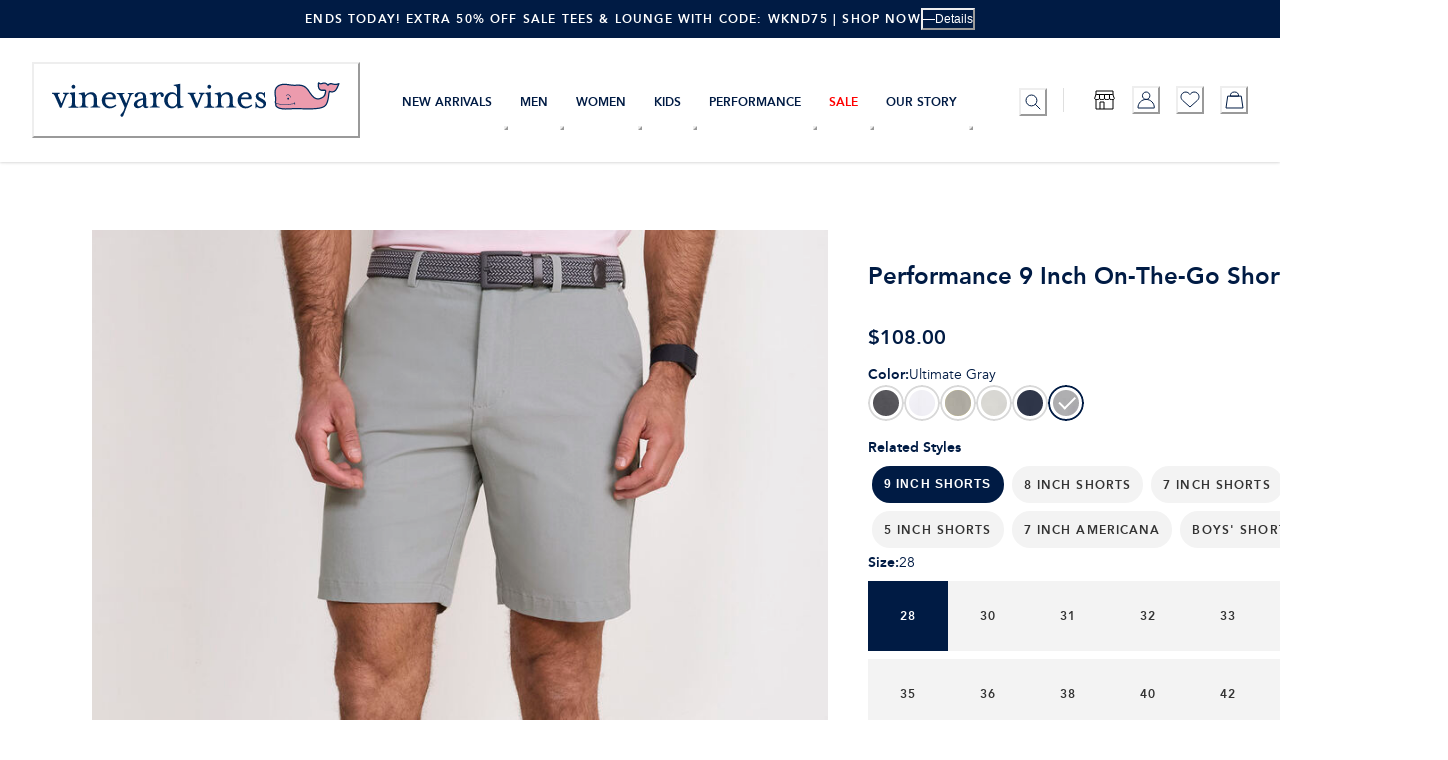

--- FILE ---
content_type: application/javascript; charset=utf8
request_url: https://www.vineyardvines.com/mobify/bundle/2803/vendor.seedrandom.js
body_size: 1830
content:
(self.__LOADABLE_LOADED_CHUNKS__=self.__LOADABLE_LOADED_CHUNKS__||[]).push([[2799],{68273:(n,t,r)=>{var e=r(29094),o=r(97315),u=r(27957),i=r(23829),c=r(54011),a=r(73771),f=r(22771);f.alea=e,f.xor128=o,f.xorwow=u,f.xorshift7=i,f.xor4096=c,f.tychei=a,n.exports=f},29094:function(n,t,r){var e;!function(n,o){function u(n){var t=this,r=function(){var n=4022871197,t=function(t){t=String(t);for(var r=0;r<t.length;r++){var e=.02519603282416938*(n+=t.charCodeAt(r));e-=n=e>>>0,n=(e*=n)>>>0,n+=4294967296*(e-=n)}return 2.3283064365386963e-10*(n>>>0)};return t}();t.next=function(){var n=2091639*t.s0+2.3283064365386963e-10*t.c;return t.s0=t.s1,t.s1=t.s2,t.s2=n-(t.c=0|n)},t.c=1,t.s0=r(" "),t.s1=r(" "),t.s2=r(" "),t.s0-=r(n),t.s0<0&&(t.s0+=1),t.s1-=r(n),t.s1<0&&(t.s1+=1),t.s2-=r(n),t.s2<0&&(t.s2+=1),r=null}function i(n,t){return t.c=n.c,t.s0=n.s0,t.s1=n.s1,t.s2=n.s2,t}function c(n,t){var r=new u(n),e=t&&t.state,o=r.next;return o.int32=function(){return 4294967296*r.next()|0},o.double=function(){return o()+11102230246251565e-32*(2097152*o()|0)},o.quick=o,e&&("object"==typeof e&&i(e,r),o.state=function(){return i(r,{})}),o}o&&o.exports?o.exports=c:r.amdD&&r.amdO?void 0===(e=function(){return c}.call(t,r,t,o))||(o.exports=e):this.alea=c}(0,n=r.nmd(n),r.amdD)},73771:function(n,t,r){var e;!function(n,o){function u(n){var t=this,r="";t.next=function(){var n=t.b,r=t.c,e=t.d,o=t.a;return n=n<<25^n>>>7^r,r=r-e|0,e=e<<24^e>>>8^o,o=o-n|0,t.b=n=n<<20^n>>>12^r,t.c=r=r-e|0,t.d=e<<16^r>>>16^o,t.a=o-n|0},t.a=0,t.b=0,t.c=-1640531527,t.d=1367130551,n===Math.floor(n)?(t.a=n/4294967296|0,t.b=0|n):r+=n;for(var e=0;e<r.length+20;e++)t.b^=0|r.charCodeAt(e),t.next()}function i(n,t){return t.a=n.a,t.b=n.b,t.c=n.c,t.d=n.d,t}function c(n,t){var r=new u(n),e=t&&t.state,o=function(){return(r.next()>>>0)/4294967296};return o.double=function(){do{var n=((r.next()>>>11)+(r.next()>>>0)/4294967296)/(1<<21)}while(0===n);return n},o.int32=r.next,o.quick=o,e&&("object"==typeof e&&i(e,r),o.state=function(){return i(r,{})}),o}o&&o.exports?o.exports=c:r.amdD&&r.amdO?void 0===(e=function(){return c}.call(t,r,t,o))||(o.exports=e):this.tychei=c}(0,n=r.nmd(n),r.amdD)},97315:function(n,t,r){var e;!function(n,o){function u(n){var t=this,r="";t.x=0,t.y=0,t.z=0,t.w=0,t.next=function(){var n=t.x^t.x<<11;return t.x=t.y,t.y=t.z,t.z=t.w,t.w^=t.w>>>19^n^n>>>8},n===(0|n)?t.x=n:r+=n;for(var e=0;e<r.length+64;e++)t.x^=0|r.charCodeAt(e),t.next()}function i(n,t){return t.x=n.x,t.y=n.y,t.z=n.z,t.w=n.w,t}function c(n,t){var r=new u(n),e=t&&t.state,o=function(){return(r.next()>>>0)/4294967296};return o.double=function(){do{var n=((r.next()>>>11)+(r.next()>>>0)/4294967296)/(1<<21)}while(0===n);return n},o.int32=r.next,o.quick=o,e&&("object"==typeof e&&i(e,r),o.state=function(){return i(r,{})}),o}o&&o.exports?o.exports=c:r.amdD&&r.amdO?void 0===(e=function(){return c}.call(t,r,t,o))||(o.exports=e):this.xor128=c}(0,n=r.nmd(n),r.amdD)},54011:function(n,t,r){var e;!function(n,o){function u(n){var t=this;t.next=function(){var n,r,e=t.w,o=t.X,u=t.i;return t.w=e=e+1640531527|0,r=o[u+34&127],n=o[u=u+1&127],r^=r<<13,n^=n<<17,r^=r>>>15,n^=n>>>12,r=o[u]=r^n,t.i=u,r+(e^e>>>16)|0},function(n,t){var r,e,o,u,i,c=[],a=128;for(t===(0|t)?(e=t,t=null):(t+="\0",e=0,a=Math.max(a,t.length)),o=0,u=-32;u<a;++u)t&&(e^=t.charCodeAt((u+32)%t.length)),0===u&&(i=e),e^=e<<10,e^=e>>>15,e^=e<<4,e^=e>>>13,u>=0&&(i=i+1640531527|0,o=0==(r=c[127&u]^=e+i)?o+1:0);for(o>=128&&(c[127&(t&&t.length||0)]=-1),o=127,u=512;u>0;--u)e=c[o+34&127],r=c[o=o+1&127],e^=e<<13,r^=r<<17,e^=e>>>15,r^=r>>>12,c[o]=e^r;n.w=i,n.X=c,n.i=o}(t,n)}function i(n,t){return t.i=n.i,t.w=n.w,t.X=n.X.slice(),t}function c(n,t){null==n&&(n=+new Date);var r=new u(n),e=t&&t.state,o=function(){return(r.next()>>>0)/4294967296};return o.double=function(){do{var n=((r.next()>>>11)+(r.next()>>>0)/4294967296)/(1<<21)}while(0===n);return n},o.int32=r.next,o.quick=o,e&&(e.X&&i(e,r),o.state=function(){return i(r,{})}),o}o&&o.exports?o.exports=c:r.amdD&&r.amdO?void 0===(e=function(){return c}.call(t,r,t,o))||(o.exports=e):this.xor4096=c}(0,n=r.nmd(n),r.amdD)},23829:function(n,t,r){var e;!function(n,o){function u(n){var t=this;t.next=function(){var n,r,e=t.x,o=t.i;return n=e[o],r=(n^=n>>>7)^n<<24,r^=(n=e[o+1&7])^n>>>10,r^=(n=e[o+3&7])^n>>>3,r^=(n=e[o+4&7])^n<<7,n=e[o+7&7],r^=(n^=n<<13)^n<<9,e[o]=r,t.i=o+1&7,r},function(n,t){var r,e=[];if(t===(0|t))e[0]=t;else for(t=""+t,r=0;r<t.length;++r)e[7&r]=e[7&r]<<15^t.charCodeAt(r)+e[r+1&7]<<13;for(;e.length<8;)e.push(0);for(r=0;r<8&&0===e[r];++r);for(8==r?e[7]=-1:e[r],n.x=e,n.i=0,r=256;r>0;--r)n.next()}(t,n)}function i(n,t){return t.x=n.x.slice(),t.i=n.i,t}function c(n,t){null==n&&(n=+new Date);var r=new u(n),e=t&&t.state,o=function(){return(r.next()>>>0)/4294967296};return o.double=function(){do{var n=((r.next()>>>11)+(r.next()>>>0)/4294967296)/(1<<21)}while(0===n);return n},o.int32=r.next,o.quick=o,e&&(e.x&&i(e,r),o.state=function(){return i(r,{})}),o}o&&o.exports?o.exports=c:r.amdD&&r.amdO?void 0===(e=function(){return c}.call(t,r,t,o))||(o.exports=e):this.xorshift7=c}(0,n=r.nmd(n),r.amdD)},27957:function(n,t,r){var e;!function(n,o){function u(n){var t=this,r="";t.next=function(){var n=t.x^t.x>>>2;return t.x=t.y,t.y=t.z,t.z=t.w,t.w=t.v,(t.d=t.d+362437|0)+(t.v=t.v^t.v<<4^n^n<<1)|0},t.x=0,t.y=0,t.z=0,t.w=0,t.v=0,n===(0|n)?t.x=n:r+=n;for(var e=0;e<r.length+64;e++)t.x^=0|r.charCodeAt(e),e==r.length&&(t.d=t.x<<10^t.x>>>4),t.next()}function i(n,t){return t.x=n.x,t.y=n.y,t.z=n.z,t.w=n.w,t.v=n.v,t.d=n.d,t}function c(n,t){var r=new u(n),e=t&&t.state,o=function(){return(r.next()>>>0)/4294967296};return o.double=function(){do{var n=((r.next()>>>11)+(r.next()>>>0)/4294967296)/(1<<21)}while(0===n);return n},o.int32=r.next,o.quick=o,e&&("object"==typeof e&&i(e,r),o.state=function(){return i(r,{})}),o}o&&o.exports?o.exports=c:r.amdD&&r.amdO?void 0===(e=function(){return c}.call(t,r,t,o))||(o.exports=e):this.xorwow=c}(0,n=r.nmd(n),r.amdD)},22771:function(n,t,r){var e;!function(o,u,i){var c,a=256,f=i.pow(a,6),s=i.pow(2,52),x=2*s,l=255;function d(n,t,r){var e=[],l=w(p((t=1==t?{entropy:!0}:t||{}).entropy?[n,m(u)]:null==n?function(){try{var n;return c&&(n=c.randomBytes)?n=n(a):(n=new Uint8Array(a),(o.crypto||o.msCrypto).getRandomValues(n)),m(n)}catch(n){var t=o.navigator,r=t&&t.plugins;return[+new Date,o,r,o.screen,m(u)]}}():n,3),e),d=new v(e),y=function(){for(var n=d.g(6),t=f,r=0;n<s;)n=(n+r)*a,t*=a,r=d.g(1);for(;n>=x;)n/=2,t/=2,r>>>=1;return(n+r)/t};return y.int32=function(){return 0|d.g(4)},y.quick=function(){return d.g(4)/4294967296},y.double=y,w(m(d.S),u),(t.pass||r||function(n,t,r,e){return e&&(e.S&&h(e,d),n.state=function(){return h(d,{})}),r?(i.random=n,t):n})(y,l,"global"in t?t.global:this==i,t.state)}function v(n){var t,r=n.length,e=this,o=0,u=e.i=e.j=0,i=e.S=[];for(r||(n=[r++]);o<a;)i[o]=o++;for(o=0;o<a;o++)i[o]=i[u=l&u+n[o%r]+(t=i[o])],i[u]=t;(e.g=function(n){for(var t,r=0,o=e.i,u=e.j,i=e.S;n--;)t=i[o=l&o+1],r=r*a+i[l&(i[o]=i[u=l&u+t])+(i[u]=t)];return e.i=o,e.j=u,r})(a)}function h(n,t){return t.i=n.i,t.j=n.j,t.S=n.S.slice(),t}function p(n,t){var r,e=[],o=typeof n;if(t&&"object"==o)for(r in n)try{e.push(p(n[r],t-1))}catch(n){}return e.length?e:"string"==o?n:n+"\0"}function w(n,t){for(var r,e=n+"",o=0;o<e.length;)t[l&o]=l&(r^=19*t[l&o])+e.charCodeAt(o++);return m(t)}function m(n){return String.fromCharCode.apply(0,n)}if(w(i.random(),u),n.exports){n.exports=d;try{c=r(41234)}catch(n){}}else void 0===(e=function(){return d}.call(t,r,t,n))||(n.exports=e)}("undefined"!=typeof self?self:this,[],Math)}}]);

--- FILE ---
content_type: application/javascript; charset=utf8
request_url: https://www.vineyardvines.com/mobify/bundle/2803/vendor-49d0a293.js
body_size: 11318
content:
(self.__LOADABLE_LOADED_CHUNKS__=self.__LOADABLE_LOADED_CHUNKS__||[]).push([[7514],{50335:(t,e,r)=>{"use strict";Object.defineProperty(e,"__esModule",{value:!0}),e.cardNumber=void 0;var n=r(42518),i=r(70191);function o(t,e,r){return{card:t,isPotentiallyValid:e,isValid:r}}e.cardNumber=function(t,e){var r,s;if(void 0===e&&(e={}),"string"!=typeof t&&"number"!=typeof t)return o(null,!1,!1);var a=String(t).replace(/-|\s/g,"");if(!/^\d*$/.test(a))return o(null,!1,!1);var u=i(a);if(0===u.length)return o(null,!1,!1);if(1!==u.length)return o(null,!0,!1);var c=u[0];if(e.maxLength&&a.length>e.maxLength)return o(c,!1,!1);r=!0===e.skipLuhnValidation||c.type===i.types.UNIONPAY&&!0!==e.luhnValidateUnionPay||n(a),s=Math.max.apply(null,c.lengths),e.maxLength&&(s=Math.min(e.maxLength,s));for(var l=0;l<c.lengths.length;l++)if(c.lengths[l]===a.length)return o(c,a.length<s||r,r);return o(c,a.length<s,!1)}},13187:(t,e)=>{"use strict";Object.defineProperty(e,"__esModule",{value:!0}),e.cardholderName=void 0;var r=/^[\d\s-]*$/;function n(t,e){return{isValid:t,isPotentiallyValid:e}}e.cardholderName=function(t){return"string"!=typeof t?n(!1,!1):0===t.length?n(!1,!0):t.length>255?n(!1,!1):r.test(t)?n(!1,!0):n(!0,!0)}},65566:(t,e)=>{"use strict";Object.defineProperty(e,"__esModule",{value:!0}),e.cvv=void 0;function r(t,e){return{isValid:t,isPotentiallyValid:e}}e.cvv=function(t,e){return void 0===e&&(e=3),e=e instanceof Array?e:[e],"string"!=typeof t?r(!1,!1):/^\d*$/.test(t)?function(t,e){for(var r=0;r<t.length;r++)if(e===t[r])return!0;return!1}(e,t.length)?r(!0,!0):t.length<Math.min.apply(null,e)?r(!1,!0):t.length>function(t){for(var e=3,r=0;r<t.length;r++)e=t[r]>e?t[r]:e;return e}(e)?r(!1,!1):r(!0,!0):r(!1,!1)}},24687:function(t,e,r){"use strict";var n=this&&this.__assign||function(){return n=Object.assign||function(t){for(var e,r=1,n=arguments.length;r<n;r++)for(var i in e=arguments[r])Object.prototype.hasOwnProperty.call(e,i)&&(t[i]=e[i]);return t},n.apply(this,arguments)};Object.defineProperty(e,"__esModule",{value:!0}),e.expirationDate=void 0;var i=r(46041),o=r(47389),s=r(44710);function a(t,e,r,n){return{isValid:t,isPotentiallyValid:e,month:r,year:n}}e.expirationDate=function(t,e){var r;if("string"==typeof t)t=t.replace(/^(\d\d) (\d\d(\d\d)?)$/,"$1/$2"),r=(0,i.parseDate)(String(t));else{if(null===t||"object"!=typeof t)return a(!1,!1,null,null);var u=n({},t);r={month:String(u.month),year:String(u.year)}}var c=(0,o.expirationMonth)(r.month),l=(0,s.expirationYear)(r.year,e);if(c.isValid){if(l.isCurrentYear){var d=c.isValidForThisYear;return a(d,d,r.month,r.year)}if(l.isValid)return a(!0,!0,r.month,r.year)}return c.isPotentiallyValid&&l.isPotentiallyValid?a(!1,!0,null,null):a(!1,!1,null,null)}},47389:(t,e)=>{"use strict";function r(t,e,r){return{isValid:t,isPotentiallyValid:e,isValidForThisYear:r||!1}}Object.defineProperty(e,"__esModule",{value:!0}),e.expirationMonth=void 0,e.expirationMonth=function(t){var e=(new Date).getMonth()+1;if("string"!=typeof t)return r(!1,!1);if(""===t.replace(/\s/g,"")||"0"===t)return r(!1,!0);if(!/^\d*$/.test(t))return r(!1,!1);var n=parseInt(t,10);if(isNaN(Number(t)))return r(!1,!1);var i=n>0&&n<13;return r(i,i,i&&n>=e)}},44710:(t,e)=>{"use strict";Object.defineProperty(e,"__esModule",{value:!0}),e.expirationYear=void 0;function r(t,e,r){return{isValid:t,isPotentiallyValid:e,isCurrentYear:r||!1}}e.expirationYear=function(t,e){var n;if(void 0===e&&(e=19),"string"!=typeof t)return r(!1,!1);if(""===t.replace(/\s/g,""))return r(!1,!0);if(!/^\d*$/.test(t))return r(!1,!1);var i=t.length;if(i<2)return r(!1,!0);var o=(new Date).getFullYear();if(3===i)return r(!1,t.slice(0,2)===String(o).slice(0,2));if(i>4)return r(!1,!1);var s=parseInt(t,10),a=Number(String(o).substr(2,2)),u=!1;if(2===i){if(String(o).substr(0,2)===t)return r(!1,!0);n=a===s,u=s>=a&&s<=a+e}else 4===i&&(n=o===s,u=s>=o&&s<=o+e);return r(u,u,n)}},35527:function(t,e,r){"use strict";var n=this&&this.__createBinding||(Object.create?function(t,e,r,n){void 0===n&&(n=r);var i=Object.getOwnPropertyDescriptor(e,r);i&&!("get"in i?!e.__esModule:i.writable||i.configurable)||(i={enumerable:!0,get:function(){return e[r]}}),Object.defineProperty(t,n,i)}:function(t,e,r,n){void 0===n&&(n=r),t[n]=e[r]}),i=this&&this.__setModuleDefault||(Object.create?function(t,e){Object.defineProperty(t,"default",{enumerable:!0,value:e})}:function(t,e){t.default=e}),o=(this&&this.__importStar||function(t){if(t&&t.__esModule)return t;var e={};if(null!=t)for(var r in t)"default"!==r&&Object.prototype.hasOwnProperty.call(t,r)&&n(e,t,r);return i(e,t),e})(r(70191)),s=r(13187),a=r(50335),u=r(24687),c=r(47389),l=r(44710),d=r(65566),h=r(32044),p={creditCardType:o,cardholderName:s.cardholderName,number:a.cardNumber,expirationDate:u.expirationDate,expirationMonth:c.expirationMonth,expirationYear:l.expirationYear,cvv:d.cvv,postalCode:h.postalCode};t.exports=p},32423:(t,e)=>{"use strict";Object.defineProperty(e,"__esModule",{value:!0}),e.isArray=void 0,e.isArray=Array.isArray||function(t){return"[object Array]"===Object.prototype.toString.call(t)}},46041:(t,e,r)=>{"use strict";Object.defineProperty(e,"__esModule",{value:!0}),e.parseDate=void 0;var n=r(44710),i=r(32423);e.parseDate=function(t){var e;if(/^\d{4}-\d{1,2}$/.test(t)?e=t.split("-").reverse():/\//.test(t)?e=t.split(/\s*\/\s*/g):/\s/.test(t)&&(e=t.split(/ +/g)),(0,i.isArray)(e))return{month:e[0]||"",year:e.slice(1).join()};var r,o,s,a=(r=t,0===(s=Number(r[0]))?2:s>1||1===s&&Number(r[1])>2?1:1===s?(o=r.substr(1),(0,n.expirationYear)(o).isPotentiallyValid?1:2):5===r.length?1:r.length>5?2:1),u=t.substr(0,a);return{month:u,year:t.substr(u.length)}}},42518:t=>{"use strict";t.exports=function(t){for(var e,r=0,n=!1,i=t.length-1;i>=0;)e=parseInt(t.charAt(i),10),n&&(e*=2)>9&&(e=e%10+1),n=!n,r+=e,i--;return r%10==0}},32044:(t,e)=>{"use strict";Object.defineProperty(e,"__esModule",{value:!0}),e.postalCode=void 0;var r=new RegExp(/^[a-z0-9]+$/i);function n(t,e){return{isValid:t,isPotentiallyValid:e}}e.postalCode=function(t,e){void 0===e&&(e={});var i=e.minLength||2;return"string"!=typeof t?n(!1,!1):t.length<i?n(!1,!0):r.test(t.trim().slice(0,i))?n(!0,!0):n(!1,!0)}},70191:function(t,e,r){"use strict";var n=this&&this.__assign||function(){return n=Object.assign||function(t){for(var e,r=1,n=arguments.length;r<n;r++)for(var i in e=arguments[r])Object.prototype.hasOwnProperty.call(e,i)&&(t[i]=e[i]);return t},n.apply(this,arguments)},i=r(12621),o=r(33755),s=r(93038),a=r(17115),u=r(43402),c={},l={VISA:"visa",MASTERCARD:"mastercard",AMERICAN_EXPRESS:"american-express",DINERS_CLUB:"diners-club",DISCOVER:"discover",JCB:"jcb",UNIONPAY:"unionpay",VERVE:"verve",MAESTRO:"maestro",ELO:"elo",MIR:"mir",HIPER:"hiper",HIPERCARD:"hipercard"},d=[l.VISA,l.MASTERCARD,l.AMERICAN_EXPRESS,l.DINERS_CLUB,l.DISCOVER,l.JCB,l.UNIONPAY,l.VERVE,l.MAESTRO,l.ELO,l.MIR,l.HIPER,l.HIPERCARD],h=(0,u.clone)(d);function p(t){return c[t]||i[t]}function f(t,e){void 0===e&&(e=!1);var r=h.indexOf(t);if(!e&&-1===r)throw new Error('"'+t+'" is not a supported card type.');return r}function y(t){var e=[];if(!(0,s.isValidInputType)(t))return e;if(0===t.length)return h.map((function(t){return(0,u.clone)(p(t))}));h.forEach((function(r){var n=p(r);(0,o.addMatchingCardsToResults)(t,n,e)}));var r=(0,a.findBestMatch)(e);return r?[r]:e}y.getTypeInfo=function(t){return(0,u.clone)(p(t))},y.removeCard=function(t){var e=f(t);h.splice(e,1)},y.addCard=function(t){var e=f(t.type,!0);c[t.type]=t,-1===e&&h.push(t.type)},y.updateCard=function(t,e){var r=c[t]||i[t];if(!r)throw new Error('"'.concat(t,"\" is not a recognized type. Use `addCard` instead.'"));if(e.type&&r.type!==e.type)throw new Error("Cannot overwrite type parameter.");var o=(0,u.clone)(r);o=n(n({},o),e),c[o.type]=o},y.changeOrder=function(t,e){var r=f(t);h.splice(r,1),h.splice(e,0,t)},y.resetModifications=function(){h=(0,u.clone)(d),c={}},y.types=l,t.exports=y},33755:(t,e,r)=>{"use strict";Object.defineProperty(e,"__esModule",{value:!0}),e.addMatchingCardsToResults=void 0;var n=r(43402),i=r(14170);e.addMatchingCardsToResults=function(t,e,r){var o,s;for(o=0;o<e.patterns.length;o++){var a=e.patterns[o];if((0,i.matches)(t,a)){var u=(0,n.clone)(e);s=Array.isArray(a)?String(a[0]).length:String(a).length,t.length>=s&&(u.matchStrength=s),r.push(u);break}}}},12621:t=>{"use strict";t.exports={visa:{niceType:"Visa",type:"visa",patterns:[4],gaps:[4,8,12],lengths:[16,18,19],code:{name:"CVV",size:3}},mastercard:{niceType:"Mastercard",type:"mastercard",patterns:[[51,55],[2221,2229],[223,229],[23,26],[270,271],2720],gaps:[4,8,12],lengths:[16],code:{name:"CVC",size:3}},"american-express":{niceType:"American Express",type:"american-express",patterns:[34,37],gaps:[4,10],lengths:[15],code:{name:"CID",size:4}},"diners-club":{niceType:"Diners Club",type:"diners-club",patterns:[[300,305],36,38,39],gaps:[4,10],lengths:[14,16,19],code:{name:"CVV",size:3}},discover:{niceType:"Discover",type:"discover",patterns:[6011,[644,649],65],gaps:[4,8,12],lengths:[16,19],code:{name:"CID",size:3}},jcb:{niceType:"JCB",type:"jcb",patterns:[2131,1800,[3528,3589]],gaps:[4,8,12],lengths:[16,17,18,19],code:{name:"CVV",size:3}},unionpay:{niceType:"UnionPay",type:"unionpay",patterns:[620,[62100,62182],[62184,62187],[62185,62197],[62200,62205],[622010,622999],622018,[62207,62209],[623,626],6270,6272,6276,[627700,627779],[627781,627799],[6282,6289],6291,6292,810,[8110,8131],[8132,8151],[8152,8163],[8164,8171]],gaps:[4,8,12],lengths:[14,15,16,17,18,19],code:{name:"CVN",size:3}},maestro:{niceType:"Maestro",type:"maestro",patterns:[493698,[5e5,504174],[504176,506698],[506779,508999],[56,59],63,67,6],gaps:[4,8,12],lengths:[12,13,14,15,16,17,18,19],code:{name:"CVC",size:3}},elo:{niceType:"Elo",type:"elo",patterns:[401178,401179,438935,457631,457632,431274,451416,457393,504175,[506699,506778],[509e3,509999],627780,636297,636368,[650031,650033],[650035,650051],[650405,650439],[650485,650538],[650541,650598],[650700,650718],[650720,650727],[650901,650978],[651652,651679],[655e3,655019],[655021,655058]],gaps:[4,8,12],lengths:[16],code:{name:"CVE",size:3}},mir:{niceType:"Mir",type:"mir",patterns:[[2200,2204]],gaps:[4,8,12],lengths:[16,17,18,19],code:{name:"CVP2",size:3}},hiper:{niceType:"Hiper",type:"hiper",patterns:[637095,63737423,63743358,637568,637599,637609,637612],gaps:[4,8,12],lengths:[16],code:{name:"CVC",size:3}},hipercard:{niceType:"Hipercard",type:"hipercard",patterns:[606282],gaps:[4,8,12],lengths:[16],code:{name:"CVC",size:3}},verve:{niceType:"Verve",type:"verve",patterns:[[506099,506127],506129,[506133,506150],[506158,506163],506166,506168,506170,506173,[506176,506180],506184,[506187,506188],506191,506195,506197,507865,507866,[507868,507877],[507880,507888],507900,507941],gaps:[4,8,12],lengths:[16,18,19],code:{name:"CVV",size:3}}}},43402:(t,e)=>{"use strict";Object.defineProperty(e,"__esModule",{value:!0}),e.clone=void 0,e.clone=function(t){return t?JSON.parse(JSON.stringify(t)):null}},17115:(t,e)=>{"use strict";Object.defineProperty(e,"__esModule",{value:!0}),e.findBestMatch=void 0,e.findBestMatch=function(t){return function(t){var e=t.filter((function(t){return t.matchStrength})).length;return e>0&&e===t.length}(t)?t.reduce((function(t,e){return t?Number(t.matchStrength)<Number(e.matchStrength)?e:t:e})):null}},93038:(t,e)=>{"use strict";Object.defineProperty(e,"__esModule",{value:!0}),e.isValidInputType=void 0,e.isValidInputType=function(t){return"string"==typeof t||t instanceof String}},14170:(t,e)=>{"use strict";Object.defineProperty(e,"__esModule",{value:!0}),e.matches=void 0,e.matches=function(t,e){return Array.isArray(e)?function(t,e,r){var n=String(e).length,i=t.substr(0,n),o=parseInt(i,10);return e=parseInt(String(e).substr(0,i.length),10),r=parseInt(String(r).substr(0,i.length),10),o>=e&&o<=r}(t,e[0],e[1]):function(t,e){return(e=String(e)).substring(0,t.length)===t.substring(0,e.length)}(t,e)}},21147:function(t,e){var r="undefined"!=typeof self?self:this,n=function(){function t(){this.fetch=!1,this.DOMException=r.DOMException}return t.prototype=r,new t}();!function(t){!function(e){var r="URLSearchParams"in t,n="Symbol"in t&&"iterator"in Symbol,i="FileReader"in t&&"Blob"in t&&function(){try{return new Blob,!0}catch(t){return!1}}(),o="FormData"in t,s="ArrayBuffer"in t;if(s)var a=["[object Int8Array]","[object Uint8Array]","[object Uint8ClampedArray]","[object Int16Array]","[object Uint16Array]","[object Int32Array]","[object Uint32Array]","[object Float32Array]","[object Float64Array]"],u=ArrayBuffer.isView||function(t){return t&&a.indexOf(Object.prototype.toString.call(t))>-1};function c(t){if("string"!=typeof t&&(t=String(t)),/[^a-z0-9\-#$%&'*+.^_`|~]/i.test(t))throw new TypeError("Invalid character in header field name");return t.toLowerCase()}function l(t){return"string"!=typeof t&&(t=String(t)),t}function d(t){var e={next:function(){var e=t.shift();return{done:void 0===e,value:e}}};return n&&(e[Symbol.iterator]=function(){return e}),e}function h(t){this.map={},t instanceof h?t.forEach((function(t,e){this.append(e,t)}),this):Array.isArray(t)?t.forEach((function(t){this.append(t[0],t[1])}),this):t&&Object.getOwnPropertyNames(t).forEach((function(e){this.append(e,t[e])}),this)}function p(t){if(t.bodyUsed)return Promise.reject(new TypeError("Already read"));t.bodyUsed=!0}function f(t){return new Promise((function(e,r){t.onload=function(){e(t.result)},t.onerror=function(){r(t.error)}}))}function y(t){var e=new FileReader,r=f(e);return e.readAsArrayBuffer(t),r}function b(t){if(t.slice)return t.slice(0);var e=new Uint8Array(t.byteLength);return e.set(new Uint8Array(t)),e.buffer}function g(){return this.bodyUsed=!1,this._initBody=function(t){var e;this._bodyInit=t,t?"string"==typeof t?this._bodyText=t:i&&Blob.prototype.isPrototypeOf(t)?this._bodyBlob=t:o&&FormData.prototype.isPrototypeOf(t)?this._bodyFormData=t:r&&URLSearchParams.prototype.isPrototypeOf(t)?this._bodyText=t.toString():s&&i&&((e=t)&&DataView.prototype.isPrototypeOf(e))?(this._bodyArrayBuffer=b(t.buffer),this._bodyInit=new Blob([this._bodyArrayBuffer])):s&&(ArrayBuffer.prototype.isPrototypeOf(t)||u(t))?this._bodyArrayBuffer=b(t):this._bodyText=t=Object.prototype.toString.call(t):this._bodyText="",this.headers.get("content-type")||("string"==typeof t?this.headers.set("content-type","text/plain;charset=UTF-8"):this._bodyBlob&&this._bodyBlob.type?this.headers.set("content-type",this._bodyBlob.type):r&&URLSearchParams.prototype.isPrototypeOf(t)&&this.headers.set("content-type","application/x-www-form-urlencoded;charset=UTF-8"))},i&&(this.blob=function(){var t=p(this);if(t)return t;if(this._bodyBlob)return Promise.resolve(this._bodyBlob);if(this._bodyArrayBuffer)return Promise.resolve(new Blob([this._bodyArrayBuffer]));if(this._bodyFormData)throw new Error("could not read FormData body as blob");return Promise.resolve(new Blob([this._bodyText]))},this.arrayBuffer=function(){return this._bodyArrayBuffer?p(this)||Promise.resolve(this._bodyArrayBuffer):this.blob().then(y)}),this.text=function(){var t,e,r,n=p(this);if(n)return n;if(this._bodyBlob)return t=this._bodyBlob,e=new FileReader,r=f(e),e.readAsText(t),r;if(this._bodyArrayBuffer)return Promise.resolve(function(t){for(var e=new Uint8Array(t),r=new Array(e.length),n=0;n<e.length;n++)r[n]=String.fromCharCode(e[n]);return r.join("")}(this._bodyArrayBuffer));if(this._bodyFormData)throw new Error("could not read FormData body as text");return Promise.resolve(this._bodyText)},o&&(this.formData=function(){return this.text().then(_)}),this.json=function(){return this.text().then(JSON.parse)},this}h.prototype.append=function(t,e){t=c(t),e=l(e);var r=this.map[t];this.map[t]=r?r+", "+e:e},h.prototype.delete=function(t){delete this.map[c(t)]},h.prototype.get=function(t){return t=c(t),this.has(t)?this.map[t]:null},h.prototype.has=function(t){return this.map.hasOwnProperty(c(t))},h.prototype.set=function(t,e){this.map[c(t)]=l(e)},h.prototype.forEach=function(t,e){for(var r in this.map)this.map.hasOwnProperty(r)&&t.call(e,this.map[r],r,this)},h.prototype.keys=function(){var t=[];return this.forEach((function(e,r){t.push(r)})),d(t)},h.prototype.values=function(){var t=[];return this.forEach((function(e){t.push(e)})),d(t)},h.prototype.entries=function(){var t=[];return this.forEach((function(e,r){t.push([r,e])})),d(t)},n&&(h.prototype[Symbol.iterator]=h.prototype.entries);var v=["DELETE","GET","HEAD","OPTIONS","POST","PUT"];function m(t,e){var r,n,i=(e=e||{}).body;if(t instanceof m){if(t.bodyUsed)throw new TypeError("Already read");this.url=t.url,this.credentials=t.credentials,e.headers||(this.headers=new h(t.headers)),this.method=t.method,this.mode=t.mode,this.signal=t.signal,i||null==t._bodyInit||(i=t._bodyInit,t.bodyUsed=!0)}else this.url=String(t);if(this.credentials=e.credentials||this.credentials||"same-origin",!e.headers&&this.headers||(this.headers=new h(e.headers)),this.method=(r=e.method||this.method||"GET",n=r.toUpperCase(),v.indexOf(n)>-1?n:r),this.mode=e.mode||this.mode||null,this.signal=e.signal||this.signal,this.referrer=null,("GET"===this.method||"HEAD"===this.method)&&i)throw new TypeError("Body not allowed for GET or HEAD requests");this._initBody(i)}function _(t){var e=new FormData;return t.trim().split("&").forEach((function(t){if(t){var r=t.split("="),n=r.shift().replace(/\+/g," "),i=r.join("=").replace(/\+/g," ");e.append(decodeURIComponent(n),decodeURIComponent(i))}})),e}function w(t,e){e||(e={}),this.type="default",this.status=void 0===e.status?200:e.status,this.ok=this.status>=200&&this.status<300,this.statusText="statusText"in e?e.statusText:"OK",this.headers=new h(e.headers),this.url=e.url||"",this._initBody(t)}m.prototype.clone=function(){return new m(this,{body:this._bodyInit})},g.call(m.prototype),g.call(w.prototype),w.prototype.clone=function(){return new w(this._bodyInit,{status:this.status,statusText:this.statusText,headers:new h(this.headers),url:this.url})},w.error=function(){var t=new w(null,{status:0,statusText:""});return t.type="error",t};var E=[301,302,303,307,308];w.redirect=function(t,e){if(-1===E.indexOf(e))throw new RangeError("Invalid status code");return new w(null,{status:e,headers:{location:t}})},e.DOMException=t.DOMException;try{new e.DOMException}catch(t){e.DOMException=function(t,e){this.message=t,this.name=e;var r=Error(t);this.stack=r.stack},e.DOMException.prototype=Object.create(Error.prototype),e.DOMException.prototype.constructor=e.DOMException}function x(t,r){return new Promise((function(n,o){var s=new m(t,r);if(s.signal&&s.signal.aborted)return o(new e.DOMException("Aborted","AbortError"));var a=new XMLHttpRequest;function u(){a.abort()}a.onload=function(){var t,e,r={status:a.status,statusText:a.statusText,headers:(t=a.getAllResponseHeaders()||"",e=new h,t.replace(/\r?\n[\t ]+/g," ").split(/\r?\n/).forEach((function(t){var r=t.split(":"),n=r.shift().trim();if(n){var i=r.join(":").trim();e.append(n,i)}})),e)};r.url="responseURL"in a?a.responseURL:r.headers.get("X-Request-URL");var i="response"in a?a.response:a.responseText;n(new w(i,r))},a.onerror=function(){o(new TypeError("Network request failed"))},a.ontimeout=function(){o(new TypeError("Network request failed"))},a.onabort=function(){o(new e.DOMException("Aborted","AbortError"))},a.open(s.method,s.url,!0),"include"===s.credentials?a.withCredentials=!0:"omit"===s.credentials&&(a.withCredentials=!1),"responseType"in a&&i&&(a.responseType="blob"),s.headers.forEach((function(t,e){a.setRequestHeader(e,t)})),s.signal&&(s.signal.addEventListener("abort",u),a.onreadystatechange=function(){4===a.readyState&&s.signal.removeEventListener("abort",u)}),a.send(void 0===s._bodyInit?null:s._bodyInit)}))}x.polyfill=!0,t.fetch||(t.fetch=x,t.Headers=h,t.Request=m,t.Response=w),e.Headers=h,e.Request=m,e.Response=w,e.fetch=x,Object.defineProperty(e,"__esModule",{value:!0})}({})}(n),n.fetch.ponyfill=!0,delete n.fetch.polyfill;var i=n;(e=i.fetch).default=i.fetch,e.fetch=i.fetch,e.Headers=i.Headers,e.Request=i.Request,e.Response=i.Response,t.exports=e},13873:(t,e,r)=>{"use strict";r.d(e,{YH:()=>c});var n=r(80389),i=function(t){var e=t.top,r=t.right,n=t.bottom,i=t.left;return{top:e,right:r,bottom:n,left:i,width:r-i,height:n-e,x:i,y:e,center:{x:(r+i)/2,y:(n+e)/2}}},o=function(t,e){return{top:t.top+e.top,left:t.left+e.left,bottom:t.bottom-e.bottom,right:t.right-e.right}},s={top:0,right:0,bottom:0,left:0},a=function(t){var e,r,n=t.borderBox,a=t.margin,u=void 0===a?s:a,c=t.border,l=void 0===c?s:c,d=t.padding,h=void 0===d?s:d,p=i((r=u,{top:(e=n).top-r.top,left:e.left-r.left,bottom:e.bottom+r.bottom,right:e.right+r.right})),f=i(o(n,l)),y=i(o(f,h));return{marginBox:p,borderBox:i(n),paddingBox:f,contentBox:y,margin:u,border:l,padding:h}},u=function(t){var e=t.slice(0,-2);if("px"!==t.slice(-2))return 0;var r=Number(e);return isNaN(r)&&(0,n.A)(!1),r},c=function(t){return function(t,e){var r={top:u(e.marginTop),right:u(e.marginRight),bottom:u(e.marginBottom),left:u(e.marginLeft)},n={top:u(e.paddingTop),right:u(e.paddingRight),bottom:u(e.paddingBottom),left:u(e.paddingLeft)},i={top:u(e.borderTopWidth),right:u(e.borderRightWidth),bottom:u(e.borderBottomWidth),left:u(e.borderLeftWidth)};return a({borderBox:t,margin:r,padding:n,border:i})}(t.getBoundingClientRect(),window.getComputedStyle(t))}},81364:t=>{"use strict";t.exports=function(t){var e=[];return e.toString=function(){return this.map((function(e){var r="",n=void 0!==e[5];return e[4]&&(r+="@supports (".concat(e[4],") {")),e[2]&&(r+="@media ".concat(e[2]," {")),n&&(r+="@layer".concat(e[5].length>0?" ".concat(e[5]):""," {")),r+=t(e),n&&(r+="}"),e[2]&&(r+="}"),e[4]&&(r+="}"),r})).join("")},e.i=function(t,r,n,i,o){"string"==typeof t&&(t=[[null,t,void 0]]);var s={};if(n)for(var a=0;a<this.length;a++){var u=this[a][0];null!=u&&(s[u]=!0)}for(var c=0;c<t.length;c++){var l=[].concat(t[c]);n&&s[l[0]]||(void 0!==o&&(void 0===l[5]||(l[1]="@layer".concat(l[5].length>0?" ".concat(l[5]):""," {").concat(l[1],"}")),l[5]=o),r&&(l[2]?(l[1]="@media ".concat(l[2]," {").concat(l[1],"}"),l[2]=r):l[2]=r),i&&(l[4]?(l[1]="@supports (".concat(l[4],") {").concat(l[1],"}"),l[4]=i):l[4]="".concat(i)),e.push(l))}},e}},83615:t=>{"use strict";t.exports=function(t,e){return e||(e={}),t?(t=String(t.__esModule?t.default:t),/^['"].*['"]$/.test(t)&&(t=t.slice(1,-1)),e.hash&&(t+=e.hash),/["'() \t\n]|(%20)/.test(t)||e.needQuotes?'"'.concat(t.replace(/"/g,'\\"').replace(/\n/g,"\\n"),'"'):t):t}},12379:t=>{"use strict";t.exports=function(t){return t[1]}},47990:(t,e,r)=>{"use strict";function n(t,e,r){return Math.min(Math.max(t,r),e)}r.d(e,{Du:()=>s,No:()=>v,nj:()=>m});class i extends Error{constructor(t){super(`Failed to parse color: "${t}"`)}}var o=i;function s(t){if("string"!=typeof t)throw new o(t);if("transparent"===t.trim().toLowerCase())return[0,0,0,0];let e=t.trim();e=f.test(t)?function(t){const e=t.toLowerCase().trim(),r=u[function(t){let e=5381,r=t.length;for(;r;)e=33*e^t.charCodeAt(--r);return(e>>>0)%2341}(e)];if(!r)throw new o(t);return`#${r}`}(t):t;const r=l.exec(e);if(r){const t=Array.from(r).slice(1);return[...t.slice(0,3).map((t=>parseInt(c(t,2),16))),parseInt(c(t[3]||"f",2),16)/255]}const i=d.exec(e);if(i){const t=Array.from(i).slice(1);return[...t.slice(0,3).map((t=>parseInt(t,16))),parseInt(t[3]||"ff",16)/255]}const s=h.exec(e);if(s){const t=Array.from(s).slice(1);return[...t.slice(0,3).map((t=>parseInt(t,10))),parseFloat(t[3]||"1")]}const a=p.exec(e);if(a){const[e,r,i,s]=Array.from(a).slice(1).map(parseFloat);if(n(0,100,r)!==r)throw new o(t);if(n(0,100,i)!==i)throw new o(t);return[...b(e,r,i),Number.isNaN(s)?1:s]}throw new o(t)}const a=t=>parseInt(t.replace(/_/g,""),36),u="1q29ehhb 1n09sgk7 1kl1ekf_ _yl4zsno 16z9eiv3 1p29lhp8 _bd9zg04 17u0____ _iw9zhe5 _to73___ _r45e31e _7l6g016 _jh8ouiv _zn3qba8 1jy4zshs 11u87k0u 1ro9yvyo 1aj3xael 1gz9zjz0 _3w8l4xo 1bf1ekf_ _ke3v___ _4rrkb__ 13j776yz _646mbhl _nrjr4__ _le6mbhl 1n37ehkb _m75f91n _qj3bzfz 1939yygw 11i5z6x8 _1k5f8xs 1509441m 15t5lwgf _ae2th1n _tg1ugcv 1lp1ugcv 16e14up_ _h55rw7n _ny9yavn _7a11xb_ 1ih442g9 _pv442g9 1mv16xof 14e6y7tu 1oo9zkds 17d1cisi _4v9y70f _y98m8kc 1019pq0v 12o9zda8 _348j4f4 1et50i2o _8epa8__ _ts6senj 1o350i2o 1mi9eiuo 1259yrp0 1ln80gnw _632xcoy 1cn9zldc _f29edu4 1n490c8q _9f9ziet 1b94vk74 _m49zkct 1kz6s73a 1eu9dtog _q58s1rz 1dy9sjiq __u89jo3 _aj5nkwg _ld89jo3 13h9z6wx _qa9z2ii _l119xgq _bs5arju 1hj4nwk9 1qt4nwk9 1ge6wau6 14j9zlcw 11p1edc_ _ms1zcxe _439shk6 _jt9y70f _754zsow 1la40eju _oq5p___ _x279qkz 1fa5r3rv _yd2d9ip _424tcku _8y1di2_ _zi2uabw _yy7rn9h 12yz980_ __39ljp6 1b59zg0x _n39zfzp 1fy9zest _b33k___ _hp9wq92 1il50hz4 _io472ub _lj9z3eo 19z9ykg0 _8t8iu3a 12b9bl4a 1ak5yw0o _896v4ku _tb8k8lv _s59zi6t _c09ze0p 1lg80oqn 1id9z8wb _238nba5 1kq6wgdi _154zssg _tn3zk49 _da9y6tc 1sg7cv4f _r12jvtt 1gq5fmkz 1cs9rvci _lp9jn1c _xw1tdnb 13f9zje6 16f6973h _vo7ir40 _bt5arjf _rc45e4t _hr4e100 10v4e100 _hc9zke2 _w91egv_ _sj2r1kk 13c87yx8 _vqpds__ _ni8ggk8 _tj9yqfb 1ia2j4r4 _7x9b10u 1fc9ld4j 1eq9zldr _5j9lhpx _ez9zl6o _md61fzm".split(" ").reduce(((t,e)=>{const r=a(e.substring(0,3)),n=a(e.substring(3)).toString(16);let i="";for(let t=0;t<6-n.length;t++)i+="0";return t[r]=`${i}${n}`,t}),{});const c=(t,e)=>Array.from(Array(e)).map((()=>t)).join(""),l=new RegExp(`^#${c("([a-f0-9])",3)}([a-f0-9])?$`,"i"),d=new RegExp(`^#${c("([a-f0-9]{2})",3)}([a-f0-9]{2})?$`,"i"),h=new RegExp(`^rgba?\\(\\s*(\\d+)\\s*${c(",\\s*(\\d+)\\s*",2)}(?:,\\s*([\\d.]+))?\\s*\\)$`,"i"),p=/^hsla?\(\s*([\d.]+)\s*,\s*([\d.]+)%\s*,\s*([\d.]+)%(?:\s*,\s*([\d.]+))?\s*\)$/i,f=/^[a-z]+$/i,y=t=>Math.round(255*t),b=(t,e,r)=>{let n=r/100;if(0===e)return[n,n,n].map(y);const i=(t%360+360)%360/60,o=(1-Math.abs(2*n-1))*(e/100),s=o*(1-Math.abs(i%2-1));let a=0,u=0,c=0;i>=0&&i<1?(a=o,u=s):i>=1&&i<2?(a=s,u=o):i>=2&&i<3?(u=o,c=s):i>=3&&i<4?(u=s,c=o):i>=4&&i<5?(a=s,c=o):i>=5&&i<6&&(a=o,c=s);const l=n-o/2;return[a+l,u+l,c+l].map(y)};function g(t,e,r,i){return`rgba(${n(0,255,t).toFixed()}, ${n(0,255,e).toFixed()}, ${n(0,255,r).toFixed()}, ${parseFloat(n(0,1,i).toFixed(3))})`}function v(t,e){const[r,n,i,o]=s(t);return g(r,n,i,o-e)}function m(t){const[e,r,i,o]=s(t);let a=t=>{const e=n(0,255,t).toString(16);return 1===e.length?`0${e}`:e};return`#${a(e)}${a(r)}${a(i)}${o<1?a(Math.round(255*o)):""}`}},79261:(t,e,r)=>{"use strict";function n(t){if(void 0===t)throw new ReferenceError("this hasn't been initialised - super() hasn't been called");return t}r.d(e,{A:()=>n})},28407:(t,e,r)=>{"use strict";function n(t,e,r,n,i,o,s){try{var a=t[o](s),u=a.value}catch(t){return void r(t)}a.done?e(u):Promise.resolve(u).then(n,i)}function i(t){return function(){var e=this,r=arguments;return new Promise((function(i,o){var s=t.apply(e,r);function a(t){n(s,i,o,a,u,"next",t)}function u(t){n(s,i,o,a,u,"throw",t)}a(void 0)}))}}r.d(e,{A:()=>i})},10939:(t,e,r)=>{"use strict";function n(t){return n="function"==typeof Symbol&&"symbol"==typeof Symbol.iterator?function(t){return typeof t}:function(t){return t&&"function"==typeof Symbol&&t.constructor===Symbol&&t!==Symbol.prototype?"symbol":typeof t},n(t)}function i(t){var e=function(t,e){if("object"!=n(t)||!t)return t;var r=t[Symbol.toPrimitive];if(void 0!==r){var i=r.call(t,e||"default");if("object"!=n(i))return i;throw new TypeError("@@toPrimitive must return a primitive value.")}return("string"===e?String:Number)(t)}(t,"string");return"symbol"==n(e)?e:e+""}function o(t,e,r){return(e=i(e))in t?Object.defineProperty(t,e,{value:r,enumerable:!0,configurable:!0,writable:!0}):t[e]=r,t}r.d(e,{A:()=>o})},64180:(t,e,r)=>{"use strict";function n(){return n=Object.assign?Object.assign.bind():function(t){for(var e=1;e<arguments.length;e++){var r=arguments[e];for(var n in r)({}).hasOwnProperty.call(r,n)&&(t[n]=r[n])}return t},n.apply(null,arguments)}r.d(e,{A:()=>n})},22189:(t,e,r)=>{"use strict";function n(t,e){return n=Object.setPrototypeOf?Object.setPrototypeOf.bind():function(t,e){return t.__proto__=e,t},n(t,e)}function i(t,e){t.prototype=Object.create(e.prototype),t.prototype.constructor=t,n(t,e)}r.d(e,{A:()=>i})},13682:(t,e,r)=>{"use strict";function n(t){if(null==t)throw new TypeError("Cannot destructure "+t)}r.d(e,{A:()=>n})},18801:(t,e,r)=>{"use strict";r.d(e,{A:()=>i});var n=r(86887);function i(t,e){if(null==t)return{};var r,i,o=(0,n.A)(t,e);if(Object.getOwnPropertySymbols){var s=Object.getOwnPropertySymbols(t);for(i=0;i<s.length;i++)r=s[i],e.includes(r)||{}.propertyIsEnumerable.call(t,r)&&(o[r]=t[r])}return o}},86887:(t,e,r)=>{"use strict";function n(t,e){if(null==t)return{};var r={};for(var n in t)if({}.hasOwnProperty.call(t,n)){if(e.includes(n))continue;r[n]=t[n]}return r}r.d(e,{A:()=>n})},69237:(t,e,r)=>{"use strict";r.d(e,{lB:()=>c});const n=["abort","canplay","canplaythrough","durationchange","emptied","encrypted","ended","error","loadeddata","loadedmetadata","loadstart","pause","play","playing","progress","ratechange","seeked","seeking","stalled","suspend","timeupdate","volumechange","waiting","waitingforkey","resize","enterpictureinpicture","leavepictureinpicture","webkitbeginfullscreen","webkitendfullscreen","webkitpresentationmodechanged"],i=["autopictureinpicture","disablepictureinpicture","disableremoteplayback","autoplay","controls","controlslist","crossorigin","loop","muted","playsinline","poster","preload","src"];function o(t){return`\n    <style>\n      :host {\n        display: inline-flex;\n        line-height: 0;\n        flex-direction: column;\n        justify-content: end;\n      }\n\n      audio {\n        width: 100%;\n      }\n    </style>\n    <slot name="media">\n      <audio${u(t)}></audio>\n    </slot>\n    <slot></slot>\n  `}function s(t){return`\n    <style>\n      :host {\n        display: inline-block;\n        line-height: 0;\n      }\n\n      video {\n        max-width: 100%;\n        max-height: 100%;\n        min-width: 100%;\n        min-height: 100%;\n        object-fit: var(--media-object-fit, contain);\n        object-position: var(--media-object-position, 50% 50%);\n      }\n\n      video::-webkit-media-text-track-container {\n        transform: var(--media-webkit-text-track-transform);\n        transition: var(--media-webkit-text-track-transition);\n      }\n    </style>\n    <slot name="media">\n      <video${u(t)}></video>\n    </slot>\n    <slot></slot>\n  `}function a(t,{tag:e,is:r}){const a=globalThis.document?.createElement?.(e,{is:r}),u=a?function(t){const e=[];for(let r=Object.getPrototypeOf(t);r&&r!==HTMLElement.prototype;r=Object.getPrototypeOf(r)){const t=Object.getOwnPropertyNames(r);e.push(...t)}return e}(a):[];return class c extends t{static getTemplateHTML=e.endsWith("audio")?o:s;static shadowRootOptions={mode:"open"};static Events=n;static#t=!1;static get observedAttributes(){c.#e();return[...a?.constructor?.observedAttributes??[],...i]}static#e(){if(this.#t)return;this.#t=!0;const t=new Set(this.observedAttributes);t.delete("muted");for(const e of u)if(!(e in this.prototype))if("function"==typeof a[e])this.prototype[e]=function(...t){this.#r();return(()=>{if(this.call)return this.call(e,...t);const r=this.nativeEl?.[e];return r?.apply(this.nativeEl,t)})()};else{const r={get(){this.#r();const r=e.toLowerCase();if(t.has(r)){const t=this.getAttribute(r);return null!==t&&(""===t||t)}return this.get?.(e)??this.nativeEl?.[e]}};e!==e.toUpperCase()&&(r.set=function(r){this.#r();const n=e.toLowerCase();t.has(n)?!0===r||!1===r||null==r?this.toggleAttribute(n,Boolean(r)):this.setAttribute(n,r):this.set?this.set(e,r):this.nativeEl&&(this.nativeEl[e]=r)}),Object.defineProperty(this.prototype,e,r)}}#n=!1;#i=null;#o=new Map;#s;get;set;call;get nativeEl(){return this.#r(),this.#i??this.querySelector(":scope > [slot=media]")??this.querySelector(e)??this.shadowRoot?.querySelector(e)??null}set nativeEl(t){this.#i=t}get defaultMuted(){return this.hasAttribute("muted")}set defaultMuted(t){this.toggleAttribute("muted",t)}get src(){return this.getAttribute("src")}set src(t){this.setAttribute("src",`${t}`)}get preload(){return this.getAttribute("preload")??this.nativeEl?.preload}set preload(t){this.setAttribute("preload",`${t}`)}#r(){this.#n||(this.#n=!0,this.init())}init(){if(!this.shadowRoot){this.attachShadow({mode:"open"});const t=function(t){const e={};for(const r of t)e[r.name]=r.value;return e}(this.attributes);r&&(t.is=r),e&&(t.part=e),this.shadowRoot.innerHTML=this.constructor.getTemplateHTML(t)}this.nativeEl.muted=this.hasAttribute("muted");for(const t of u)this.#a(t);this.#s=new MutationObserver(this.#u.bind(this)),this.shadowRoot.addEventListener("slotchange",(()=>this.#c())),this.#c();for(const t of this.constructor.Events)this.shadowRoot.addEventListener(t,this,!0)}handleEvent(t){t.target===this.nativeEl&&this.dispatchEvent(new CustomEvent(t.type,{detail:t.detail}))}#c(){const t=new Map(this.#o),e=this.shadowRoot?.querySelector("slot:not([name])"),r=e?.assignedElements({flatten:!0}).filter((t=>["track","source"].includes(t.localName)));r.forEach((e=>{t.delete(e);let r=this.#o.get(e);r||(r=e.cloneNode(),this.#o.set(e,r),this.#s?.observe(e,{attributes:!0})),this.nativeEl?.append(r),this.#l(r)})),t.forEach(((t,e)=>{t.remove(),this.#o.delete(e)}))}#u(t){for(const e of t)if("attributes"===e.type){const{target:t,attributeName:r}=e,n=this.#o.get(t);n&&r&&(n.setAttribute(r,t.getAttribute(r)??""),this.#l(n))}}#l(t){t&&"track"===t.localName&&t.default&&("chapters"===t.kind||"metadata"===t.kind)&&"disabled"===t.track.mode&&(t.track.mode="hidden")}#a(t){if(Object.prototype.hasOwnProperty.call(this,t)){const e=this[t];delete this[t],this[t]=e}}attributeChangedCallback(t,e,r){this.#r(),this.#d(t,e,r)}#d(t,e,r){["id","class"].includes(t)||!c.observedAttributes.includes(t)&&this.constructor.observedAttributes.includes(t)||(null===r?this.nativeEl?.removeAttribute(t):this.nativeEl?.getAttribute(t)!==r&&this.nativeEl?.setAttribute(t,r))}connectedCallback(){this.#r()}}}function u(t){let e="";for(const r in t){if(!i.includes(r))continue;const n=t[r];e+=""===n?` ${r}`:` ${r}="${n}"`}return e}const c=a(globalThis.HTMLElement??class{},{tag:"video"});a(globalThis.HTMLElement??class{},{tag:"audio"})}}]);

--- FILE ---
content_type: application/javascript; charset=utf8
request_url: https://www.vineyardvines.com/mobify/bundle/2803/vendor.react-router.js
body_size: 3841
content:
(self.__LOADABLE_LOADED_CHUNKS__=self.__LOADABLE_LOADED_CHUNKS__||[]).push([[4412],{64965:(t,n,e)=>{"use strict";e.r(n),e.d(n,{MemoryRouter:()=>C,Prompt:()=>w,Redirect:()=>L,Route:()=>B,Router:()=>E,StaticRouter:()=>N,Switch:()=>W,__HistoryContext:()=>x,__RouterContext:()=>A,generatePath:()=>M,matchPath:()=>S,useHistory:()=>I,useLocation:()=>F,useParams:()=>J,useRouteMatch:()=>K,withRouter:()=>V});var r=e(22189),o=e(77810),i=e(75826),a=e.n(i),u=e(56805),c=e(80389),s=e(64180),p=e(2599),l=e.n(p),h=(e(98529),e(86887)),f=e(1880),d=e.n(f),v=1073741823,m="undefined"!=typeof globalThis?globalThis:"undefined"!=typeof window?window:void 0!==e.g?e.g:{};var y=o.createContext||function(t,n){var e,i,u="__create-react-context-"+function(){var t="__global_unique_id__";return m[t]=(m[t]||0)+1}()+"__",c=function(t){function e(){for(var n,e,r,o=arguments.length,i=new Array(o),a=0;a<o;a++)i[a]=arguments[a];return(n=t.call.apply(t,[this].concat(i))||this).emitter=(e=n.props.value,r=[],{on:function(t){r.push(t)},off:function(t){r=r.filter((function(n){return n!==t}))},get:function(){return e},set:function(t,n){e=t,r.forEach((function(t){return t(e,n)}))}}),n}(0,r.A)(e,t);var o=e.prototype;return o.getChildContext=function(){var t;return(t={})[u]=this.emitter,t},o.componentWillReceiveProps=function(t){if(this.props.value!==t.value){var e,r=this.props.value,o=t.value;((i=r)===(a=o)?0!==i||1/i==1/a:i!=i&&a!=a)?e=0:(e="function"==typeof n?n(r,o):v,0!==(e|=0)&&this.emitter.set(t.value,e))}var i,a},o.render=function(){return this.props.children},e}(o.Component);c.childContextTypes=((e={})[u]=a().object.isRequired,e);var s=function(n){function e(){for(var t,e=arguments.length,r=new Array(e),o=0;o<e;o++)r[o]=arguments[o];return(t=n.call.apply(n,[this].concat(r))||this).observedBits=void 0,t.state={value:t.getValue()},t.onUpdate=function(n,e){(0|t.observedBits)&e&&t.setState({value:t.getValue()})},t}(0,r.A)(e,n);var o=e.prototype;return o.componentWillReceiveProps=function(t){var n=t.observedBits;this.observedBits=null==n?v:n},o.componentDidMount=function(){this.context[u]&&this.context[u].on(this.onUpdate);var t=this.props.observedBits;this.observedBits=null==t?v:t},o.componentWillUnmount=function(){this.context[u]&&this.context[u].off(this.onUpdate)},o.getValue=function(){return this.context[u]?this.context[u].get():t},o.render=function(){return(t=this.props.children,Array.isArray(t)?t[0]:t)(this.state.value);var t},e}(o.Component);return s.contextTypes=((i={})[u]=a().object,i),{Provider:c,Consumer:s}},g=function(t){var n=y();return n.displayName=t,n},x=g("Router-History"),A=g("Router"),E=function(t){function n(n){var e;return(e=t.call(this,n)||this).state={location:n.history.location},e._isMounted=!1,e._pendingLocation=null,n.staticContext||(e.unlisten=n.history.listen((function(t){e._pendingLocation=t}))),e}(0,r.A)(n,t),n.computeRootMatch=function(t){return{path:"/",url:"/",params:{},isExact:"/"===t}};var e=n.prototype;return e.componentDidMount=function(){var t=this;this._isMounted=!0,this.unlisten&&this.unlisten(),this.props.staticContext||(this.unlisten=this.props.history.listen((function(n){t._isMounted&&t.setState({location:n})}))),this._pendingLocation&&this.setState({location:this._pendingLocation})},e.componentWillUnmount=function(){this.unlisten&&(this.unlisten(),this._isMounted=!1,this._pendingLocation=null)},e.render=function(){return o.createElement(A.Provider,{value:{history:this.props.history,location:this.state.location,match:n.computeRootMatch(this.state.location.pathname),staticContext:this.props.staticContext}},o.createElement(x.Provider,{children:this.props.children||null,value:this.props.history}))},n}(o.Component);var C=function(t){function n(){for(var n,e=arguments.length,r=new Array(e),o=0;o<e;o++)r[o]=arguments[o];return(n=t.call.apply(t,[this].concat(r))||this).history=(0,u.createMemoryHistory)(n.props),n}return(0,r.A)(n,t),n.prototype.render=function(){return o.createElement(E,{history:this.history,children:this.props.children})},n}(o.Component);var _=function(t){function n(){return t.apply(this,arguments)||this}(0,r.A)(n,t);var e=n.prototype;return e.componentDidMount=function(){this.props.onMount&&this.props.onMount.call(this,this)},e.componentDidUpdate=function(t){this.props.onUpdate&&this.props.onUpdate.call(this,this,t)},e.componentWillUnmount=function(){this.props.onUnmount&&this.props.onUnmount.call(this,this)},e.render=function(){return null},n}(o.Component);function w(t){var n=t.message,e=t.when,r=void 0===e||e;return o.createElement(A.Consumer,null,(function(t){if(t||(0,c.A)(!1),!r||t.staticContext)return null;var e=t.history.block;return o.createElement(_,{onMount:function(t){t.release=e(n)},onUpdate:function(t,r){r.message!==n&&(t.release(),t.release=e(n))},onUnmount:function(t){t.release()},message:n})}))}var R={},b=1e4,U=0;function M(t,n){return void 0===t&&(t="/"),void 0===n&&(n={}),"/"===t?t:function(t){if(R[t])return R[t];var n=l().compile(t);return U<b&&(R[t]=n,U++),n}(t)(n,{pretty:!0})}function L(t){var n=t.computedMatch,e=t.to,r=t.push,i=void 0!==r&&r;return o.createElement(A.Consumer,null,(function(t){t||(0,c.A)(!1);var r=t.history,a=t.staticContext,p=i?r.push:r.replace,l=(0,u.createLocation)(n?"string"==typeof e?M(e,n.params):(0,s.A)({},e,{pathname:M(e.pathname,n.params)}):e);return a?(p(l),null):o.createElement(_,{onMount:function(){p(l)},onUpdate:function(t,n){var e=(0,u.createLocation)(n.to);(0,u.locationsAreEqual)(e,(0,s.A)({},l,{key:e.key}))||p(l)},to:e})}))}var P={},k=1e4,T=0;function S(t,n){void 0===n&&(n={}),("string"==typeof n||Array.isArray(n))&&(n={path:n});var e=n,r=e.path,o=e.exact,i=void 0!==o&&o,a=e.strict,u=void 0!==a&&a,c=e.sensitive,s=void 0!==c&&c;return[].concat(r).reduce((function(n,e){if(!e&&""!==e)return null;if(n)return n;var r=function(t,n){var e=""+n.end+n.strict+n.sensitive,r=P[e]||(P[e]={});if(r[t])return r[t];var o=[],i={regexp:l()(t,o,n),keys:o};return T<k&&(r[t]=i,T++),i}(e,{end:i,strict:u,sensitive:s}),o=r.regexp,a=r.keys,c=o.exec(t);if(!c)return null;var p=c[0],h=c.slice(1),f=t===p;return i&&!f?null:{path:e,url:"/"===e&&""===p?"/":p,isExact:f,params:a.reduce((function(t,n,e){return t[n.name]=h[e],t}),{})}}),null)}var B=function(t){function n(){return t.apply(this,arguments)||this}return(0,r.A)(n,t),n.prototype.render=function(){var t=this;return o.createElement(A.Consumer,null,(function(n){n||(0,c.A)(!1);var e=t.props.location||n.location,r=t.props.computedMatch?t.props.computedMatch:t.props.path?S(e.pathname,t.props):n.match,i=(0,s.A)({},n,{location:e,match:r}),a=t.props,u=a.children,p=a.component,l=a.render;return Array.isArray(u)&&function(t){return 0===o.Children.count(t)}(u)&&(u=null),o.createElement(A.Provider,{value:i},i.match?u?"function"==typeof u?u(i):u:p?o.createElement(p,i):l?l(i):null:"function"==typeof u?u(i):null)}))},n}(o.Component);function D(t){return"/"===t.charAt(0)?t:"/"+t}function O(t,n){if(!t)return n;var e=D(t);return 0!==n.pathname.indexOf(e)?n:(0,s.A)({},n,{pathname:n.pathname.substr(e.length)})}function H(t){return"string"==typeof t?t:(0,u.createPath)(t)}function $(t){return function(){(0,c.A)(!1)}}function j(){}var N=function(t){function n(){for(var n,e=arguments.length,r=new Array(e),o=0;o<e;o++)r[o]=arguments[o];return(n=t.call.apply(t,[this].concat(r))||this).handlePush=function(t){return n.navigateTo(t,"PUSH")},n.handleReplace=function(t){return n.navigateTo(t,"REPLACE")},n.handleListen=function(){return j},n.handleBlock=function(){return j},n}(0,r.A)(n,t);var e=n.prototype;return e.navigateTo=function(t,n){var e=this.props,r=e.basename,o=void 0===r?"":r,i=e.context,a=void 0===i?{}:i;a.action=n,a.location=function(t,n){return t?(0,s.A)({},n,{pathname:D(t)+n.pathname}):n}(o,(0,u.createLocation)(t)),a.url=H(a.location)},e.render=function(){var t=this.props,n=t.basename,e=void 0===n?"":n,r=t.context,i=void 0===r?{}:r,a=t.location,c=void 0===a?"/":a,p=(0,h.A)(t,["basename","context","location"]),l={createHref:function(t){return D(e+H(t))},action:"POP",location:O(e,(0,u.createLocation)(c)),push:this.handlePush,replace:this.handleReplace,go:$(),goBack:$(),goForward:$(),listen:this.handleListen,block:this.handleBlock};return o.createElement(E,(0,s.A)({},p,{history:l,staticContext:i}))},n}(o.Component);var W=function(t){function n(){return t.apply(this,arguments)||this}return(0,r.A)(n,t),n.prototype.render=function(){var t=this;return o.createElement(A.Consumer,null,(function(n){n||(0,c.A)(!1);var e,r,i=t.props.location||n.location;return o.Children.forEach(t.props.children,(function(t){if(null==r&&o.isValidElement(t)){e=t;var a=t.props.path||t.props.from;r=a?S(i.pathname,(0,s.A)({},t.props,{path:a})):n.match}})),r?o.cloneElement(e,{location:i,computedMatch:r}):null}))},n}(o.Component);function V(t){var n="withRouter("+(t.displayName||t.name)+")",e=function(n){var e=n.wrappedComponentRef,r=(0,h.A)(n,["wrappedComponentRef"]);return o.createElement(A.Consumer,null,(function(n){return n||(0,c.A)(!1),o.createElement(t,(0,s.A)({},r,n,{ref:e}))}))};return e.displayName=n,e.WrappedComponent=t,d()(e,t)}var q=o.useContext;function I(){return q(x)}function F(){return q(A).location}function J(){var t=q(A).match;return t?t.params:{}}function K(t){var n=F(),e=q(A).match;return t?S(n.pathname,t):e}},44121:t=>{t.exports=Array.isArray||function(t){return"[object Array]"==Object.prototype.toString.call(t)}},2599:(t,n,e)=>{var r=e(44121);t.exports=d,t.exports.parse=i,t.exports.compile=function(t,n){return c(i(t,n),n)},t.exports.tokensToFunction=c,t.exports.tokensToRegExp=f;var o=new RegExp(["(\\\\.)","([\\/.])?(?:(?:\\:(\\w+)(?:\\(((?:\\\\.|[^\\\\()])+)\\))?|\\(((?:\\\\.|[^\\\\()])+)\\))([+*?])?|(\\*))"].join("|"),"g");function i(t,n){for(var e,r=[],i=0,u=0,c="",s=n&&n.delimiter||"/";null!=(e=o.exec(t));){var l=e[0],h=e[1],f=e.index;if(c+=t.slice(u,f),u=f+l.length,h)c+=h[1];else{var d=t[u],v=e[2],m=e[3],y=e[4],g=e[5],x=e[6],A=e[7];c&&(r.push(c),c="");var E=null!=v&&null!=d&&d!==v,C="+"===x||"*"===x,_="?"===x||"*"===x,w=v||s,R=y||g,b=v||("string"==typeof r[r.length-1]?r[r.length-1]:"");r.push({name:m||i++,prefix:v||"",delimiter:w,optional:_,repeat:C,partial:E,asterisk:!!A,pattern:R?p(R):A?".*":a(w,b)})}}return u<t.length&&(c+=t.substr(u)),c&&r.push(c),r}function a(t,n){return!n||n.indexOf(t)>-1?"[^"+s(t)+"]+?":s(n)+"|(?:(?!"+s(n)+")[^"+s(t)+"])+?"}function u(t){return encodeURI(t).replace(/[\/?#]/g,(function(t){return"%"+t.charCodeAt(0).toString(16).toUpperCase()}))}function c(t,n){for(var e=new Array(t.length),o=0;o<t.length;o++)"object"==typeof t[o]&&(e[o]=new RegExp("^(?:"+t[o].pattern+")$",h(n)));return function(n,o){for(var i="",a=n||{},c=(o||{}).pretty?u:encodeURIComponent,s=0;s<t.length;s++){var p=t[s];if("string"!=typeof p){var l,h=a[p.name];if(null==h){if(p.optional){p.partial&&(i+=p.prefix);continue}throw new TypeError('Expected "'+p.name+'" to be defined')}if(r(h)){if(!p.repeat)throw new TypeError('Expected "'+p.name+'" to not repeat, but received `'+JSON.stringify(h)+"`");if(0===h.length){if(p.optional)continue;throw new TypeError('Expected "'+p.name+'" to not be empty')}for(var f=0;f<h.length;f++){if(l=c(h[f]),!e[s].test(l))throw new TypeError('Expected all "'+p.name+'" to match "'+p.pattern+'", but received `'+JSON.stringify(l)+"`");i+=(0===f?p.prefix:p.delimiter)+l}}else{if(l=p.asterisk?encodeURI(h).replace(/[?#]/g,(function(t){return"%"+t.charCodeAt(0).toString(16).toUpperCase()})):c(h),!e[s].test(l))throw new TypeError('Expected "'+p.name+'" to match "'+p.pattern+'", but received "'+l+'"');i+=p.prefix+l}}else i+=p}return i}}function s(t){return t.replace(/([.+*?=^!:${}()[\]|\/\\])/g,"\\$1")}function p(t){return t.replace(/([=!:$\/()])/g,"\\$1")}function l(t,n){return t.keys=n,t}function h(t){return t&&t.sensitive?"":"i"}function f(t,n,e){r(n)||(e=n||e,n=[]);for(var o=(e=e||{}).strict,i=!1!==e.end,a="",u=0;u<t.length;u++){var c=t[u];if("string"==typeof c)a+=s(c);else{var p=s(c.prefix),f="(?:"+c.pattern+")";n.push(c),c.repeat&&(f+="(?:"+p+f+")*"),a+=f=c.optional?c.partial?p+"("+f+")?":"(?:"+p+"("+f+"))?":p+"("+f+")"}}var d=s(e.delimiter||"/"),v=a.slice(-d.length)===d;return o||(a=(v?a.slice(0,-d.length):a)+"(?:"+d+"(?=$))?"),a+=i?"$":o&&v?"":"(?="+d+"|$)",l(new RegExp("^"+a,h(e)),n)}function d(t,n,e){return r(n)||(e=n||e,n=[]),e=e||{},t instanceof RegExp?function(t,n){var e=t.source.match(/\((?!\?)/g);if(e)for(var r=0;r<e.length;r++)n.push({name:r,prefix:null,delimiter:null,optional:!1,repeat:!1,partial:!1,asterisk:!1,pattern:null});return l(t,n)}(t,n):r(t)?function(t,n,e){for(var r=[],o=0;o<t.length;o++)r.push(d(t[o],n,e).source);return l(new RegExp("(?:"+r.join("|")+")",h(e)),n)}(t,n,e):function(t,n,e){return f(i(t,e),n,e)}(t,n,e)}}}]);

--- FILE ---
content_type: application/javascript; charset=utf8
request_url: https://www.vineyardvines.com/mobify/bundle/2803/main-c6073f91.js
body_size: 31499
content:
"use strict";(self.__LOADABLE_LOADED_CHUNKS__=self.__LOADABLE_LOADED_CHUNKS__||[]).push([[2204],{73448:(e,t,n)=>{n.d(t,{$7:()=>r.$7,$N:()=>$,$P:()=>A,$l:()=>C,$n:()=>g,$x:()=>ee,BO:()=>m,BS:()=>I,C5:()=>r.C5,Cg:()=>K,D$:()=>xe,DK:()=>x,DX:()=>S,E4:()=>l,EF:()=>X,F$:()=>b,F0:()=>ie,FD:()=>we,FY:()=>ke,Fk:()=>r.Fk,GK:()=>r.GK,Hi:()=>r.Hi,Hp:()=>f,IW:()=>W,Jo:()=>w,Jt:()=>M,Kj:()=>T,Lf:()=>h,Mw:()=>he,Nk:()=>E,O1:()=>me,On:()=>j,Pp:()=>N,Rc:()=>ne,S8:()=>R,T5:()=>Ce,Tg:()=>Z,U4:()=>r.U4,U5:()=>y,Ur:()=>r.Ur,WO:()=>ye,Xu:()=>r.Xu,Y3:()=>r.Y3,YI:()=>te,YU:()=>Pe,Yw:()=>r.Yw,_6:()=>re,_I:()=>J,_o:()=>H,au:()=>fe,b0:()=>v,bT:()=>r.bT,c$:()=>_e,cZ:()=>je,dQ:()=>O,du:()=>Y,e8:()=>ce,e9:()=>G,eO:()=>L,ej:()=>u,fE:()=>ve,fX:()=>z,g2:()=>be,g8:()=>de,gS:()=>Ee,gW:()=>D,gX:()=>ue,g_:()=>V,gq:()=>Ae,hD:()=>d,ho:()=>F,hw:()=>p,hz:()=>oe,ih:()=>c,j$:()=>r.j$,kB:()=>r.kB,kP:()=>U,mD:()=>r.mD,mJ:()=>i,nT:()=>ge,pG:()=>se,pX:()=>Oe,q$:()=>q,q9:()=>k,qs:()=>pe,rc:()=>r.rc,sh:()=>B,tu:()=>s,uO:()=>_,uT:()=>le,vn:()=>r.vn,wg:()=>Se,y3:()=>r.y3,ye:()=>o,z7:()=>ae,z9:()=>P,zu:()=>Q});var a=n(16602),r=n(32105);const i={limit:24,offset:0,sort:"Most Popular",refine:[]},o=[2,3,4],l="failed",s="created",c={NO_ELIGIBLE_PRODUCT:"no-eligible-product",footerNavigation1:"footer-navigation-1",footerNavigation2:"footer-navigation-2",footerNavigation3:"footer-navigation-3",footerNavigation4:"footer-navigation-4",footerQuickNav:"footer-quick-navigation",footerSocialLinks:"footer-social-links",footerLegalLinks:"footer-legal-links",footerSlogan:"footer-slogan",footerCopy:"footer-copy",subscribeMsgSuccess:"emailsignup_msg-success_footer",subscribeMsgAlready:"emailsignup_msg-already_footer",subscribeMsgParseError:"emailsignup_msg-parseerror_footer",subscribeMsgError:"emailsignup_msg-error_header",subscribeDisclaimer:"email_text_disclaimer",giftPackaging:"gift-packaging",ShippingMethods:"shipping-method-content-asset",giftOptionTooltip:"gift-option-tooltip",sizeChartFull:"size-chart-full",sizeChartFullNew:"size-chart-full-2025",pdpPaymentOptions:"pdp-payment-options",giftcardsHeaderBanner:"gift-page-header-block",giftOptionsStaticContent:"gift-card-lp-23-bottom",egiftcards:"eGift-card-page-background",outletLogo:"outlet-experience-logo",outletLandingPage:"lp-outlet-signup",outletLandingSignup:"lp-outlet-signup-validation",outletSignupPage:"lp-outlet-signup-success"},d={beige:"#d3bca9",black:"#000000",blue:"#4089c0",brown:"#8e6950",green:"#88c290",grey:"#919191",gray:"#919191",silver:"#c0c0c0",navy:"#000080",orange:"#f4995c",pink:"#f5a0ca",purple:"#9873b9",red:"#df5b5b",white:"#FFFFFFF",yellow:"#fbe85a",gold:"#ffd700",miscellaneous:"linear-gradient(to right, orange , yellow, green, cyan, blue, violet)"},u="application/javascript",m="https://ui.powerreviews.com/stable/4.0/ui.js",p="https://web-assets.stylitics.com/loader/latest/composer.js",g="https://js.braintreegateway.com/web/3.88.4/js/client.min.js",b="https://js.braintreegateway.com/web/3.88.4/js/apple-pay.min.js",f="https://js.braintreegateway.com/web/3.88.4/js/paypal-checkout.min.js",v="https://js.braintreegateway.com/web/3.88.4/js/hosted-fields.min.js",h="https://3c3f0ed4f5d8.cdn4.forter.com/sn/3c3f0ed4f5d8/script.js",y="https://cdn.spectrumcustomizer.com/vineyard-vines/v2/frontend/js/customizer.min.js",E="https://api.spectrumcustomizer.com/api/external/vineyard-vines/products/from-sku",x=["firstDecoratorPrice","secondDecoratorPrice","thirdDecoratorPrice"],w="https://www.vineyardvines.com",A="Vineyard Vines",P="https://www.vineyardvines.com/stores",k="/account/wishlist",S="/wishlist",O="/cart?storefront=pwa",_="/account",C="/account/orders",j="vinys.omni.manh.com",I="vinyp.omni.manh.com",D="vineyardvines-us",T="en",M="5CB6100",L="E-Gift Card",N="Send an E-Gift Card",z="Gift Cards",B="/giftcards/5CB6100.html",R="/egiftcards",F="$ Amount",W=[{id:"home",name:"Home",c_alternativeUrl:"/"},{id:"egiftCardId",name:"Gifts",c_alternativeUrl:"/giftcards"}],$={GIFT_CARD:"GIFT_CARD",CREDIT_CARD:"CREDIT_CARD",PAY_PAL:"PayPal",APPLE_PAY:"ApplePay",AMAZON_PAY:"AMAZON_PAYMENTS"},H="root",V=3,U="1-800-892-4982",G={OUT_OF_STOCK:"OUT_OF_STOCK",AVAILABLE:"AVAILABLE"},q=3,Q="root",Y=(0,a.zR)({id:"checkout.message.generic_errors",defaultMessage:[{type:0,value:"We're having trouble processing your payment. Please double-check your payment details, and if things are still not working, give us a call at 1-800-892-4982."}]}),X=(0,a.zR)({id:"global.info.something_went_wrong",defaultMessage:[{type:0,value:"Something went wrong."}]}),K=(0,a.zR)({id:"global.info.update_password_success",defaultMessage:[{type:0,value:"Update password successfully."}]}),J={CLIENT_URL:"https://static-na.payments-amazon.com/checkout.js"},Z=["ups_ground","ups_sure_post","ups_3_day_select","ups_2nd_day_air","ups_next_day_air"],ee=["usps_po_box"],te=["usps_apo_fpo"],ne=["eDelivery"],ae={login:"log_in",shipTo:"ship_to",pickUpAt:"pick_up_at",deliverBy:"deliver_by",giftOptions:"gift_options",payWith:"pay_with",itemsInBag:"items_in_bag"},re={log_in:"ship_to",ship_to:"pay_with",deliver_by:"pay_with",gift_options:"pay_with",pay_with:"items_in_bag",items_in_bag:"log_in"},ie="Oh no! Some of your items are no longer available.\nUnavailable items have been removed from your bag. Please try again later.",oe="checkout_co_summary_error",le="api_error",se="bt_cc_fields",ce={number:{key:"number",message:"Credit card number is invalid"},cvv:{key:"cvv",message:"CVV is invalid"},expirationDate:{key:"expirationDate",message:"Expiration date is invalid"},cardholderName:{key:"cardholderName",message:"Card holder name is invalid"}},de=(0,a.zR)({id:"shipping_address.zip_code_error.message",defaultMessage:[{type:0,value:"State and ZIP Code are mismatched. Please double-check!"}]}),ue={SHIP_TO:"ship-to",DELIVER_BY:"deliver-by",PICKUP_AT:"pick-up-at",PAY_WITH:"pay-with",GIFT_OPTIONS:"gift-options",ITEMS_IM_BAG:"items-in-bag"},me="CUSTOMER_PICKUP",pe="eDelivery",ge="favoriteWishlist",be="wish_list",fe="wish_list",ve="PWA Wishlist",he="guestwish",ye="/frequently-asked-questions/frequently-asked-questions.html#privacy",Ee=(0,a.zR)({id:"global.error.something_went_wrong",defaultMessage:[{type:0,value:"Something went wrong. Try again!"}]}),xe=(0,a.zR)({defaultMessage:[{type:0,value:"View"}],id:"global.link.added_to_wishlist.view_wishlist"}),we=(0,a.zR)({id:"global.info.added_to_wishlist",defaultMessage:[{type:1,value:"quantity"},{type:0,value:" "},{type:6,value:"quantity",options:{one:{value:[{type:0,value:"item"}]},other:{value:[{type:0,value:"items"}]}},offset:0,pluralType:"cardinal"},{type:0,value:" added to wishlist"}]}),Ae=(0,a.zR)({id:"global.info.removed_from_wishlist",defaultMessage:[{type:0,value:"Item removed from wishlist"}]}),Pe=12,ke={ERROR_PLI_EXCEEDED_EXCEPTION:"Unexpected Server Error. com.demandware.beehive.bts.capi.orderprocess.NumberOfProductLineItemsExceededException: Order cannot be created because basket already at max line item size (configured basket max line item size preference=50)",ERROR_MESSAGE_PLI_EXCEEDED_EXCEPTION:"Something went wrong, please try again!"},Se=((0,a.zR)({id:"global.info.cart.product_not_found",defaultMessage:[{type:0,value:"Some products in your cart are no longer available."}]}),"Oh no! Some of your items are no longer available. Unavailable items have been removed from your bag. Please try again later."),Oe=((0,a.zR)({id:"global.info.apple.pay.address.validation.error",defaultMessage:[{type:0,value:"Shipping address is invalid!"}]}),"https://www.vineyardvines.com/on/demandware.static/-/Sites/default/dw2df93f68/images/Store%20Images/store_coming_soon.jpg"),_e={sourceCode:{paramName:"sourceCode"},geoLocation:{city:{paramName:"city"},country:{paramName:"country"},countryCode:{paramName:"countryCode"},latitude:{paramName:"latitude",type:r.$7.DOUBLE},longitude:{paramName:"longitude",type:r.$7.DOUBLE},metroCode:{paramName:"metroCode"},postalCode:{paramName:"postalCode"},region:{paramName:"region"},regionCode:{paramName:"regionCode"}},customQualifiers:{deviceType:{paramName:"deviceType"}},assignmentQualifiers:{storeId:{paramName:"storeId"}}},Ce=(0,a.zR)({id:"global.info.paypal.shipping.address.name.error",defaultMessage:[{type:0,value:"Missing required information: First Name or Last Name"}]}),je=(0,a.zR)({id:"global.info.applepay.shipping.address.name.error",defaultMessage:[{type:0,value:"Missing required information: First Name or Last Name"}]})},63373:(e,t,n)=>{n.d(t,{A:()=>at});var a=n(64180),r=n(18801),i=n(77810),o=n(75826),l=n.n(o),s=n(28146),c=n(60461),d=n(59146),u=n(84939),m=n(64965);const p=function(){const e=(0,m.useHistory)(),t=e=>e.indexOf("category")>-1?"category":e.indexOf("product")>-1?"product":"home",[n,a]=(0,i.useState)(t(e.location.pathname));return(0,i.useEffect)((()=>{e.listen((()=>{const n=t(e.location.pathname);a(n)}))}),[e]),n},g=["data","variant"],b=e=>{let{data:{CTAText:t,CTALink:n,imageTitle:o,image:l,mobileImage:m},variant:b="default"}=e,f=(0,r.A)(e,g);const v=p(),h=(0,s.D)(),y=(0,c.o)("PDImageWithCTA",{variant:b});return i.createElement(u.A,(0,a.A)({variant:"link",href:n+"?nav="+v+"--dropdown_nav_content--"+(null==t?void 0:t.split(" ").join("_"))},y.container,f),i.createElement("picture",null,i.createElement("source",{media:`(min-width: ${h.breakpoints.xl})`,srcSet:l.url}),i.createElement("img",{src:m.url,alt:t})),(void 0!==o||void 0!==t)&&i.createElement(d.a,{__css:y.contentBlock},o&&i.createElement(d.a,{as:"span",__css:y.imageTitle},o),t&&i.createElement(d.a,{as:"span",__css:y.text},t)))};b.displayName="ImageWithCTA",b.propTypes={data:l().object,custom:l().object,variant:l().string};const f=b;var v=n(75828),h=n(67234),y=n(21052),E=n(20688),x=n(23034),w=n(49822),A=n(10900),P=n(64739);const k=["data","regions","slidesData"],S=["data","custom","isSlideItem","isActive","slidesData"],O=e=>{let{data:{autoplay:t},regions:n,slidesData:o}=e,l=(0,r.A)(e,k);const s=(0,c.o)("PDTippyBanner"),u=(0,i.useMemo)((()=>{var e;return(null==n||null===(e=n[0])||void 0===e?void 0:e.components)||[]}),[n]),m=(0,i.useRef)([]),p=(0,i.useRef)(),[g,b]=(0,i.useState)(0),[f,h]=(0,i.useState)(),[y,E]=(0,i.useState)(),[x,w]=(0,i.useState)(),[A,S]=(0,i.useState)(),O=(0,P.X)(p,!0);(0,i.useEffect)((()=>{A&&(f?clearTimeout(x):w(setTimeout((()=>{b((()=>(g+1)%u.length))}),t)))}),[g,f,u.length,A]),(0,i.useEffect)((()=>{if(A){[0,1].indexOf(g)>-1&&p.current.scrollTo(0,0);let e=m.current[g].offsetLeft;p.current.scrollTo({behavior:"smooth",left:e})}}),[g,A]),(0,i.useEffect)((()=>{x&&clearTimeout(x)}),[null]),(0,i.useEffect)((()=>{S(u.length>1)}),[]),(0,i.useEffect)((()=>{p.current.scrollTo(m.current[g].offsetLeft,0)}),[null==O?void 0:O.borderBox.width]),(0,i.useEffect)((()=>{h(y)}),[y]);const _=(0,i.useCallback)((()=>{E(!0)}),[]),C=(0,i.useCallback)((()=>{E(!1)}),[]);return i.createElement(d.a,(0,a.A)({ref:p,sx:s.sliderContainer,onMouseEnter:_,onMouseLeave:C},l),u.length&&i.createElement(v.x,{templateColumns:`repeat(${u.length}, 1fr)`,sx:s.slider,w:`${u.length}00%`},u.map(((e,t)=>i.createElement(at,(0,a.A)({ref:e=>m.current[t]=e,key:e.id},e,{slidesData:o,isSlideItem:A,isActive:g==t,order:A&&t==u.length-1&&0==g?"-1":""}))))))};O.propTypes={data:l().object,slidesData:l().object,regions:l().arrayOf(l().object),custom:l().object};const _=({targetDate:e,isActive:t=!0})=>{const[n,a]=(0,i.useState)({days:0,hours:0,minutes:0,seconds:0}),r=(0,i.useMemo)((()=>new Date(e).getTime()),[e]),o=(0,i.useCallback)((()=>{const e=(new Date).getTime(),t=r-e;return t>0?{days:Math.floor(t/864e5),hours:Math.floor(t%864e5/36e5),minutes:Math.floor(t%36e5/6e4),seconds:Math.floor(t%6e4/1e3)}:{days:0,hours:0,minutes:0,seconds:0}}),[r]);return(0,i.useEffect)((()=>{if(!t)return;a(o());const e=setInterval((()=>{a(o())}),1e3);return()=>clearInterval(e)}),[o,t]),i.createElement(h.s,{gap:2,justify:"center",align:"center",flexWrap:"wrap"},i.createElement(y.E,{fontSize:"sm",fontWeight:"bold"},"LAST CHANCE FOR CHRISTMAS DELIVERY! NEXT-DAY SHIPPING CUTOFF IS IN 🎄"," ",n.days>0&&i.createElement(i.Fragment,null,n.days," ",1===n.days?"DAY":"DAYS"," :"," "),n.hours," ",1===n.hours?"HOUR":"HOURS"," : ",n.minutes," ",1===n.minutes?"MINUTE":"MINUTES"," : ",n.seconds," ",1===n.seconds?"SECOND":"SECONDS"))};_.propTypes={targetDate:l().string.isRequired,isActive:l().bool};const C=i.forwardRef(((e,t)=>{let{data:{content:n,expandContent:o,expandCTA:l,bgColor:s,color:m,isCountdown:g,countdownTargetDate:b},custom:{scaledIcon:f=""}={},isSlideItem:v,isActive:h,slidesData:P}=e,k=(0,r.A)(e,S);const O=(0,c.o)("PDTippyBanner"),C={bg:g?"#C21807":s||"darkNavy",color:m||"white"},j=p();if(!g&&n){let e=n.split('" target');"/"===e[0].slice(-1)&&(e[0]=e[0].slice(0,-1));const t=e[0].split("/")[e[0].split("/").length-1];e[0]=e[0]+"?nav="+j+"--tippy_banner--"+t+"----",n=e.join('" target')}const I=(0,i.useCallback)(((e,t={})=>(e||"").replace(/{([^{}]*)}/g,((e,n)=>["string","number"].indexOf(typeof t[n])>-1?t[n]:e))),[]),D={replace:e=>"p"!=e.name||null!=e.parent||e.prev||e.next?"img"===e.name?i.createElement(E.E,{src:e.attribs.src,sx:O.iconImage}):"a"==e.name&&e.attribs.href?i.createElement(u.A,{to:e.attribs.href},(0,A.zd)(e.children,D)):void 0:i.createElement(i.Fragment,null,(0,A.zd)(e.children,D))},T=(0,i.useCallback)((e=>(0,A.Ay)(e||"",D)),[]),M=(0,i.useMemo)((()=>({content:T(I(n,P)),expandCTA:T(l),expandContent:T(I(o,P))})),[n,o,l,P]),[L,N]=(0,i.useState)(!1),z=v&&!h;(0,i.useEffect)((()=>{L&&z&&N(!1)}),[L,h,v]);return i.createElement(d.a,(0,a.A)({},O.slide,C,z&&O.notActiveSlide||{},k,{ref:t}),i.createElement(d.a,{sx:O.header},f&&i.createElement(d.a,{sx:O.imageWrapper},i.createElement(E.E,{alt:"",src:f,sx:O.image})),g?i.createElement(_,{targetDate:"Dec 22, 2025 23:59:00 EST",isActive:h}):i.createElement(y.E,{as:"div",sx:O.content},M.content),l&&o&&i.createElement(x.$,{variant:"unstyled",onClick:()=>N(!L),sx:O.expandCTA},M.expandCTA)),l&&o&&i.createElement(w.S,{in:L},i.createElement(y.E,{as:"div",sx:O.expandContent},M.expandContent)))}));C.displayName="TippySlide",C.propTypes={isSlideItem:l().bool,isActive:l().bool,slidesData:l().object,data:l().shape({content:l().string,expandContent:l().string,expandCTA:l().string,bgColor:l().string,color:l().string,isCountdown:l().bool,countdownTargetDate:l().string}),custom:l().shape({scaledIcon:l().string})};var j=n(86144);const I=["data"],D=e=>{var t,n,o;let{data:{CTAText:l,CTALink:s,CTAAltTag:d,color:m,bgColor:p,enableTransparentBackground:g=!1,fontSize:b,borderRadius:f,underlinedText:v,layoutVariant:y,enableOutlinedStyle:E=!1,outlineColor:x,hoverTextColor:w,hoverBgColor:A,hoverOutlineColor:P,buttonWidth:k,buttonWidthMobile:S}}=e,O=(0,r.A)(e,I);const _={};_.color=m||(null===j.Tj||void 0===j.Tj?void 0:j.Tj.darkNavy),p&&(_.bgColor=p),g&&(_.bgColor="transparent"),b&&(_.fontSize=b),_.textDecoration="always"===v?"underline":"none",(k||S)&&(_.width={base:S||"auto",lg:k||"auto"}),E&&(_.border=`1px solid ${x||(null===j.Tj||void 0===j.Tj?void 0:j.Tj.darkNavy)}`,_.borderRadius=f||0,_.paddingTop="3px",_.paddingBottom="3px",_.whiteSpace="nowrap",k||S?S?k||(_.minWidth={lg:"199px",xl:"264px"}):_.minWidth={base:"auto",xs:"clamp(171px, calc(171px + (28 * ((100vw - 390px) / 40))), 199px)",md:"171px"}:_.minWidth={base:"auto",xs:"clamp(171px, calc(171px + (28 * ((100vw - 390px) / 40))), 199px)",md:"171px",lg:"199px",xl:"264px"}),_._hover={color:w||(null===j.Tj||void 0===j.Tj?void 0:j.Tj.white),bgColor:A||(null===j.Tj||void 0===j.Tj?void 0:j.Tj.lightNavy)},"hover"===v&&(_._hover.textDecoration="underline"),E&&(_._hover.border=`1px solid ${P||(null===j.Tj||void 0===j.Tj?void 0:j.Tj.lightNavy)}`);const C=(0,c.o)("PDLink",{variant:y});if(!s)return null;const D="gridBreaker"===y,T=D?{justifyContent:"center",alignItems:"center",width:"100%",height:"34px"}:{};return i.createElement(h.s,(0,a.A)({},C.container,T,O,{flex:D?void 0:"0 0 auto"}),i.createElement(u.A,(0,a.A)({alt:d,href:s+(null===(t=O.name)||void 0===t?void 0:t.split(" ").join("-"))+"--"+("/"===(null==s?void 0:s.slice(-1))?null==s?void 0:s.split("/")[(null==s||null===(n=s.split("/"))||void 0===n?void 0:n.length)-2]:null==s?void 0:s.split("/")[(null==s||null===(o=s.split("/"))||void 0===o?void 0:o.length)-1])+"----",display:"flex",justifyContent:"center",alignItems:"center",textAlign:"center",width:D?"100%":"auto",height:D?"100%":"auto"},C.link,_),l))};D.propTypes={data:l().object,variant:l().string};const T=D;var M=n(10939),L=n(96182),N=n(85353),z=n(20715),B=n(64884);const R=["data","regions","variant","containerStyles"];function F(e,t){var n=Object.keys(e);if(Object.getOwnPropertySymbols){var a=Object.getOwnPropertySymbols(e);t&&(a=a.filter((function(t){return Object.getOwnPropertyDescriptor(e,t).enumerable}))),n.push.apply(n,a)}return n}function W(e){for(var t=1;t<arguments.length;t++){var n=null!=arguments[t]?arguments[t]:{};t%2?F(Object(n),!0).forEach((function(t){(0,M.A)(e,t,n[t])})):Object.getOwnPropertyDescriptors?Object.defineProperties(e,Object.getOwnPropertyDescriptors(n)):F(Object(n)).forEach((function(t){Object.defineProperty(e,t,Object.getOwnPropertyDescriptor(n,t))}))}return e}const $=e=>{var t;let{data:n,regions:o,variant:l="default",containerStyles:c}=e,u=(0,r.A)(e,R);const m=(0,s.D)(),g=n.color||m.colors.darkNavy,b=null==o||null===(t=o[0])||void 0===t?void 0:t.components,f=(n.headerSize||"16px/20px").split("/"),v={base:f[0].trim(),lg:f[1].trim()},h={header:{base:n.headerPaddingMobile||"0",lg:n.headerPadding||"0"},component:{base:n.componentPaddingMobile||"0",lg:n.componentPadding||"0"}},y="default"==l?{display:"flex",flexDir:"column",alignItems:"center",justifyContent:"center",gap:{base:4,lg:6},padding:h.component}:{},E={textAlign:"center",order:1,fontSize:v,lineHeight:1.5,letterSpacing:"0.02px",color:g,fontFamily:null===z.lG||void 0===z.lG?void 0:z.lG.addingtonCF,fontStyle:"normal",padding:h.header,_after:{content:'""',mx:"auto",display:{base:"none",lg:"block"},mt:6,width:"127px",borderBottom:null!=n&&n.hideBottomBorder?"none":{lg:`1px solid ${g}`}}},x=p(),w=(0,L.A)({base:!0,lg:!1}),A=null!=n&&n.gridOnMobile?{"& > *":{base:{flexBasis:"calc(50% - 4px)",flexGrow:1},lg:{flexBasis:"auto"}}}:{};return i.createElement(d.a,(0,a.A)({sx:W({},y),__css:c},u),(null==b?void 0:b.length)>0&&i.createElement(i.Fragment,null,n.enableSlider?i.createElement(B.A,{columns:[n.columns,n.columnsTablet,n.columnsDesktop],arrowColor:null==n?void 0:n.arrowColor,spacing:"8px",arrowSize:6,items:b.map((e=>{var t;return i.createElement(at,(0,a.A)({key:e.id,variant:l,name:"?nav="+x+"--"+(null==u||null===(t=u.name)||void 0===t?void 0:t.replace(" ","-"))},e,{display:"inline-flex"}))}))}):i.createElement(d.a,{display:"flex",gap:"clpNavigation"==l?4:"bannerLink"==l?{base:"24px",lg:"48px"}:{base:2,lg:4},order:"0",flexWrap:"wrap",alignItems:"center",justifyContent:"center",sx:w?A:null,px:{base:3}},b.map((e=>{var t;return i.createElement(at,(0,a.A)({"data-testid":l,variant:l,key:e.id,flex:{base:"clpNavigation"==l?"0 0 calc(50% - (var(--chakra-space-2) / 2))":"",md:"initial"},name:"?nav="+x+"--"+(null==u||null===(t=u.name)||void 0===t?void 0:t.replace(" ","-"))},e))})))),n.title&&"clpNavigation"!=l&&i.createElement(N.D,{as:"h3",sx:E},n.title))};$.propTypes={data:l().object,regions:l().array,variant:l().string,containerStyles:l().object};const H=$;var V=n(28407),U=n(58842),G=n(37856),q=n(72984);const Q=({bannerPromo:e,promoBannerColor:t="#367E7F",promoTextColor:n="white",customPromoMessage:a="",promoPaddingLeft:r="",promoFontSizeOverride:o=""})=>{var l;const s=a||(null===(l=e[0])||void 0===l?void 0:l.calloutMsg),c=s.length<20?"4":"2";let u=r.split("/");const m={base:void 0,lg:void 0};if(r.includes("/"))2===u.length&&(m.base=u[1]?u[1].trim():c,m.lg=u[0]?u[0].trim():c);else{const e=r.trim();m.base=e,m.lg=e}let p=o.split("/");const g={base:p[1]?p[1].trim():"14px",lg:p[0]?p[0].trim():"16px"};if(o.includes("/"))2===p.length&&(g.base=p[1]?p[1].trim():"14px",g.lg=p[0]?p[0].trim():"16px");else{const e=o.trim();g.base=e,g.lg=e}const b={position:"absolute",top:"15%",left:0,right:0,height:"30px",py:1,px:c,bg:t,transform:"rotate(-20deg) translate(0, 0)",transformOrigin:"left bottom",color:n,display:"flex",alignItems:"center",justifyContent:"start",zIndex:2,overflow:"hidden",paddingLeft:m},f={fontWeight:"bold",textTransform:"uppercase",whiteSpace:"nowrap",fontSize:g};return i.createElement(d.a,b,i.createElement(y.E,f,s))};Q.propTypes={bannerPromo:l().arrayOf(l().shape({calloutMsg:l().string})),promoBannerColor:l().string,promoTextColor:l().string,customPromoMessage:l().string,promoPaddingLeft:l().string,promoFontSizeOverride:l().string};var Y=n(4508);const X=["image","desktopImage"],K=["data","custom","regions","bannerVariant","bannerAlignment","typeId","type_id"],J=["type_id","regions","data","containerStyles","typeId"];function Z(e,t){var n=Object.keys(e);if(Object.getOwnPropertySymbols){var a=Object.getOwnPropertySymbols(e);t&&(a=a.filter((function(t){return Object.getOwnPropertyDescriptor(e,t).enumerable}))),n.push.apply(n,a)}return n}function ee(e){for(var t=1;t<arguments.length;t++){var n=null!=arguments[t]?arguments[t]:{};t%2?Z(Object(n),!0).forEach((function(t){(0,M.A)(e,t,n[t])})):Object.getOwnPropertyDescriptors?Object.defineProperties(e,Object.getOwnPropertyDescriptors(n)):Z(Object(n)).forEach((function(t){Object.defineProperty(e,t,Object.getOwnPropertyDescriptor(n,t))}))}return e}const te=()=>({replace:e=>{if("a"===e.name&&e.attribs.href)return i.createElement(u.A,{to:e.attribs.href},(0,A.zd)(e.children,te()))}}),ne=i.memo((e=>{let{image:t,desktopImage:n}=e,o=(0,r.A)(e,X);const l=(0,s.D)();return t?i.createElement(d.a,(0,a.A)({as:"picture",__css:{aspectRatio:{base:t.ratio,lg:(null==n?void 0:n.ratio)||t.ratio}}},o),n&&i.createElement("source",{srcSet:n.src+"?strip=false",media:`(min-width: ${l.breakpoints.lg})`}),i.createElement(E.E,{boxSize:"full",objectFit:"cover",src:(null==t?void 0:t.src)+"?strip=false",alt:null==t?void 0:t.alt})):null})),ae=l().shape({src:l().string,size:l().shape({width:l().number,height:l().number}),ratio:l().oneOfType([l().number,l().string]),alt:l().string});ne.displayName="BannerImage",ne.propTypes={image:ae,desktopImage:ae,imageAltTag:l().string};const re=i.memo((e=>{var t;let{data:n,custom:o,regions:l,bannerVariant:s,bannerAlignment:m="right",typeId:p,type_id:g}=e,b=(0,r.A)(e,K);const f=(0,i.useRef)(null),v=(0,i.useMemo)((()=>te()),[]),h=(0,i.useCallback)((e=>e?(0,A.Ay)(e,v):null),[v]),{video:y,videoDesktop:E,link:x,text:w,color:P,colorDesktop:k,alignment:S,alignmentDesktop:O,contentMargin:_,contentMarginDesktop:C,CTAAltTag:I,linksType:D,underBanner:T=!1,hide:M,showQuickAdd:N=!1,enablePromoBanner:z=!1,promoBannerColor:B,promoTextColor:R,customPromoMessage:F,promoPaddingLeft:W,promoFontSizeOverride:$}=n||{},H=(0,i.useMemo)((()=>{const e={},t=["image","desktopImage","iconImage","iconDesktopImage","imageAltTag"];for(const i of t){var a;const t=null===(a=n[i])||void 0===a?void 0:a.url;if(t){var r;const a=ee({},null===(r=n[i])||void 0===r?void 0:r.meta_data),o=n.imageAltTag??"Vineyard Vines Promo Banner";e[i]={src:t,alt:o,size:a,ratio:(null==a?void 0:a.width)&&a.height&&a.width/a.height||""}}}return e}),[n]),X=(0,c.o)("PDBanner",{variant:s,underBanner:T||!H.image,alignment:m}),J=(0,i.useMemo)((()=>{const e={};return P&&(e.color={base:j.Ay.colors[P]||P}),k&&(e.color||(e.color={}),e.color.lg=j.Ay.colors[k]||k),e}),[P,k]),Z=(0,i.useCallback)((e=>{if(!e||"default"===e)return{};const t={};return e.startsWith("top")?t.justifyContent="flex-start":e.startsWith("bottom")?t.justifyContent="flex-end":t.justifyContent="center",e.endsWith("Left")?(t.alignItems="flex-start",t.textAlign="start"):e.endsWith("Right")?(t.textAlign="end",t.alignItems="flex-end"):(t.textAlign="center",t.alignItems="center"),t}),[]),ae=(0,i.useMemo)((()=>{const e={justifyContent:X.content.justifyContent,alignItems:X.content.alignItems,textAlign:X.content.textAlign},t=Z(S),n=O&&O!==S?Z(O):{};return Object.entries(t).forEach((([t,n])=>{e[t]={base:n}})),Object.entries(n).forEach((([t,n])=>{e[t]=(0,G.Qj)(e[t]),e[t].lg=n})),e}),[S,O,X.content,Z]),re=(0,i.useMemo)((()=>{var e;const t=(null===(e=X.content)||void 0===e?void 0:e.padding)??"",n=(0,G.N$)(_)??"",a=(0,G.N$)(C)??n;if(n===a)return{};const r={base:n||("object"==typeof t?t.base:t)};return""!==a&&(r.lg=a||("object"==typeof t?t.lg:t)),{padding:r}}),[_,C,null===(t=X.content)||void 0===t?void 0:t.padding]),ie="link"===D?"bannerLink":"bannerButton",[oe,le]=(0,i.useState)(0),se=(0,i.useMemo)((()=>{var e,t;const n=(null===(e=l[0])||void 0===e||null===(t=e.components)||void 0===t?void 0:t.filter((({data:e})=>void 0!==e.CTALink)))||[];return n.forEach((e=>e.name=b.seotrackingcode)),n}),[l,b.seotrackingcode]),ce=(0,L.A)({xs:y,lg:E||y}),de=(0,i.useMemo)((()=>{if(!M)return{};const e="flex";return{display:"mobile"===M?{base:"none",lg:e}:{base:e,lg:"none"}}}),[M]),ue=(0,i.useMemo)((()=>{if(!n.iconImage)return;const e={},t=/^\d+$/g.test(n.iconWidth)?`${n.iconWidth}px`:n.iconWidth,a=/^\d+$/g.test(n.iconWidthDesktop)?`${n.iconWidthDesktop}px`:n.iconWidthDesktop;(t||a)&&(a&&t!==a?(e.width={},t&&(e.width.base=t),a&&(e.width.lg=a)):e.width=t);const r=(0,G.N$)(n.iconMargin)??"",i=(0,G.N$)(n.iconMarginDesktop??n.iconMargin)??"";return(r||i)&&(i&&r!==i?(e.m={},""!==r&&(e.m.base=r),""!==i&&(e.m.lg=i)):e.m=r),e.mt=2,e}),[n]),me=(0,i.useMemo)((()=>null!=n&&n.link&&null!=n&&n.showQuickAdd?(e=>{if(!e)return null;const t=e.match(/\/([\w-]+)\.html$/);return t?t[1]:null})(n.link):null),[null==n?void 0:n.link,null==n?void 0:n.showQuickAdd]),[pe,ge]=(0,i.useState)(null),be=(0,i.useCallback)((e=>{ge((t=>t===e?null:e))}),[]),{mutateAsync:fe}=(0,q.A)(),[ve,he]=(0,i.useState)({});(0,i.useEffect)((()=>{let e=!0;return function(){var t=(0,V.A)((function*(){if(me&&z)try{const t=yield fe({parameters:{id:me,allImages:!1,perPricebook:!1}});e&&he((null==t?void 0:t.c_couponsProductPromoWithCallout)||{})}catch(e){console.error("Failed to fetch banner promo:",e)}}));return function(){return t.apply(this,arguments)}}()(),()=>{e=!1}}),[me,z,fe]);const ye=(0,i.useMemo)((()=>w?h(w):null),[w,h]);return i.createElement(d.a,(0,a.A)({__css:ee(ee({},X.container),de)},b),(H.image||ce)&&i.createElement(d.a,(0,a.A)({},X.imageContainer,{ref:f}),i.createElement(ne,{image:H.image,desktopImage:H.desktopImage,transition:"opacity 1s",opacity:oe?"0":"1"}),me&&z&&i.createElement(Q,{bannerPromo:ve,promoBannerColor:B,promoTextColor:R,customPromoMessage:F,promoPaddingLeft:W,promoFontSizeOverride:$}),ce&&(/\.((mp4|m4v|mov|webm|ogv|ogg))(?:\?.*)?$/i.test(ce)?i.createElement("video",{crossOrigin:"anonymous",src:ce,muted:!0,loop:!0,playsInline:!0,autoPlay:!0,onLoadedData:()=>le(1),onPlay:()=>le(1),onPause:()=>le(0),style:ee({transition:"opacity 1s",opacity:oe,objectFit:"cover",width:"100%"},H.image?{position:"absolute",top:0,bottom:0,left:0,right:0,height:"100%"}:{display:"block",aspectRatio:"16/9"})}):i.createElement(U.A,{url:ce,muted:!0,playing:!0,loop:!0,playsInline:!0,width:"100%",height:H.image?"100%":void 0,style:ee({background:"black",transition:"opacity 1s",opacity:oe,objectFit:"cover"},H.image?{position:"absolute",top:0,bottom:0,left:0,right:0}:{display:"block",aspectRatio:"16/9"}),config:{file:{attributes:{style:{objectFit:"cover"}}}},onPlay:()=>le(1),onPause:()=>le(0),fallback:H.image?i.createElement(ne,{image:H.image,desktopImage:H.desktopImage}):null})),N&&me&&i.createElement(Y.A,{product:me,index:b.index,handleActiveQuickAdd:()=>be(null==b?void 0:b.index),active:pe===(null==b?void 0:b.index),tileColor:void 0,imageWrapperRef:f,fromBanner:!0})),(!!ye||se.length>0||H.iconImage)&&i.createElement(d.a,{sx:ee(ee(ee(ee({},X.content),J),ae),re)},i.createElement(ne,{__css:ue,image:H.iconImage,desktopImage:H.iconDesktopImage}),ye&&i.createElement(d.a,{sx:X.text,mt:H.iconImage?1:2},ye),se.length>0&&i.createElement(d.a,{sx:X.links},se.map((e=>i.createElement(at,(0,a.A)({zIndex:2,position:"relative",variant:ie,key:e.id},e)))))),x&&i.createElement(u.A,{alt:I,to:x+b.seotrackingcode+"--"+("/"===x.slice(-1)?x.split("/")[x.split("/").length-2]:x.split("/")[x.split("/").length-1])+"----",position:"absolute",zIndex:1,top:0,bottom:0,left:0,right:0,"aria-label":I&&I.trim()||"string"==typeof w&&w.replace(/<[^>]+>/g,"").trim()||"Banner link"}))}),((e,t)=>e.data===t.data&&e.custom===t.custom&&e.regions===t.regions&&e.bannerVariant===t.bannerVariant&&e.bannerAlignment===t.bannerAlignment));re.displayName="BannerItem",re.propTypes={bannerVariant:l().string,bannerAlignment:l().string,data:l().object,regions:l().arrayOf(l().object),custom:l().object,typeId:l().string,type_id:l().string};const ie=i.memo((e=>{var t;let{type_id:n,regions:o,data:l,containerStyles:s={},typeId:c}=e,u=(0,r.A)(e,J);const m=`?nav=${p()}--${(null===(t=u.name)||void 0===t?void 0:t.split(" ").join("_"))||""}`,g=(0,i.useRef)(null),[b,f]=(0,i.useState)(!1),v=Boolean(null==l?void 0:l.enableAutoScroll),h=Boolean(null==l?void 0:l.enableCarouselLoop),y=Boolean(null==l?void 0:l.isPlpRefinementsMenu),E=(0,i.useMemo)((()=>{var e,t;return(null==o||null===(e=o[0])||void 0===e||null===(t=e.components)||void 0===t?void 0:t.filter((({data:e,regions:t})=>{var n;return e.image||e.video||e.text||(null==t||null===(n=t[0])||void 0===n?void 0:n.components)})))||[]}),[o]),x={1:["hero","banner60_40","gridBanner"],2:["twoBanners","bannerSlider"],3:["threeBanners","bannerSlider"]},{container:w,topMargin:A,topMarginDesktop:P,bottomMargin:k,bottomMarginDesktop:S}=l,O=(0,i.useMemo)((()=>{const e=Object.keys(s);if(0===e.length||!w||"none"===w)return{};if("all"===w)return s;const t={},n="mobile"===w;return e.forEach((e=>{const a=s[e];t[e]=n?{base:"string"==typeof a?a:a.base,lg:"initial"}:{lg:"string"==typeof a?a:a.base}})),t}),[w,s]),_=(0,i.useMemo)((()=>ee(ee({"&:not(:first-of-type)":{mt:{base:A??"24px",lg:b?"0px":P??A??"48px"}}},k||S?{mb:{base:k,lg:b?void 0:S??k}}:{}),y?{px:{base:2,lg:108}}:{})),[A,P,k,S,b,y]);(0,i.useEffect)((()=>{if(!g.current)return;const e=g.current.querySelector("div");e&&"none"===window.getComputedStyle(e).display&&f(!0)}),[]);const C=(0,i.useMemo)((()=>{var e,t;return 0===E.length||null!==(e=x[E.length])&&void 0!==e&&e.includes(n)?n:(null===(t=x[E.length])||void 0===t?void 0:t[0])||n}),[E.length,n]);if("bannerSlider"===C&&E.length>1){const e=[l.columns,l.columnsTablet,l.columnsDesktop];return i.createElement(d.a,(0,a.A)({__css:ee(ee({},O),_)},u),i.createElement(B.A,{columns:e,arrowColor:null==l?void 0:l.arrowColor,spacing:"16px",items:E.map(((e,t)=>i.createElement(re,(0,a.A)({className:"embla__slide",key:e.id},e,{bannerAlignment:l.alignment,bannerVariant:C,seotrackingcode:m,index:t})))),enableAutoScroll:v,enableCarouselLoop:h,isPlpRefinementsMenu:y,peek:(()=>{if(null==l||!l.enablePeek||"none"===(null==l?void 0:l.enablePeek))return;const e=parseFloat(null==l?void 0:l.enablePeek);return e>0&&isFinite(e)?e:void 0})()}))}return E.length>0?i.createElement(d.a,(0,a.A)({__css:ee(ee({},O),_),display:"flex",flexDir:{base:"column",lg:"row"},gap:l.gap??6},u,{ref:g}),E.map((e=>i.createElement(re,(0,a.A)({},e,{flex:{lg:`1 1 ${100/E.length}%`},key:e.id,bannerAlignment:l.alignment,bannerVariant:C,seotrackingcode:m}))))):null}));ie.displayName="Banners",ie.propTypes={type_id:l().string,data:l().object,regions:l().arrayOf(l().object),containerStyles:l().object,custom:l().object,typeId:l().string};const oe=["image","desktopImage","imageScaling","imageAltTag","maxWidth","maxHeight"],le=["image","desktopImage","imageScaling","maxHeight","maxWidth"],se=["data","custom","regions","bannerVariant","bannerAlignment"];function ce(e,t){var n=Object.keys(e);if(Object.getOwnPropertySymbols){var a=Object.getOwnPropertySymbols(e);t&&(a=a.filter((function(t){return Object.getOwnPropertyDescriptor(e,t).enumerable}))),n.push.apply(n,a)}return n}function de(e){for(var t=1;t<arguments.length;t++){var n=null!=arguments[t]?arguments[t]:{};t%2?ce(Object(n),!0).forEach((function(t){(0,M.A)(e,t,n[t])})):Object.getOwnPropertyDescriptors?Object.defineProperties(e,Object.getOwnPropertyDescriptors(n)):ce(Object(n)).forEach((function(t){Object.defineProperty(e,t,Object.getOwnPropertyDescriptor(n,t))}))}return e}const ue=e=>{let{image:t,desktopImage:n,imageScaling:o,imageAltTag:l,maxWidth:c="100%",maxHeight:u="auto"}=e,m=(0,r.A)(e,oe);const p=(0,s.D)();return t?i.createElement(d.a,(0,a.A)({as:"picture",display:"block"},m),n&&i.createElement("source",{srcSet:n,media:`(min-width: ${p.breakpoints.lg})`}),i.createElement(E.E,{boxSize:"full",maxWidth:c,maxHeight:u,objectFit:o,src:t,alt:l||"Gridbreaker Promo Banner"})):null};ue.propTypes={image:l().string,desktopImage:l().string,imageScaling:l().string,imageAltTag:l().string,maxWidth:l().string,maxHeight:l().string};const me=e=>{let{image:t,desktopImage:n,imageScaling:o,maxHeight:l,maxWidth:c}=e,u=(0,r.A)(e,le);const m=(0,s.D)();return t?i.createElement(d.a,(0,a.A)({as:"picture",width:"100%"},u),n&&i.createElement("source",{srcSet:n,media:`(min-width: ${m.breakpoints.lg})`}),i.createElement(E.E,{width:"100%",height:"auto",maxHeight:l,maxWidth:c,objectFit:o,src:t})):null};me.propTypes={image:l().string,desktopImage:l().string,imageScaling:l().string,maxHeight:l().string,maxWidth:l().string};const pe=e=>{var t,n,o,l;let{data:s,custom:m,regions:p,bannerVariant:g,bannerAlignment:b="right"}=e,f=(0,r.A)(e,se);const v={replace:e=>{if("a"==e.name&&e.attribs.href)return i.createElement(u.A,{to:e.attribs.href},(0,A.zd)(e.children,v))}},h=(0,i.useCallback)((e=>(0,A.Ay)(e||"",v)),[]),{video:y,videoMobile:E,link:x,text:w,color:P,colorDesktop:k,alignment:S="center",alignmentDesktop:O,contentMargin:_,contentMarginDesktop:C,linksType:I,underBanner:D=!1,hide:T,imageAltTag:M,variant:N="Full_Width",imageScaling:z="contain",imageScaling2:B="cover",alignTextToImage:R=null,smallerImageSide:F="right",containerMargin_5050:W="0",internalPadding_5050:$="0",backgroundColor:H,useGridLayout:V=!1}=s||{};let{image:q,desktopImage:Q,image2:Y,desktopImage2:X}=s||{};var K,J;null!==(t=q)&&void 0!==t&&t.url&&(q=null===(K=q)||void 0===K?void 0:K.url);null!==(n=Q)&&void 0!==n&&n.url&&(Q=null===(J=Q)||void 0===J?void 0:J.url);const Z=(0,i.useMemo)((()=>{const e={};return["image","image2","desktopImage","desktopImage2"].map((t=>{var n;const a=null===(n=s[t])||void 0===n?void 0:n.meta_data;e[t]=null!=a&&a.width&&null!=a&&a.height?a.width/a.height:""})),e}),[s]),ee=(0,c.o)("PDBanner",{variant:g,underBanner:D||!q,alignment:b}),te=parseFloat(W),ne=parseFloat($),ae=(0,i.useMemo)((()=>({lg:`${45-te-ne/2}rem`})),[te,ne]),re=(0,i.useMemo)((()=>({position:"relative",display:"flex",justifyContent:"center",marginLeft:`${te}rem`,marginRight:`${te}rem`,gap:`${ne}rem`})),[te,ne]),ie=(0,i.useMemo)((()=>{const e={display:"flex",flexDirection:"column",alignItems:"flex-start"};return{container:{display:"flex",flexDirection:"row",alignItems:"flex-start",marginLeft:"5.25rem",marginRight:"5.25rem",gap:"1rem"},image1:de(de({},e),{},{flex:"0 0 "+("left"===F?"40%":"60%"),marginTop:"left"===F?"2rem":"0"}),image2:de(de({},e),{},{flex:"0 0 "+("left"===F?"60%":"40%"),marginTop:"right"===F?"2rem":"0"}),heading:{marginTop:"1rem"}}}),[F]),oe=(0,i.useMemo)((()=>{const e={};return P&&(e.color={base:j.Ay.colors[P]||P}),k&&(e.color||(e.color={}),e.color.lg=j.Ay.colors[k]||k),e}),[]),le=(0,i.useCallback)(((e,t)=>{const n={};return e&&"default"!=e&&(e.startsWith("top")?n.justifyContent="flex-start":e.startsWith("bottom")?n.justifyContent="flex-end":n.justifyContent="center",e.endsWith("Left")?(n.alignItems="flex-start",n.textAlign="start"):e.endsWith("Right")?(n.textAlign="end",n.alignItems="flex-end"):(n.textAlign="center",n.alignItems="center")),de(de({},n),ce(t))}),[]),ce=e=>{const t={};return"left"===e?t.marginRight="50%":"right"===e&&(t.marginLeft="50%"),t},pe=(0,i.useMemo)((()=>{const e={justifyContent:ee.content.justifyContent,alignItems:ee.content.alignItems,textAlign:ee.content.textAlign},t=le(S,R),n=O&&O!==S&&le(O,R)||{},a=Object.keys(t),r=Object.keys(n);return(a.length>0||r.length>0)&&(a.map((n=>e[n]={base:t[n]})),r.map((t=>{e[t]=(0,G.Qj)(e[t]),e[t].lg=n[t]}))),e}),[S,O]),ge=(0,i.useMemo)((()=>{var e;const t=(null===(e=ee.content)||void 0===e?void 0:e.padding)??"",n=(0,G.N$)(_)??"",a=(0,G.N$)(C)??n,r={};return n!==a&&(r.base=n||("object"==typeof t?t.base:t),""!==a&&(r.lg=a||("object"==typeof t?t.lg:t))),{padding:r}}),[_,C,ee]),be="link"==I?"bannerLink":"bannerButton",[fe,ve]=(0,i.useState)(0),he=(null===(o=p[0].components)||void 0===o?void 0:o.filter((({data:e})=>void 0!==e.CTALink)))||[],ye=((null===(l=p[0].components)||void 0===l?void 0:l.length)||0)>0,Ee=(0,L.A)({xs:E,lg:y||E}),xe=(0,i.useMemo)((()=>{const e="flex";let t=e;return"mobile"==T?t={base:"none",lg:e}:"desktop"==T&&(t={base:e,lg:"none"}),{display:t}}),[T]),we="left"===F,Ae=we?q:Y,Pe=we?z:B,ke=we?"29.625rem":"52.875rem",Se=we?"25.625rem":"45rem",Oe=we?Y:q,_e=we?B:z,Ce=we?"52.875rem":"29.625rem",je=we?"45rem":"25.625rem",Ie=["topLeft","centerLeft","bottomLeft"].includes(S),De=["topRight","centerRight","bottomRight"].includes(S),Te=["top","center","bottom","default"].includes(S),Me=e=>e.includes("top")?"flex-start":e.includes("bottom")?"flex-end":"center",Le=e=>e.includes("Left")?"flex-start":e.includes("Right")?"flex-end":"center",Ne=(!!w||he.length>0)&&i.createElement(d.a,{sx:de(de(de({},ee.content),oe),{},{display:"flex",flexDirection:"column",justifyContent:Me(S),alignItems:Le(S),height:"100%",width:"100%"})},w&&i.createElement(d.a,{sx:ee.text},h(w)),he.length>0&&i.createElement(d.a,{sx:ee.links},he.map((e=>i.createElement(at,(0,a.A)({zIndex:2,position:"relative",variant:I,key:e.id},e))))));return i.createElement(d.a,(0,a.A)({__css:de(de(de({},ee.container),xe),{},{backgroundColor:H})},f,{className:"grid-breaker-parent-box",gridColumn:"1 / -1"}),q&&"Full_Width"===N&&i.createElement(d.a,ee.imageContainer,i.createElement(ue,{image:q,desktopImage:Q,imageScaling:z,imageAltTag:M,__css:{transition:"opacity 1s",aspectRatio:{base:Z.image,lg:Z.desktopImage},opacity:fe?0:1}}),Ee&&i.createElement(U.A,{src:Ee,muted:!0,width:"100%",height:"100%",style:{position:"absolute",top:0,bottom:0,left:0,right:0,background:"black",transition:"opacity 1s",opacity:fe},onPlay:()=>ve(1),onPause:()=>ve(0),playing:!0,loop:!0,playsInline:!0,fallback:i.createElement(ue,{image:q,desktopImage:Q,__css:{aspectRatio:{base:Z.image,lg:Z.desktopImage}}})})),q&&Y&&"50/50"===N&&i.createElement(d.a,(0,a.A)({},ee.imageContainer,{sx:re}),i.createElement(d.a,{"data-testid":"left-col",position:"relative",maxWidth:ae,maxHeight:ae},i.createElement(ue,{image:q,desktopImage:Q,imageScaling:z,maxWidth:"100%",maxHeight:"100%",__css:{transition:"opacity 1s",opacity:fe?0:1}}),Ne&&Ie&&i.createElement(d.a,{padding:{lg:"2rem 7.25rem"},"data-testid":S},Ne)),i.createElement(d.a,{"data-testid":"right-col",position:"relative",maxWidth:ae,maxHeight:ae},i.createElement(ue,{image:Y,desktopImage:X,imageScaling:z,maxWidth:"100%",maxHeight:"100%",__css:{transition:"opacity 1s",opacity:fe?0:1}}),Ne&&De&&i.createElement(d.a,{padding:{lg:"2rem 7.25rem"},"data-testid":S},Ne)),Ne&&Te&&i.createElement(d.a,{position:"absolute",top:"0",left:`${te}rem`,width:`calc(100% - ${2*te}rem)`,bottom:"0",padding:{lg:"2rem 7.25rem"}},i.createElement(d.a,{sx:{display:"flex",flexDirection:"column",justifyContent:Me(S),alignItems:Le(S),height:"100%"}},Ne))),q&&Y&&"60/40"===N&&i.createElement(d.a,{sx:ie.container},i.createElement(d.a,{"data-testid":"left-col",sx:ie.image1},i.createElement(me,{image:Ae,imageScaling:Pe,maxHeight:ke,maxWidth:Se,__css:{transition:"opacity 1s",opacity:fe?0:1}}),we&&Ne&&i.createElement(d.a,{sx:ie.heading},Ne)),i.createElement(d.a,{"data-testid":"right-col",sx:ie.image2},i.createElement(me,{image:Oe,imageScaling:_e,maxHeight:Ce,maxWidth:je,__css:{transition:"opacity 1s",opacity:fe?0:1}}),!we&&Ne&&i.createElement(d.a,{sx:ie.heading},Ne))),"Full_Width"===N&&(!!w||he.length>0)&&i.createElement(d.a,(0,a.A)({sx:de(de(de(de({},ee.content),oe),pe),ge),pb:{base:V?4:10,lg:V?0:10},pt:5},pe),w&&i.createElement(d.a,{sx:ee.text},h(w)),he.length>0&&!V&&i.createElement(d.a,{sx:ee.links},he.map((e=>i.createElement(at,(0,a.A)({zIndex:2,position:"relative",variant:be,key:e.id},e))))),V&&ye&&i.createElement(d.a,{display:"grid",gridTemplateColumns:{base:"repeat(2, 1fr)",lg:"repeat(3, 1fr)"},gridTemplateRows:"repeat(3, auto)",gridGap:4,maxWidth:"1200px",margin:"0 auto",paddingX:4,pt:{base:4},justifyItems:"stretch",alignItems:"center"},p[0].components.map((e=>i.createElement(at,(0,a.A)({variant:"button"===s.linksType?"bannerButton":"bannerLink",key:e.id},e)))))),x&&i.createElement(u.A,{to:x+"?nav=plp--gridbreaker--"+(null==x?void 0:x.split("/")[(null==x?void 0:x.split("/").length)-2]),position:"absolute",zIndex:1,top:0,bottom:0,left:0,right:0}))};pe.propTypes={bannerVariant:l().string,bannerAlignment:l().string,data:l().object,regions:l().arrayOf(l().object),custom:l().object};var ge=n(54284);const be=({data:e})=>{const{text:t}=e||{},n={replace:e=>"p"===e.name?i.createElement(i.Fragment,null,(0,A.zd)(e.children,n)):"a"===e.name&&e.attribs.href?i.createElement(ge.N,{to:e.attribs.href},(0,A.zd)(e.children,n)):void 0},a=(0,i.useMemo)((()=>(0,A.Ay)(t||"",n)),[t]);return t?i.createElement(d.a,{textAlign:"center",mb:{base:6,lg:8},mx:{base:4,lg:"auto"},maxWidth:{lg:"75%"}},a):null};be.propTypes={data:l().shape({text:l().string})};const fe=be;var ve=n(60946),he=n(29370),ye=n(63391),Ee=n(89151),xe=n(25635),we=n(49410);const Ae=({data:e})=>{const t={py:4,borderTop:"none",paddingInlineStart:0},n=[],a=Object.keys(e).length/2;for(let t=1;t<=a;t++)n.push({title:e[`title${t}`],content:e[`content${t}`]});return i.createElement(d.a,{display:"flex",flexDirection:"column",alignItems:{base:"flex-start",md:"center"},w:"full",px:4,py:6},i.createElement(N.D,{as:"h2",fontSize:{base:"18px",lg:"24px"},textAlign:{base:"left",md:"center"},fontWeight:"bold",my:4},null==e?void 0:e.heading),i.createElement(ve.n,{width:"full",allowToggle:!0,className:"seo-accordion"},n.map(((e,a)=>i.createElement(he.A,{key:a,borderBottom:a!==n.length-1?`1px solid ${null===we.T||void 0===we.T?void 0:we.T.medGray}`:"none"},(({isExpanded:n})=>{return i.createElement(i.Fragment,null,i.createElement(ye.J,{height:{lg:"64px"},py:{base:4,lg:2},display:"flex",alignItems:"center",justifyContent:"space-between",_hover:{bg:"none"},_focus:{boxShadow:"none"},sx:{borderBottom:"none"}},i.createElement(N.D,{as:"h3",fontSize:{base:"14px",lg:"20px"},fontWeight:"bold",textAlign:{base:"left"}},null==e?void 0:e.title),n?i.createElement(xe.Ev,null):i.createElement(xe.LM,null)),i.createElement(Ee.v,{sx:t},i.createElement(y.E,null,(a=null==e?void 0:e.content,(0,A.Ay)(a)))));var a}))))))};Ae.propTypes={data:l().objectOf(l().string).isRequired};const Pe=Ae;var ke=n(63301);const Se=["data","custom","regions"],Oe=e=>{var t;let{data:n,custom:o={},regions:l}=e,s=(0,r.A)(e,Se);const{text:m,link:p,linkText:g,backgroundColor:b="transparent",backgroundColorDesktop:f,color:v,colorDesktop:h,horizontalAlignment:y="center",textOnBottom:w}=n||{},P=((e,t)=>(0,i.useMemo)((()=>{const n={};return["backgroundImage","backgroundImageDesktop"].forEach((a=>{const r=null==t?void 0:t[a];if(r){var i;const t=(null==e||null===(i=e[a])||void 0===i?void 0:i.meta_data)||{},o="Split Width Banner Background",l=t.width&&t.height?t.width/t.height:"";n[a]={src:r,alt:o,size:t,ratio:l}}})),n}),[e,t]))(n,o),k=(0,c.o)("PDBanner",{variant:"splitWidthBanner",color:{base:v,lg:h||v},horizontalAlignment:y}),S={replace:e=>{var t;if("a"===e.name&&null!==(t=e.attribs)&&void 0!==t&&t.href)return i.createElement(u.A,{to:e.attribs.href},(0,A.zd)(e.children,S))}},O=(0,i.useCallback)((e=>(0,A.Ay)(e||"",S)),[S]),_=Array.isArray(l)?l.find((e=>"slider"===e.id)):{},C=((null==_?void 0:_.components)||[]).map(((e,t)=>i.createElement(d.a,{key:e.id||t,height:"100%",width:"100%",sx:{"> *":{height:"100%"},"& img":{height:{lg:"320px",xl:"450px"},width:"100%",objectFit:"cover"}}},i.createElement(at,e)))),j=Array.isArray(l)?l.find((e=>"staticSlide"===e.id)):{},I=((null==j?void 0:j.components)||[]).map(((e,t)=>i.createElement(d.a,{key:e.id||t,height:{base:"100%",lg:"288px",xl:"430px"},width:"100%",display:"flex",justifyContent:"center",sx:{"> *":{height:"100%"},"& img":{height:"100%",width:{lg:"244px",xl:"358px"},objectFit:"cover"}},"data-testid":"static-slide"},i.createElement(at,e)))),D=(0,L.A)({base:!0,lg:!1}),T=i.createElement(d.a,{width:{base:"100%",lg:"352px",xl:"462px"},height:{lg:"386px"},p:{lg:4},display:"flex",flexDir:"column",alignItems:y,justifyContent:"center",flexShrink:0,mx:"auto",position:"relative",zIndex:1,"data-testid":"left-col"},(null==j||null===(t=j.components)||void 0===t?void 0:t.length)>0?I:i.createElement(i.Fragment,null,i.createElement(d.a,{sx:k.text,"data-testid":"text-block-1"},m?O(m):null),g&&p&&i.createElement(d.a,{mt:5},i.createElement(x.$,{as:"a",href:p,colorScheme:"blue",size:"lg",borderRadius:"10px"},g)))),M=i.createElement(d.a,{flex:"1",position:"relative",zIndex:1,m:{base:4,lg:0,xl:0},mb:{base:D&&w?0:4},pb:{base:D&&w?0:4,lg:0,xl:0},"data-testid":"slider-block"},i.createElement(B.A,{columns:[1.25,1.5,2,2.5],spacing:"16px",items:C,peek:!0,arrowSize:6,slidesToScroll:1,sliderButtonsStyle:{backgroundColor:"white",borderRadius:"100%",padding:2}}));return i.createElement(d.a,{position:"relative",overflow:"visible",height:{base:"auto",lg:"320px",xl:"450px"},display:{base:"block",lg:"flex"},alignItems:{lg:"center"},justifyContent:{lg:"center"},my:{lg:4,xl:8},"data-testid":"split-width-banner-outer-container"},i.createElement(d.a,(0,a.A)({position:"relative",display:"flex",flexDir:{base:"column",lg:"row"},bg:{base:null!=P&&P.backgroundImage?"transparent":b,lg:null!=P&&P.backgroundImageDesktop?"transparent":f||b},width:{base:"100%","2xl":"1440px"},height:{base:"auto",lg:"288px",xl:"430px","2xl":"430px"},mx:"auto",alignItems:"center","data-testid":"split-width-banner-inner-container"},s),null!=P&&P.backgroundImage||null!=P&&P.backgroundImageDesktop?i.createElement(d.a,{as:"picture",position:"absolute",top:0,left:0,width:"100%",height:"100%",zIndex:0,overflow:"hidden",display:"flex",alignItems:"center"},(null==P?void 0:P.backgroundImageDesktop)&&i.createElement("source",{srcSet:(null==P?void 0:P.backgroundImageDesktop.src)+"?strip=false",media:"(min-width: 62em)"}),null!=P&&P.backgroundImage?i.createElement(E.E,{width:"100%",height:{sm:"100%",lg:"288px",xl:"430px"},objectFit:"cover",src:P.backgroundImage.src+"?strip=false",alt:P.backgroundImage.alt,"data-testid":"background-image"}):null!=P&&P.backgroundImageDesktop?i.createElement(E.E,{display:{base:"none",lg:"block"},width:"100%",height:{sm:"100%",lg:"288px",xl:"430px"},objectFit:"cover",src:(null==P?void 0:P.backgroundImageDesktop.src)+"?strip=false",alt:null==P?void 0:P.backgroundImageDesktop.alt}):null):null,D&&w?i.createElement(i.Fragment,null,M,T):i.createElement(i.Fragment,null,T,M)))};Oe.propTypes={data:l().object,custom:l().object,regions:l().array};const _e=Oe;var Ce=n(46186),je=n.n(Ce),Ie=n(82155),De=n.n(Ie),Te=n(27433),Me=n.n(Te),Le=n(88626),Ne=n.n(Le),ze=n(8990),Be=n.n(ze),Re=n(89827),Fe=n.n(Re),We=n(38623),$e={};$e.styleTagTransform=Fe(),$e.setAttributes=Ne(),$e.insert=Me().bind(null,"head"),$e.domAPI=De(),$e.insertStyleElement=Be();je()(We.A,$e);We.A&&We.A.locals&&We.A.locals;const He=["data","regions"],Ve={full:"repeat(1, 1fr)","50_50":"repeat(2, 1fr)","60_40_L":"60% 40%","60_40_R":"40% 60%","holiday-2025":"repeat(1, 1fr)"},Ue=e=>{var t;let{data:n={},regions:o=[]}=e,l=(0,r.A)(e,He);const s=n.variant||"full";let c="0rem";switch(null==n?void 0:n.marginLRDesktop){case"0":c="0px";break;case"1":c="84px";break;case"2":c="168px";break;default:c="0rem"}const u=n.linkOrientation||"vertical",m=`?nav=${p()}--${(null===(t=l.name)||void 0===t?void 0:t.split(" ").join("_"))||""}`,g=(0,i.useMemo)((()=>{const e="flex";return"mobile"===n.hide?{display:{base:"none",lg:e}}:"desktop"===n.hide?{display:{base:e,lg:"none"}}:{display:e}}),[n.hide]),b=((e=[])=>e.length>0?e:[{components:[]}])(o);return"holiday-2025"===s?i.createElement(d.a,(0,a.A)({w:"full"},g,{justifyContent:{base:"center",lg:"inherit"}},l),i.createElement(d.a,{mx:{base:"0rem",lg:c},display:{base:"block",lg:"grid"},w:"full"},b.map(((e,t)=>{const n=e.components||[],r=n.filter((e=>"pwaLink"===e.typeId)),o=n.filter((e=>"pdImage"===e.typeId)),l=[];return o.forEach(((e,t)=>{1===t&&r.length>0?l.push(i.createElement(d.a,{key:`overlay-${e.id}`,position:"relative",mt:"-1px"},i.createElement(at,(0,a.A)({},e,{seotrackingcode:m})),"2x2 Grid"===u?i.createElement(d.a,{position:"absolute",top:"50%",left:"50%",transform:"translate(-50%, -50%)",display:"grid",gridTemplateColumns:"repeat(2, 1fr)",columnGap:{base:2,lg:4},rowGap:{base:2,lg:4},width:{base:"296px",lg:"auto"},pointerEvents:"none",sx:{"& > *":{overflow:{base:"hidden",lg:"visible"},pointerEvents:"auto"}}},r.map((e=>i.createElement(at,(0,a.A)({key:e.id},e,{name:m}))))):i.createElement(d.a,{position:"absolute",top:"50%",left:"0",right:"0",transform:"translateY(-50%)",display:{base:"none",lg:"flex"},flexDirection:"row",gap:4,justifyContent:"center",alignItems:"center",flexWrap:"nowrap",pointerEvents:"none",maxWidth:"100%",overflow:"hidden",sx:{"& > *":{width:"auto",minWidth:"auto",maxWidth:"fit-content",flex:"0 0 auto",pointerEvents:"auto"}}},r.map((e=>i.createElement(at,(0,a.A)({key:e.id},e,{name:m}))))))):l.push(i.createElement(d.a,{key:e.id},i.createElement(at,(0,a.A)({},e,{seotrackingcode:m}))))})),i.createElement(d.a,{key:e.id||`region-${t}`,display:"flex",flexDirection:"column",gap:0},l)})))):i.createElement(d.a,(0,a.A)({w:"full"},g,{justifyContent:{base:"center",lg:"inherit"}},l),i.createElement(v.x,{className:"gridParentElement",templateColumns:Ve[s],gap:{base:".5rem",lg:4},gridAutoRows:"1fr",mx:{base:"0rem",lg:c},display:{base:"block",lg:"grid"}},b.map(((e,t)=>i.createElement(d.a,{key:e.id||`region-${t}`,display:"mobile"===n.hide?"none":"flex",flexDirection:"column",gap:{base:".5rem",lg:4}},((e=[])=>{const t=[];return e.forEach((e=>{const n=t[t.length-1];"pwaLink"===e.typeId?Array.isArray(n)?n.push(e):t.push([e]):t.push(e)})),t})(e.components).map((e=>((e,t,n)=>Array.isArray(e)?"2x2 Grid"===t&&e.length>1?i.createElement(d.a,{key:`link-grid-${e[0].id}`,display:"grid",gridTemplateColumns:{base:"1fr",md:"repeat(2, 1fr)"},gap:4},e.map((e=>i.createElement(at,(0,a.A)({key:e.id},e,{name:n}))))):"horizontal"===t&&e.length>1?i.createElement(d.a,{key:`link-row-${e[0].id}`,display:"flex",flexDirection:"row",gap:4,flexWrap:"wrap"},e.map((e=>i.createElement(at,(0,a.A)({key:e.id},e,{name:n}))))):e.map((e=>i.createElement(at,(0,a.A)({key:e.id},e,{name:n})))):i.createElement(at,(0,a.A)({key:e.id},e,{seotrackingcode:n})))(e,u,m))))))))};Ue.propTypes={data:l().object,regions:l().arrayOf(l().object)};const Ge=Ue,qe={top:"flex-start",center:"center",bottom:"flex-end"},Qe={left:{alignItems:"flex-start",textAlign:"start"},right:{alignItems:"flex-end",textAlign:"end"}},Ye=({data:e={}})=>{const t=(0,c.o)("PDBanner",{variant:"default"}),n=(e=>{var t,n;const a=(null==e?void 0:e.toLowerCase())||"center",r=null!=a&&a.startsWith("top")?"top":null!=a&&a.startsWith("bottom")?"bottom":"center",i=null!=a&&a.endsWith("left")?"left":null!=a&&a.endsWith("right")?"right":"";return{justifyContent:qe[r],alignItems:(null===(t=Qe[i])||void 0===t?void 0:t.alignItems)||"center",textAlign:(null===(n=Qe[i])||void 0===n?void 0:n.textAlign)||"center"}})(null==e?void 0:e.alignmentDesktop),a={replace:e=>{var t,n;if("a"===(null==e?void 0:e.name)&&null!=e&&null!==(t=e.attribs)&&void 0!==t&&t.href)return i.createElement(u.A,{to:null==e||null===(n=e.attribs)||void 0===n?void 0:n.href},(0,A.zd)(null==e?void 0:e.children,a))}},r=(0,i.useCallback)((e=>(0,A.Ay)(e||"",a)),[]);return null!=e&&e.markup?i.createElement(d.a,{display:"flex",flexDirection:"column",height:"100%",justifyContent:null==n?void 0:n.justifyContent,alignItems:null==n?void 0:n.alignItems,textAlign:null==n?void 0:n.textAlign,color:null==e?void 0:e.color,bg:null==e?void 0:e.backgroundColor,sx:null==t?void 0:t.text},r(null==e?void 0:e.markup)):null};Ye.propTypes={data:l().object};const Xe=Ye,Ke=["custom","data","name","seotrackingcode"],Je=e=>e?"string"==typeof e?e:null!=e&&e.url?null==e?void 0:e.url:null!=e&&e.path?null==e?void 0:e.path:"":"",Ze=e=>{let{custom:t={},data:n={},name:a,seotrackingcode:o}=e;(0,r.A)(e,Ke);const l=Je(null==n?void 0:n.imageDesktop)||Je(null==n?void 0:n.image)||Je(null==t?void 0:t.desktopImage)||Je(null==t?void 0:t.image);if(!l)return null;const s=(null==n?void 0:n.imageDesktop)||(null==n?void 0:n.image)||{},c=(null==s?void 0:s.metaData)||(null==s?void 0:s.meta_data)||{},m=null==c?void 0:c.width,p=null==c?void 0:c.height,g=m&&p?m/p:void 0,b=i.createElement(d.a,{position:"relative",width:"100%",sx:g?{aspectRatio:g}:{minHeight:"200px"}},i.createElement(E.E,{src:l,alt:(null==n?void 0:n.alt)||"image",w:"100%",h:"100%",objectFit:"cover"}));if(null!=n&&n.link){const e=n.link,t=e+(o||a||"")+"--"+("/"===e.slice(-1)?e.split("/")[e.split("/").length-2]:e.split("/")[e.split("/").length-1])+"----";return i.createElement(u.A,{to:t,alt:null==n?void 0:n.alt},b)}return b};Ze.propTypes={custom:l().object,data:l().object,name:l().string,seotrackingcode:l().string};const et=Ze,tt=["typeId","name"],nt=i.forwardRef(((e,t)=>{let{typeId:n,name:o}=e,l=(0,r.A)(e,tt);const s={imageWithCTA:f,hero:ie,banner:re,twoBanners:ie,threeBanners:ie,banner60_40:ie,bannerSlider:ie,pwaLink:T,"pwa_layouts.navigationWithHeader":H,tippyBanner:O,tippySlide:C,gridBreaker:pe,plpSeoBlock:fe,plpSeoBottomBlock:Pe,countdownClock:ke.A,splitWidthBanner:_e,container:Ge,pdText:Xe,pdImage:et}[n];return s?i.createElement(s,(0,a.A)({type_id:n,name:o},l,{ref:t})):null}));nt.displayName="PageDesignerComponent",nt.propTypes={typeId:l().string,name:l().string};const at=i.memo(nt)},39866:(e,t,n)=>{n.d(t,{Ay:()=>A,LD:()=>x,cQ:()=>P});var a=n(64180),r=n(10939),i=n(18801),o=n(77810),l=n(75826),s=n.n(l),c=n(60461),d=n(21052),u=n(59146),m=n(67234),p=n(34692),g=n(35701),b=n(4858),f=n(69942),v=n(7733);const h=["price","currency","isLineThrough","isDiscounted","variant","metaInfo"];function y(e,t){var n=Object.keys(e);if(Object.getOwnPropertySymbols){var a=Object.getOwnPropertySymbols(e);t&&(a=a.filter((function(t){return Object.getOwnPropertyDescriptor(e,t).enumerable}))),n.push.apply(n,a)}return n}function E(e){for(var t=1;t<arguments.length;t++){var n=null!=arguments[t]?arguments[t]:{};t%2?y(Object(n),!0).forEach((function(t){(0,r.A)(e,t,n[t])})):Object.getOwnPropertyDescriptors?Object.defineProperties(e,Object.getOwnPropertyDescriptors(n)):y(Object(n)).forEach((function(t){Object.defineProperty(e,t,Object.getOwnPropertyDescriptor(n,t))}))}return e}const x=e=>{let{price:t,currency:n,isLineThrough:r=!1,isDiscounted:l=!1,variant:s,metaInfo:u}=e,m=(0,i.A)(e,h);const f=(0,v.xc)(),y=(0,o.useMemo)((()=>(0,v.K5)(f,"PromoMsgABTest")),[f]),x=(0,p.A)(),w=(0,c.o)("Price",{variant:s}),{currency:A}=(0,g.H2)(),P=E(E(E({},w.price),r&&E({},w.priceLineThrough)),l&&E({},w.discountedPrice)),k=Array.isArray(t)?t:[t],S=k.filter(((e,t)=>(0,b.E)(e)&&k[t-1]!=e)).map((e=>x.formatNumber(e,{style:"currency",currency:n||A})));return void 0!==u&&u?"listPrice"===u?o.createElement("div",{itemProp:"priceSpecification",itemScope:!0,itemType:"https://schema.org/PriceSpecification"},o.createElement("meta",{itemProp:"priceType",content:"listPrice"}),o.createElement("meta",{itemProp:"price",content:S.join(" - ").split("$")[1]}),o.createElement(d.E,(0,a.A)({as:"span"},P,m),S.join(" - "))):"salePrice"===u||"listPriceSolo"===u?o.createElement(d.E,(0,a.A)({as:"span"},P,m),o.createElement("span",null,"$"),o.createElement("span",{itemProp:"price"},S.join(" - ").split("$")[1])):void 0:y&&!r?o.createElement(d.E,(0,a.A)({itemProp:"price",as:"span"},P,m)," ",S.join(" - ")):o.createElement(d.E,(0,a.A)({as:"span"},P,m)," ",S.join(" - "))};x.propTypes={price:s().any,intl:s().object,currency:s().string,isLineThrough:s().bool,isDiscounted:s().bool,variant:s().oneOf(["vertical","horizontal"]),metaInfo:s().string};const w=({currency:e,price:t,priceMax:n,prices:r,salePriceFirst:i=!1,toBeAddedPriceBySpectrum:l=0,styleProps:s={},useMeta:c})=>{const b=(0,p.A)(),{currency:v}=(0,g.H2)(),h=e||v||"USD",y=(e=>{if(!e||"object"!=typeof e)return e;const t={};return Object.entries(e).forEach((([e,n])=>{if(e.includes("-")){const a=e.replace(/-([a-z])/g,((e,t)=>t.toUpperCase()));t[a]=n}else t[e]=n})),t})(r),E=(0,o.useContext)(f.A);return o.createElement(u.a,null,n?o.createElement(x,(0,a.A)({currency:e,price:[t,n]},s)):y&&Object.keys(y).length>1&&"usdRetailSalePrices"in y&&y.usdRetailListPrices!==y.usdRetailSalePrices?o.createElement(m.s,{gap:2},o.createElement(x,(0,a.A)({metaInfo:c&&"listPrice",style:y.usdRetailSalePrices&&{fontWeight:"400"},currency:e,price:y.usdRetailListPrices,isLineThrough:!0,"aria-label":`Original price ${b.formatNumber(y.usdRetailListPrices,{style:"currency",currency:h})}`},s)),o.createElement(x,(0,a.A)({style:{fontWeight:800},metaInfo:c&&"salePrice",order:i?-1:0,currency:e,price:y.usdRetailSalePrices+l,isDiscounted:!0,"aria-label":`Sale price ${b.formatNumber(y.usdRetailSalePrices+l,{style:"currency",currency:h})}`},s)),y.usdRetailSalePrices&&y.usdRetailListPrices&&E&&o.createElement(d.E,{style:{fontSize:"14px",display:"flex",justifyContent:"center",alignItems:"center"}},"("+Math.floor((y.usdRetailListPrices-y.usdRetailSalePrices)/y.usdRetailListPrices*100)+"% off)")):o.createElement(x,(0,a.A)({metaInfo:c?"listPriceSolo":void 0,currency:e,price:null!=t&&t.USD?t.USD+l:t+l,color:"darkNavy","aria-label":`Price ${b.formatNumber(t+l,{style:"currency",currency:h})}`},s)))};w.displayName="Price",w.propTypes={currency:s().string,price:s().number,priceMax:s().number,salePriceFirst:s().bool,prices:s().objectOf(s().number),toBeAddedPriceBySpectrum:s().number,styleProps:s().object,useMeta:s().bool};const A=w,P=({currency:e,price:t,salePrice:n=null,salePriceFirst:a=!1,styleProps:r={}})=>{const i=null!=n?{usdRetailListPrices:t,usdRetailSalePrices:n}:null;return o.createElement(w,{currency:e,price:t,prices:i,salePriceFirst:a,styleProps:r})};P.propTypes={currency:s().string,price:s().number,salePrice:s().number,salePriceFirst:s().bool,styleProps:s().object}},27661:(e,t,n)=>{n.d(t,{x:()=>Oe,A:()=>Ie});var a=n(10939),r=n(28407),i=n(18801),o=n(64180),l=n(77810),s=n(75826),c=n.n(s),d=n(25635),u=n(44741),m=n(29188),p=n(60461),g=n(59146),b=n(63668),f=n(73608),v=n(67234),h=n(77176),y=n(21052),E=n(26206),x=n(34692),w=n(35701),A=n(4858),P=n(69942),k=n(46186),S=n.n(k),O=n(82155),_=n.n(O),C=n(27433),j=n.n(C),I=n(88626),D=n.n(I),T=n(8990),M=n.n(T),L=n(89827),N=n.n(L),z=n(62035),B={};B.styleTagTransform=N(),B.setAttributes=D(),B.insert=j().bind(null,"head"),B.domAPI=_(),B.insertStyleElement=M();S()(z.A,B);z.A&&z.A.locals&&z.A.locals;const R=["price","currency","isLineThrough","isDiscounted","variant","swatchPrice"];function F(e,t){var n=Object.keys(e);if(Object.getOwnPropertySymbols){var a=Object.getOwnPropertySymbols(e);t&&(a=a.filter((function(t){return Object.getOwnPropertyDescriptor(e,t).enumerable}))),n.push.apply(n,a)}return n}function W(e){for(var t=1;t<arguments.length;t++){var n=null!=arguments[t]?arguments[t]:{};t%2?F(Object(n),!0).forEach((function(t){(0,a.A)(e,t,n[t])})):Object.getOwnPropertyDescriptors?Object.defineProperties(e,Object.getOwnPropertyDescriptors(n)):F(Object(n)).forEach((function(t){Object.defineProperty(e,t,Object.getOwnPropertyDescriptor(n,t))}))}return e}const $=e=>{let{price:t,currency:n,isLineThrough:a=!1,isDiscounted:r=!1,variant:s,swatchPrice:c}=e,d=(0,i.A)(e,R);const u=(0,x.A)(),m=(0,p.o)("Price",{variant:s}),{currency:g}=(0,w.H2)(),b=W(W(W({},m.price),a&&W({},m.priceLineThrough)),r&&W({},m.discountedPrice)),f=Array.isArray(t)?t:[t],v=u.formatNumber(c,{style:"currency",currency:n||g}),h=f.filter(((e,t)=>(0,A.E)(e)&&f[t-1]!=e)).map((e=>u.formatNumber(e,{style:"currency",currency:n||g})));return l.createElement(y.E,(0,o.A)({as:"span"},b,d),c&&void 0!==c&&c!==t?v:h.join(" - "))};$.propTypes={price:c().oneOfType([c().number,c().array,c().shape({USD:c().number})]),intl:c().object,currency:c().string,isLineThrough:c().bool,isDiscounted:c().bool,variant:c().oneOf(["vertical","horizontal"]),swatchPrice:c().number};const H=({currency:e,price:t,priceMax:n,prices:a,salePrice:r,listPrice:i,swatchPrice:s,salePriceFirst:c=!1,toBeAddedPriceBySpectrum:d=0,styleProps:u={},className:m=""})=>{const[p]=(0,l.useState)(!1),[b,f]=(0,l.useState)(!1),h=(0,l.useContext)(P.A);return(0,l.useEffect)((()=>{a&&a.usdRetailSalePrices<a.usdRetailListPrices?f(!s||s!=i):f(!!(s&&s<i))}),[s,a]),l.createElement(g.a,{className:m},n&&p?l.createElement($,(0,o.A)({swatchPrice:s,priceMax:n,salePrice:r,currency:e,price:[t,n]},u)):a&&b?l.createElement(v.s,{gap:"6px"},l.createElement($,(0,o.A)({style:a.usdRetailSalePrices&&{fontWeight:"400"},currency:e,price:i||a.usdRetailListPrices,isLineThrough:!0},u)),l.createElement($,(0,o.A)({order:c?-1:0,currency:e,swatchPrice:s,price:a.usdRetailSalePrices+d,isDiscounted:!0},u)),((a.usdRetailSalePrices||r)&&(a.usdRetailListPrices||t)||s&&s<i)&&h&&l.createElement(y.E,{className:"plp-price-percent-off"},"("+Math.floor((a.usdRetailListPrices-(a.usdRetailSalePrices||r||s))/a.usdRetailListPrices*100)+"% off)")):l.createElement($,(0,o.A)({currency:e,swatchPrice:s,price:null!=t&&t.USD?t.USD+d:t+d,color:"darkNavy"},u)))};H.displayName="Price",H.propTypes={currency:c().string,price:c().oneOfType([c().number,c().shape({USD:c().number})]),priceMax:c().number,salePrice:c().number,listPrice:c().number,salePriceFirst:c().bool,prices:c().array,toBeAddedPriceBySpectrum:c().number,styleProps:c().object,className:c().string,swatchPrice:c().number};const V=H;c().string,c().oneOfType([c().number,c().shape({USD:c().number})]),c().number,c().bool,c().object,c().number;var U=n(19570),G={};G.styleTagTransform=N(),G.setAttributes=D(),G.insert=j().bind(null,"head"),G.domAPI=_(),G.insertStyleElement=M();S()(U.A,G);U.A&&U.A.locals&&U.A.locals;var q=n(41863),Q=n(84939),Y=n(34302),X=n(98395),K=n(17015);const J=["tileImage","spectrumImage","alternativeImage","onAlternativeImageLoad","dynamicImageProps","isAlternativeImageVisible","isAboveFold"];function Z(e,t){var n=Object.keys(e);if(Object.getOwnPropertySymbols){var a=Object.getOwnPropertySymbols(e);t&&(a=a.filter((function(t){return Object.getOwnPropertyDescriptor(e,t).enumerable}))),n.push.apply(n,a)}return n}function ee(e){for(var t=1;t<arguments.length;t++){var n=null!=arguments[t]?arguments[t]:{};t%2?Z(Object(n),!0).forEach((function(t){(0,a.A)(e,t,n[t])})):Object.getOwnPropertyDescriptors?Object.defineProperties(e,Object.getOwnPropertyDescriptors(n)):Z(Object(n)).forEach((function(t){Object.defineProperty(e,t,Object.getOwnPropertyDescriptor(n,t))}))}return e}const te=(e,t=null)=>e?t||(e.disBaseLink?e.disBaseLink:e.dis_base_link?e.dis_base_link:e.link?e.link:""):"",ne=e=>{if("number"==typeof e)return e;if("string"==typeof e){const t=e.match(/^(\d+)(px|vw)?$/);if(t)return parseInt(t[1])}return null},ae=l.memo((e=>{const{tileImage:t,spectrumImage:n,alternativeImage:a,onAlternativeImageLoad:r=K.lQ,dynamicImageProps:s,isAlternativeImageVisible:c=!1,isAboveFold:d=!1}=e,u=(0,i.A)(e,J),m=.8,p=(0,l.useMemo)((()=>null!=s&&s.widths?(0,X.rc)({widths:s.widths,ratio:[m]}):null),[null==s?void 0:s.widths]),g=(0,l.useMemo)((()=>null!=s&&s.widths?"object"!=typeof s.widths||Array.isArray(s.widths)?Array.isArray(s.widths)&&s.widths[0]?ne(s.widths[0]):null:ne(s.widths.base):null),[null==s?void 0:s.widths]),f=(0,l.useMemo)((()=>g?Math.floor(g/m):null),[g,m]),v=(0,l.useMemo)((()=>null!=s&&s.widths?(null==p?void 0:p.length)>0?"[?sw={width}&sh={height}&sm=cut&strip=false]":"[?sw={width}&q=60&strip=false]":""),[null==s?void 0:s.widths,p]),h=(0,l.useMemo)((()=>te(t,n)),[t,n]),y=(0,l.useMemo)((()=>{if(!a)return"";return te(a)||te(t)}),[a,t]),E=n?{objectFit:"cover",aspectRatio:"0.75",objectPosition:"center",height:"100%",width:"200%",marginLeft:"-50%",maxWidth:"200%"}:{};return l.createElement(b.g,(0,o.A)({},u,{ratio:m}),l.createElement("div",null,l.createElement(Y.A,(0,o.A)({src:`${h}${v}`,widths:null==s?void 0:s.widths},p?{heights:p}:{},{w:"100%",imageProps:ee(ee(ee({alt:null==t?void 0:t.alt,w:"100%",loading:d?"eager":"lazy",decoding:"async"},g&&f?{width:g,height:f}:{}),null==s?void 0:s.imageProps),E)})),a&&l.createElement(Y.A,(0,o.A)({transition:"opacity .5s",position:"absolute",left:"0",right:"0",opacity:c?1:0,src:`${y}${v}`,widths:null==s?void 0:s.widths},p?{heights:p}:{},{imageProps:ee(ee({onLoad:r,alt:null==a?void 0:a.alt,w:"100%",loading:"lazy",decoding:"async"},g&&f?{width:g,height:f}:{}),null==s?void 0:s.imageProps)}))))}),((e,t)=>{var n,a,r,i,o,l,s,c,d,u,m,p;return(null===(n=e.tileImage)||void 0===n?void 0:n.dis_base_link)===(null===(a=t.tileImage)||void 0===a?void 0:a.dis_base_link)&&(null===(r=e.tileImage)||void 0===r?void 0:r.disBaseLink)===(null===(i=t.tileImage)||void 0===i?void 0:i.disBaseLink)&&(null===(o=e.tileImage)||void 0===o?void 0:o.link)===(null===(l=t.tileImage)||void 0===l?void 0:l.link)&&(null===(s=e.alternativeImage)||void 0===s?void 0:s.dis_base_link)===(null===(c=t.alternativeImage)||void 0===c?void 0:c.dis_base_link)&&(null===(d=e.alternativeImage)||void 0===d?void 0:d.disBaseLink)===(null===(u=t.alternativeImage)||void 0===u?void 0:u.disBaseLink)&&(null===(m=e.alternativeImage)||void 0===m?void 0:m.link)===(null===(p=t.alternativeImage)||void 0===p?void 0:p.link)&&e.isAlternativeImageVisible===t.isAlternativeImageVisible&&e.spectrumImage===t.spectrumImage&&e.isAboveFold===t.isAboveFold&&JSON.stringify(e.dynamicImageProps)===JSON.stringify(t.dynamicImageProps)}));ae.displayName="ProductTileImage";const re={dis_base_link:c().string,disBaseLink:c().string,link:c().string,alt:c().string,name:c().string,type:c().string,age:c().number};ae.propTypes={tileImage:c().shape(re),spectrumImage:c().string,alternativeImage:c().shape(re),onAlternativeImageLoad:c().func,dynamicImageProps:c().object,isAlternativeImageVisible:c().bool,isAboveFold:c().bool};const ie=ae;var oe=n(92057);function le(e,t){var n=Object.keys(e);if(Object.getOwnPropertySymbols){var a=Object.getOwnPropertySymbols(e);t&&(a=a.filter((function(t){return Object.getOwnPropertyDescriptor(e,t).enumerable}))),n.push.apply(n,a)}return n}function se(e){for(var t=1;t<arguments.length;t++){var n=null!=arguments[t]?arguments[t]:{};t%2?le(Object(n),!0).forEach((function(t){(0,a.A)(e,t,n[t])})):Object.getOwnPropertyDescriptors?Object.defineProperties(e,Object.getOwnPropertyDescriptors(n)):le(Object(n)).forEach((function(t){Object.defineProperty(e,t,Object.getOwnPropertyDescriptor(n,t))}))}return e}const ce=e=>{const{swatches:t,selectedColor:n,onChange:a=K.lQ,onMouseEnter:r=K.lQ,onMouseLeave:i=K.lQ}=e,[o,s]=(0,l.useState)([]);return(0,l.useEffect)((()=>{const e=t.map((e=>{const{orderableList:t=[],valuesObj:a={}}=e,r=[...t].sort(((e,t)=>{var r,i;return((null===(r=a[e])||void 0===r?void 0:r.value)===n?-1:0)||((null===(i=a[t])||void 0===i?void 0:i.value)===n?1:0)}));return se(se({},e),{},{orderableList:r})}));s(e)}),[]),l.createElement(l.Fragment,null,o.map(((e,t)=>{const{id:o,orderableList:s=[],valuesObj:c={}}=e;let d=n;var u;1!==s.length||d||(d=null===(u=c[s[0]])||void 0===u?void 0:u.value);return l.createElement(oe.A,{key:o,onChange:a,selectedValue:d?[d]:[],size:"sm",swatches:s.map((e=>c[e])),onMouseEnter:r,onMouseLeave:i,enableCarouselLoop:"color"!==o,variant:"color"===o?"circle":"square",mt:0===t?"auto":"",useSlider:!0})})))};ce.displayName="ProductTileSwatches";const de={name:c().string,type:c().string,age:c().number};ce.propTypes={swatches:c().arrayOf(c().shape({id:c().string,name:c().string,list:c().arrayOf(c().string),orderableList:c().arrayOf(c().string),valuesObj:c().objectOf(c().shape({name:c().string,orderable:c().bool,value:c().string,image:c().shape(de)}))})),selectedColor:c().string,onChange:c().func,onMouseEnter:c().func,onMouseLeave:c().func};const ue=ce;var me=n(30332),pe=n(59714),ge=n(4508),be=n(76582),fe=n(84479),ve=n(95480),he=n(37856),ye=n(86144),Ee=n(75180),xe=n(48870),we=n(84791),Ae=n(34529);const Pe=["product","isFavourite","onFavouriteToggle","productsAppliedPromotions","onClickHandler","isAboveFold"];function ke(e,t){var n=Object.keys(e);if(Object.getOwnPropertySymbols){var a=Object.getOwnPropertySymbols(e);t&&(a=a.filter((function(t){return Object.getOwnPropertyDescriptor(e,t).enumerable}))),n.push.apply(n,a)}return n}function Se(e){for(var t=1;t<arguments.length;t++){var n=null!=arguments[t]?arguments[t]:{};t%2?ke(Object(n),!0).forEach((function(t){(0,a.A)(e,t,n[t])})):Object.getOwnPropertyDescriptors?Object.defineProperties(e,Object.getOwnPropertyDescriptors(n)):ke(Object(n)).forEach((function(t){Object.defineProperty(e,t,Object.getOwnPropertyDescriptor(n,t))}))}return e}const Oe=()=>{const e=(0,p.o)("ProductTile");return l.createElement(g.a,(0,o.A)({"data-testid":"sf-product-tile-skeleton"},e.wrapper),l.createElement(g.a,e.container,l.createElement(g.a,e.imageWrapper,l.createElement(b.g,{ratio:.8},l.createElement(f.E,null))),l.createElement(f.E,{width:"80%",height:{base:"24.5px",lg:"28px"},mt:"24px",mb:{base:"12px",lg:"6px"}}),l.createElement(f.E,{width:"30%",height:{base:"21px",lg:"24px"},mb:{base:"12px",lg:"6px"}})))},_e=l.forwardRef(((e,t)=>{var n,a,s,c,w,A,P,k,S,O,_,C;const j=(0,x.A)(),{product:I,isFavourite:D,onFavouriteToggle:T,productsAppliedPromotions:M,onClickHandler:L=()=>{},isAboveFold:N=!1}=e,z=(0,i.A)(e,Pe),{enableFavourite:B,badgeExclusion:R,excludedProductsQuickAdd:F,excludedCategoriesQuickAdd:W,dynamicImageProps:$,categories:H}=(0,Ee.z)(),{currency:U,image:G,images:Y,c_baseProductID:X,price:K,priceMax:J,prices:Z,listPrice:ee,id:te,salePrice:ne,productId:ae,variationValues:re}=I,oe=(null==I?void 0:I.inventory)>0,le=(null==I?void 0:I.productName)||(null==I?void 0:I.name),se=(0,l.useMemo)((()=>(0,he.rL)(I)),[I]),ce=(0,p.o)("ProductTile"),de={base:8,lg:"var(--wishlist-size, 32px)"},[ke,Oe]=(0,l.useState)(!1),[_e,Ce]=(0,l.useState)(!1),[je,Ie]=(0,l.useState)([]),[De,Te]=(0,l.useState)([]),Me=(null==re?void 0:re.color)||(null==se||null===(n=se.defaultColorValue)||void 0===n?void 0:n.split(",")[0])||(null==I?void 0:I.colorValue)||"",Le=(0,l.useContext)(Ae.A),{enablePromoDisplay:Ne,enableStartingFrom:ze,enablePriceOnSplitMessages:Be,targetedPromoCode:Re,promoReplacementMessage:Fe,promoDiscountPercentage:We,promoPercentageListPrice:$e,enablePromoDisplay2:He,enablePriceOnSplitMessages2:Ve,targetedPromoCode2:Ue,promoReplacementMessage2:Ge,promoDiscountPercentage2:qe,promoPercentageListPrice2:Qe,enablePromoDisplay3:Ye,enablePriceOnSplitMessages3:Xe,targetedPromoCode3:Ke,promoReplacementMessage3:Je,promoDiscountPercentage3:Ze,promoPercentageListPrice3:et,enablePromoDisplay4:tt,enablePriceOnSplitMessages4:nt,targetedPromoCode4:at,promoReplacementMessage4:rt,promoDiscountPercentage4:it,promoPercentageListPrice4:ot,enablePromoDisplay5:lt,enablePriceOnSplitMessages5:st,targetedPromoCode5:ct,promoReplacementMessage5:dt,promoDiscountPercentage5:ut,promoPercentageListPrice5:mt,enablePromoDisplay6:pt,enablePriceOnSplitMessages6:gt,targetedPromoCode6:bt,promoReplacementMessage6:ft,promoDiscountPercentage6:vt,promoPercentageListPrice6:ht}=Le||{},[yt,Et]=(0,l.useState)(!1),{tileColor:xt,tileImage:wt,alternativeImage:At,isAlternativeImageVisible:Pt,handleAlternativeImageLoad:kt,changeTileImage:St,onMouseEnterHandler:Ot,onMouseLeaveHandler:_t,getTileColor:Ct,parseColorCodeFromLink:jt,swatchPrice:It,swatchPromo:Dt}=(0,me.E)({setIsImageRendered:Et,image:G,images:Y,defaultColorId:Me,colorSwatchValues:null==De?void 0:De.valuesObj,product:I}),Tt=(0,u.A)({options:{customApiPathParameters:{apiName:"pwa-promosandswatches",apiVersion:"v1",endpointPath:"getPromosandswatches"},method:"GET"}}),Mt=function(){var e=(0,r.A)((function*(){try{return yield Tt.mutateAsync({parameters:{c_pid:I.Style_ID,c_sourceCode:$t||"false"}})}catch(e){return{error:!0}}}));return function(){return e.apply(this,arguments)}}(),Lt=Boolean(null==I?void 0:I.Style_ID),{data:Nt,error:zt,isLoading:Bt}=(0,m.I)(["pid",null==I?void 0:I.Style_ID],(()=>Mt()),{enabled:Lt,staleTime:18e5,cacheTime:36e5,keepPreviousData:!0,refetchOnWindowFocus:!1}),Rt=(0,l.useRef)();(0,l.useEffect)((()=>{if(!Bt&&(null==Nt?void 0:Nt.length)>0){JSON.stringify(Nt)!==JSON.stringify(Rt.current)&&(Ie(Nt),Rt.current=Nt)}}),[Nt,Bt]),(0,l.useEffect)((()=>{if(je.length>0){const e=[(null==je?void 0:je.find((({id:e})=>"color"==e)))||{}].map((({id:e,name:t,values:n=[]})=>{const a=[],r=[],i=n.reduce(((e,{value:t,name:n,image:i,imageSwatch:o,imagealt:l,associatedProduct:s,price:c,promotionMsg:d,orderable:u=!0})=>(s||a.push(t),u&&r.push(t),Se(Se({},e),{},{[t]:{value:t,name:n,image:i,imageSwatch:o,imagealt:l,price:c,promotionMsg:d,orderable:u}}))),{});return 0==a.length?null:{id:e,name:t,valuesObj:i,list:a,orderableList:r}}))[0];e&&Te(e)}}),[je]);const Ft=(0,l.useMemo)((()=>{var e,t;const n=I.c_productPromotions||[];let a=I.c_couponsProductPromoWithCallout||[];Dt&&(a=Dt),(null===(e=a)||void 0===e?void 0:e.length)>0&&a.forEach((function(e){e.calloutMsg=null==e?void 0:e.calloutMsg,e.promotionId=null==e?void 0:e.promotionId}));let r=[].concat(n,a).filter((({showPromotionCalloutMSG:e,calloutMsg:t})=>!1!==e&&t));const{priceMax:i,prices:o}=I;let{price:l}=I;It&&(l={USD:It});!!i||o&&void 0!==o.usdRetailListPrices&&void 0!==o.usdRetailSalePrices&&o.usdRetailListPrices!==o.usdRetailSalePrices&&(null==I||null===(t=I.variants)||void 0===t||t.some((e=>e.price!==I.price)));const s=[];return[{enabled:Ne,priceOnSplitPrice:Be,promoCode:Re,discountPercentage:We,replacementMessage:Fe,promoPercentageListPrice:$e},{enabled:He,priceOnSplitPrice:Ve,promoCode:Ue,discountPercentage:qe,replacementMessage:Ge,promoPercentageListPrice:Qe},{enabled:Ye,priceOnSplitPrice:Xe,promoCode:Ke,discountPercentage:Ze,replacementMessage:Je,promoPercentageListPrice:et},{enabled:tt,priceOnSplitPrice:nt,promoCode:at,discountPercentage:it,replacementMessage:rt,promoPercentageListPrice:ot},{enabled:lt,priceOnSplitPrice:st,promoCode:ct,discountPercentage:ut,replacementMessage:dt,promoPercentageListPrice:mt},{enabled:pt,priceOnSplitPrice:gt,promoCode:bt,discountPercentage:vt,replacementMessage:ft,promoPercentageListPrice:ht}].forEach((e=>{r.forEach(((t,n)=>{if(e.enabled&&t.promotionId===e.promoCode){const a=((e,t,n,a,r,o,s)=>{if(t&&e.promotionId===a){be.W.set({rounding:be.W.ROUND_HALF_DOWN});const t=new be.W(l?"number"!=typeof l?l.USD:l:0).times(100-r).div(100).toDecimalPlaces(2).toFixed(2);let n=t;"number"!=typeof t&&(n=Number(t));let a=`$${t} ${o}`;if(s){let e=(null==I?void 0:I.listPrice)||i;I.listPrice&&(void 0===i||I.listPrice>i)&&(e=I.listPrice);const t=Math.round(100*(1-n/e));a=`$${n.toFixed(2)} ${"("+t+"% Off)"} ${o}`}return Se(Se({},e),{},{calloutMsg:a})}return null})(t,e.enabled,e.priceOnSplitPrice,e.promoCode,e.discountPercentage,e.replacementMessage,e.promoPercentageListPrice);a&&(s.push(a),r.splice(n,1))}}))})),s.concat(r)}),[Dt,It]),Wt=(0,l.useContext)(xe.A),$t=(0,l.useContext)(we.A);null!==(a=Ft[0])&&void 0!==a&&a.calloutMsg&&Wt.setIsPromoActive(!0);const Ht=(0,l.useMemo)((()=>Ft.find((({promotionId:e})=>null==M?void 0:M.includes(e)))),[Ft,M]),{orderableList:Vt}=De??{},Ut=Ct(null==G?void 0:G.link),Gt=!(null==Vt||!Vt.includes(xt)),qt=Gt?xt:Ut,Qt=(0,l.useMemo)((()=>{const e=(null==H?void 0:H.map((e=>null==e?void 0:e.id)).length)>0&&void 0===(null==I?void 0:I.c_associateStyles);let t=(0,ve.ec)({id:ae||I.Style_ID});const n=Se({},re);if(xt||qt)n.color=qt||xt;else if(!Gt||!qt){var a;const e=jt(null==I||null===(a=I.image)||void 0===a?void 0:a.disBaseLink,t);e&&(n.color=e)}if(ae!=te&&(n.pid=te),(se.pdpURL||I.url)&&(t=(0,he.V0)(se.pdpURL||I.url)),e&&t.indexOf(".html")>-1){let e=t.substring(0,t.lastIndexOf("/")+1)+(ae||I.Style_ID)+".html";t=n.color?e+"?color="+n.color:e}else t=(0,fe.tE)(t+"",n);return X&&(t="/product"+t),t}),[xt,ae,ve.ec,fe.tE,re,X]),Yt=(null===(s=se.Product_Highlight_Badge)||void 0===s?void 0:s.toLowerCase())||(null===(c=I.Product_Highlight_Badge)||void 0===c?void 0:c.toLowerCase()),Xt=null!=se&&se.monogram?"Customize":Yt&&!(null!=R&&R.some((e=>e.toLowerCase()===Yt)))&&(se.Product_Highlight_Badge||I.Product_Highlight_Badge),Kt=(null==se?void 0:se.finalSale)&&!["5CB6100","882760218303","887004179877","887004179907","887004179884","882760841402","887004179891","882760218297","882760218310","882760218341","882760218358","882760498347"].includes(null==I?void 0:I.id),Jt=Kt?"Final Sale":null,Zt="b2cOnly"===(null===(w=e.product)||void 0===w?void 0:w.c_isCustomizableFor)||"both"===(null===(A=e.product)||void 0===A?void 0:A.c_isCustomizableFor)||"both"===(null===(P=e.product)||void 0===P?void 0:P.isCustomizableFor)||"b2cOnly"===(null===(k=e.product)||void 0===k?void 0:k.isCustomizableFor),en=null===(S=e.product)||void 0===S?void 0:S.c_baseProductID,tn=null===(O=e.product)||void 0===O?void 0:O.orderable,nn=e=>e&&"string"==typeof e&&""!==e.trim()?e.split(",").map((e=>e.trim())):[],an=nn(W),rn=nn(F),on=null==H?void 0:H.some((e=>an.some((t=>null==e?void 0:e.id.includes(t))))),ln=e=>null!=e&&e.id?rn.some((t=>{var n;return null==e||null===(n=e.id)||void 0===n?void 0:n.includes(t)})):rn.some((t=>{var n;return null==e||null===(n=e.Style_ID)||void 0===n?void 0:n.includes(t)})),sn=(0,l.useRef)(null);return l.createElement(v.s,(0,o.A)({className:"product-tile",ref:t},ce.wrapper),l.createElement(Q.A,(0,o.A)({"data-testid":"product-tile"},ce.container,{onClick:e=>{try{var t;const e=(null==I||null===(t=I.master)||void 0===t?void 0:t.masterId)||ae||(null==I?void 0:I.Style_ID),n=qt||xt||(null==re?void 0:re.color),a={eventInfo:{eventName:"productTileClick",type:"product",timeStamp:new Date,processed:{adobeAnalytics:!1}},product:[{productInfo:{productID:e||"",productMaterial:e&&n&&`${e}-${n}`||"",hitIndex:I.__hitIndex}}]};"undefined"!=typeof window&&(window.digitalData=window.digitalData||{},window.digitalData.event=window.digitalData.event||[],window.digitalData.event.push(a)),(0,he.sN)("productTileClick",a)}catch(e){console.error("Error firing productTileClick event:",e)}L(e)},to:Qt,forcePageLoad:!(null==se||!se.isCustomizableFor)},z),l.createElement(g.a,(0,o.A)({},ce.imageWrapper,{"data-testid":"image-wrapper-box",ref:sn}),wt&&yt?l.createElement(ie,(0,o.A)({},ce.image,{tileImage:wt,onMouseEnter:()=>Ot(),onMouseLeave:()=>_t(),alternativeImage:At,dynamicImageProps:$,isAlternativeImageVisible:Pt,onAlternativeImageLoad:kt,isAboveFold:N||I.isAboveFold})):l.createElement(g.a,ce.imageWrapper,l.createElement(b.g,{ratio:.8},l.createElement(f.E,null))),B&&l.createElement(g.a,{onClick:e=>{e.preventDefault(),e.stopPropagation()}},l.createElement(h.K,(0,o.A)({"aria-label":j.formatMessage({id:"product_tile.assistive_msg.wishlist",defaultMessage:[{type:0,value:"Wishlist"}]}),size:"xs",icon:D?l.createElement(d.nM,{boxSize:de}):_e?l.createElement(d.qv,{boxSize:de}):l.createElement(d.C3,{boxSize:de})},ce.favIcon,{disabled:ke,onMouseEnter:()=>{Ce(!0)},onMouseLeave:()=>{Ce(!1)},onClick:(0,r.A)((function*(){Oe(!0),yield T(!D),Oe(!1)}))}))),l.createElement(pe.qX,null,!Zt&&tn&&!on&&!ln(I)&&l.createElement(ge.A,{product:I,tileColor:qt||xt,key:null==I?void 0:I.id}))),l.createElement(pe.cD,null,!Zt&&tn&&!on&&!en&&!ln(I)&&l.createElement(g.a,{height:"auto"},l.createElement(ge.A,{product:I,tileColor:qt||xt,key:null==I?void 0:I.id,imageWrapperRef:sn}))),l.createElement(g.a,{height:"24px"},void 0!==Xt?l.createElement(E.A,{productBadge:Xt}):Kt?l.createElement(E.A,{productBadge:Jt}):""),l.createElement(y.E,(0,o.A)({className:"plp-productName"},ce.title,{"data-producttitle":"product-title"}),le),oe?l.createElement(y.E,{color:ye.Tj.promoRed,fontWeight:"700"},l.createElement(q.A,{defaultMessage:[{type:0,value:"Out of stock"}],id:"item_message.out_of_stock"})):l.createElement(g.a,{"data-productprice":"product-price"},l.createElement(V,{currency:U,price:K,priceMax:J,prices:Z,salePrice:ne,swatchPrice:It,listPrice:ee})),(null==Ft?void 0:Ft.length)>0&&l.createElement(y.E,(0,o.A)({className:"promoMsg"},ce.calloutMsg),Ht?null==Ht?void 0:Ht.calloutMsg:null===(_=Ft[0])||void 0===_?void 0:_.calloutMsg,Ht&&l.createElement(y.E,{as:"span",ml:2},j.formatMessage({id:"promo.message.applied",defaultMessage:[{type:0,value:"APPLIED"}]})))),l.createElement("div",{"data-refinement":"swatches",className:null!=De&&De.valuesObj?"promoMessagingTest ScrollIn":"promoMessagingTest"},(null==De||null===(C=De.orderableList)||void 0===C?void 0:C.length)>0&&l.createElement(ue,{swatches:[De],selectedColor:qt||xt,onChange:St,onMouseEnter:Ot,onMouseLeave:_t})))}));_e.displayName="ProductTile";const Ce={name:c().string,type:c().string,age:c().number},je={name:c().string,value:c().string,orderable:c().bool,image:c().shape(Ce),productImage:c().shape(Ce),imageAlt:c().shape(Ce)};_e.propTypes={product:c().shape({image:c().shape(Ce),images:c().shape(Ce),defaultColorValue:c().string,Style_ID:c().string,url:c().string,Product_Highlight_Badge:c().string,isCustomizableFor:c().object,colorValue:c().string,salePrice:c().number,c_couponsProductPromoWithCallout:c().array,productPromotions:c().arrayOf(c().shape({calloutMsg:c().string,promotionId:c().string,showPromotionCalloutMSG:c().bool})),c_productPromotions:c().arrayOf(c().shape({calloutMsg:c().string,promotionId:c().string,showPromotionCalloutMSG:c().bool})),colorSwatches:c().shape({id:c().string,name:c().string,list:c().arrayOf(c().string),orderableList:c().arrayOf(c().string),valuesObj:c().objectOf(c().shape(je))}),isVariationAttributes:c().shape({id:c().string,name:c().string,list:c().arrayOf(c().string),orderableList:c().arrayOf(c().string),valuesObj:c().objectOf(c().shape(je))}),inventory:c().shape({ats:c().number}),c_isCustomizableFor:c().object,c_baseProductID:c().string,variationValues:c().object,currency:c().string,orderable:c().bool,price:c().object,listPrice:c().number,priceMax:c().number,prices:c().array,productType:c().object,productName:c().string,productId:c().string,master:c().shape({masterId:c().string}),id:c().string,variants:c().array,c_pwaCouponSitePrefs:c().object,c_associateStyles:c().string,name:c().string,isAboveFold:c().bool,__hitIndex:c().number}),enableFavourite:c().bool,badgeExclusion:c().array,isFavourite:c().bool,onFavouriteToggle:c().func,productsAppliedPromotions:c().arrayOf(c().string),dynamicImageProps:c().object,onClickHandler:c().func,categories:c().array,excludedCategoriesQuickAdd:c().string,excludedProductsQuickAdd:c().string,isAboveFold:c().bool};const Ie=_e},4508:(e,t,n)=>{n.d(t,{A:()=>D});var a=n(64180),r=n(28407),i=n(18801),o=n(10939),l=n(77810),s=n(10332),c=n(96182),d=n(59146),u=n(23034),m=n(41738),p=n(90031),g=n(34692),b=n(75826),f=n.n(b),v=n(22483),h=n(25864),y=n(10947),E=n(21052),x=n(67234),w=n(64884);const A=["attributeData","onClick","selectedValue","orderableList","alternativeTitle"],P=e=>{var t;let{attributeData:n,onClick:r=()=>{},selectedValue:o,orderableList:s=[],alternativeTitle:m}=e,p=(0,i.A)(e,A);const g={attributeLabel:{display:"flex",justifyContent:"flex-start",textTransform:"uppercase",fontSize:"8px",lineHeight:1.5,color:"darkNavy",letterSpacing:"1.17",mb:1},attributesStack:{display:"flex",flexDirection:"row",flexWrap:"nowrap",gap:"16px"},buttonSwatch:{px:0,h:"24px",w:"24px",border:0,bg:"white",overflow:"visible",display:"inline-flex",alignItems:"center",justifyContent:"center",borderRadius:"60px",_hover:{":not(:disabled)":{color:"white",backgroundColor:"darkNavy"},_disabled:{bg:"lightGray1"}},_disabled:{backgroundColor:"lightGray1",color:"darkGray",position:"relative",cursor:"not-allowed",_after:{content:'""',display:"block",position:"absolute",borderTop:"1px solid",borderColor:"medGray",top:"50%",transform:"translateY(-50%) rotate(-45deg)",width:"100%"}}},buttonSwatchWide:{paddingX:"1px",w:"auto"},buttonSwatchWider:{paddingX:"10px",w:"auto"},buttonSwatchSelected:{color:"white",backgroundColor:"darkNavy",pointerEvents:"none"}},b=null==n||null===(t=n.values)||void 0===t?void 0:t.map((e=>l.createElement(u.$,(0,a.A)({className:"embla__slide",onClick:()=>r(null==n?void 0:n.id,null==e?void 0:e.value),key:null==e?void 0:e.value,size:"xs",variant:"outline"},g.buttonSwatch,(null==e?void 0:e.value.length)>2?g.buttonSwatchWide:{},(null==e?void 0:e.value.length)>3?g.buttonSwatchWider:{},o===(null==e?void 0:e.value)?g.buttonSwatchSelected:{},{disabled:!s.includes(null==e?void 0:e.value)}),null==e?void 0:e.name))),f={base:4,md:4,lg:5},v=[null==f?void 0:f.base,null==f?void 0:f.md,null==f?void 0:f.lg],h=(0,c.A)({base:null==f?void 0:f.base,md:null==f?void 0:f.md,lg:null==f?void 0:f.lg});return l.createElement(d.a,{key:null==n?void 0:n.id},l.createElement(E.E,g.attributeLabel,m||(null==n?void 0:n.name)),(null==n?void 0:n.values.length)>h?l.createElement(w.A,{columns:v,arrowColor:"darkNavy",spacing:null!=p&&p.fromBanner?2:4,items:b,variant:"swatch-slider",arrowSize:3,enableCarouselLoop:!0,slidesToScroll:v.map((e=>e-1)),hideDisabledArrows:!0,maxW:{lg:`calc(calc(${f.lg+1} * 24px) + calc(${f.lg} * 16px))`},showGap:!1}):l.createElement(x.s,g.attributesStack,b))};P.propTypes={attributeData:f().shape({id:f().string,name:f().string,values:f().arrayOf(f().shape({id:f().string,value:f().string}))}),onClick:f().func,orderableList:f().arrayOf(f().string),selectedValue:f().string,alternativeTitle:f().string};const k=P;var S=n(85768);const O=["product","tileColor","imageWrapperRef"];function _(e,t){var n=Object.keys(e);if(Object.getOwnPropertySymbols){var a=Object.getOwnPropertySymbols(e);t&&(a=a.filter((function(t){return Object.getOwnPropertyDescriptor(e,t).enumerable}))),n.push.apply(n,a)}return n}function C(e){for(var t=1;t<arguments.length;t++){var n=null!=arguments[t]?arguments[t]:{};t%2?_(Object(n),!0).forEach((function(t){(0,o.A)(e,t,n[t])})):Object.getOwnPropertyDescriptors?Object.defineProperties(e,Object.getOwnPropertyDescriptors(n)):_(Object(n)).forEach((function(t){Object.defineProperty(e,t,Object.getOwnPropertyDescriptor(n,t))}))}return e}const j=(e,t=[],n={})=>{const a=new Set;return t.forEach((t=>{Object.entries(n).every((([n,a])=>n===e||null===a||t.variationValues[n]===a))&&t.orderable&&a.add(t.variationValues[e])})),Array.from(a)},I=e=>{var t,n;let{product:o,tileColor:b,imageWrapperRef:f}=e,E=(0,i.A)(e,O);const[x,w]=(0,l.useState)(!1),[A,P]=(0,l.useState)(null),[_,I]=(0,l.useState)({}),[D,T]=(0,l.useState)(!1),[M,L]=(0,l.useState)("Add to Bag"),N=(0,l.useRef)(),z=(0,S.A)(),B=(0,y.d)(),{formatMessage:R}=(0,g.A)(),{onOpen:F}=(0,h.SM)();(0,s.j)({ref:N,handler:e=>{if(e.target.closest("[data-skip-outside-click]"))return;const t=null==f?void 0:f.current;t&&t.contains(null==e?void 0:e.target)||w(!1)}});const{data:W,isLoading:$}=(0,p.useProduct)({parameters:{id:"string"==typeof o?o:o.id||o.Style_ID,perPricebook:!0,expand:["availability","promotions","options","images","prices","variations"],select:"(**,-c_materialDetails,-c_metaData)",allImages:!0}},{enabled:x,staleTime:1/0,cacheTime:1/0});(0,l.useEffect)((()=>{var e,t;if(!W)return;const n=null===(e=W.variationAttributes)||void 0===e?void 0:e.some((e=>"color"===(null==e?void 0:e.id)));let a=null;n&&(a="string"==typeof o?(null==W?void 0:W.c_color)??(null==W?void 0:W.c_defaultColorValue):b||(e=>{var t,n;return((e,t)=>{if(!t)return e;for(const[n]of Object.entries(t))if(null!=e&&e.startsWith("00")){if(e.slice(2)===n)return n}else if(e===n)return n;return Object.keys(t)[0]})(null!==(t=e.image)&&void 0!==t&&t.link?(e=>{const t=e.match(/_(\w+)_((OF)|(LD))_/)||e.match(/_(\w+)_OF_/)||e.match(/_(\d+)_/);return null==t?void 0:t[1]})(e.image.link):null,null===(n=e.colorSwatches)||void 0===n?void 0:n.valuesObj)})(o));const r=null==W||null===(t=W.variationAttributes)||void 0===t?void 0:t.reduce(((e,t)=>(e[null==t?void 0:t.id]="color"===(null==t?void 0:t.id)?a:null,e)),{});I(r||{})}),[W,b,o]),(0,l.useEffect)((()=>{if(!W)return;const e=((e=[],t={})=>{const n=Object.entries(t);if(n.some((([,e])=>!e)))return null;const a=n.reduce(((e,[t,n])=>C(C({},e),{},{[t]:n})),{});return e.find((e=>Object.entries(a).every((([t,n])=>e.variationValues[t]===n))))||null})(W.variants,_);P(e)}),[_,W]);const H=function(){var e=(0,r.A)((function*(){if(null!=A&&A.orderable){T(!0);try{const e=yield z.addItemToBasket([C(C({},A),{},{quantity:1})]);e&&(F({product:C(C(C({},W),A),{},{currency:null==W?void 0:W.currency,name:null==W?void 0:W.productName}),quantity:1,miniCartData:e.data}),L("Added"),setTimeout((()=>{L("Add to Bag"),I((e=>C(C({},e),{},{size:null})))}),3e3))}catch(e){B({title:e.message||"Something went wrong",status:"error"})}finally{T(!1)}}}));return function(){return e.apply(this,arguments)}}(),V=(e,t)=>{I((n=>C(C({},n),{},{[e]:t})))},U=(0,c.A)({base:!1,lg:!0}),G="Added"===M,q={wrapper:{display:"flex",flexDirection:"column",alignItems:"flex-end",position:{base:"relative",lg:"absolute"},inset:"auto 0 0",transition:"all 0.5s",".embla__slide:not(:hover) &, .product-tile:not(:hover) &":{opacity:{lg:0},pointerEvents:{lg:"none"}},_before:{content:'""',display:"block",position:"absolute",inset:0,bg:"white",opacity:{base:1,lg:.6}}},wrapperActive:{p:{base:"8px 0 0",lg:E.fromBanner?1:"16px"}},attributesStack:{display:"flex",flexDirection:"row",flexWrap:"nowrap",gap:"16px"},quickAddContainer:{display:"flex",flexDir:"column",position:"relative",gap:{base:2,lg:4},overflow:"hidden",w:"100%"},attributeLabel:{textTransform:"uppercase",fontSize:"8px",lineHeight:1.5,color:"darkNavy",letterSpacing:"1.17",mb:1},submitButton:{h:"auto",p:{base:3,lg:"16px 12px"}},buttonToCart:{size:"sm",variant:G?"outline":"solid",width:"100%"}};return l.createElement(d.a,(0,a.A)({ref:N,className:"quick-add-wrapper",__css:q.wrapper},x?q.wrapperActive:{},{onClick:e=>{e.preventDefault(),e.stopPropagation()},zIndex:9}),!x&&l.createElement(u.$,{width:"100%",size:"xs",onClick:()=>{w(!0)}},R({id:"product_tile.label.quick_add",defaultMessage:[{type:0,value:"+ QUICK ADD"}]})),x&&$&&l.createElement(m.y,{size:"xs",m:"auto",colorScheme:"blue",speed:".5s"}),x&&!$&&W&&U&&l.createElement(d.a,{className:"quick-add-container",sx:q.quickAddContainer},null===(t=W.variationAttributes)||void 0===t?void 0:t.map((e=>{var t;return"color"!==e.id&&(null===(t=e.values)||void 0===t?void 0:t.length)>0&&l.createElement(k,{key:e.id,attributeData:e,onClick:V,selectedValue:_[e.id],orderableList:j(e.id,W.variants,_),fromBanner:null==E?void 0:E.fromBanner})})),l.createElement(u.$,(0,a.A)({},q.submitButton,{width:"100%",isLoading:D,onClick:H,disabled:!(null!=A&&A.orderable)||D,size:"sm",className:"to-cart"}),M)),x&&!$&&W&&(null==f?void 0:f.current)&&!U&&(0,v.createPortal)(l.createElement(d.a,{position:"absolute",bottom:"0",left:"0",right:"0",bg:"white",p:2,zIndex:10},l.createElement(d.a,{className:"quick-add-container",sx:q.quickAddContainer},null===(n=W.variationAttributes)||void 0===n?void 0:n.map((e=>{var t;return"color"!==e.id&&(null===(t=e.values)||void 0===t?void 0:t.length)>0&&l.createElement(k,{key:e.id,attributeData:e,onClick:V,selectedValue:_[e.id],orderableList:j(e.id,W.variants,_),fromBanner:null==E?void 0:E.fromBanner})})),l.createElement(u.$,(0,a.A)({},q.submitButton,{width:"100%",isLoading:D,onClick:H,disabled:!(null!=A&&A.orderable)||D,size:"sm",className:"to-cart"}),M))),null==f?void 0:f.current))};I.propTypes={product:f().oneOfType([f().string,f().object]).isRequired,tileColor:f().string,imageWrapperRef:f().object};const D=I},51872:(e,t,n)=>{n.d(t,{A:()=>f});var a=n(77810),r=n(75826),i=n.n(r),o=n(41863),l=n(65958),s=n(21052),c=n(34466),d=n(23034),u=n(25635),m=n(28063),p=n(71626),g=n(17015);const b=({submitForm:e,clickSignIn:t=g.lQ,form:n})=>{var r;return a.createElement(a.Fragment,null,a.createElement(l.B,{justify:"center",align:"center"},a.createElement(u.FQ,{width:"75%",height:"auto"}),a.createElement(l.B,{spacing:2},a.createElement(s.E,{align:"center",fontSize:"xl",fontWeight:"semibold"},a.createElement(o.A,{defaultMessage:[{type:0,value:"Let's get started!"}],id:"register_form.heading.lets_get_started"})),a.createElement(s.E,{fontSize:"sm",align:"center",color:"gray.700"},a.createElement(o.A,{defaultMessage:[{type:0,value:"Create an account and get first access to the very best products, inspiration and community."}],id:"register_form.message.create_an_account"})))),a.createElement("form",{onSubmit:n.handleSubmit(e),"data-testid":"sf-auth-modal-form"},a.createElement(l.B,{paddingTop:8,spacing:8,paddingLeft:4,paddingRight:4},(null===(r=n.errors)||void 0===r?void 0:r.global)&&a.createElement(c.F,{status:"error"},a.createElement(u._0,{color:"red.500",boxSize:4}),a.createElement(s.E,{fontSize:"sm",ml:3},n.errors.global.message)),a.createElement(m.A,{form:n}),a.createElement(l.B,{spacing:6},a.createElement(s.E,{fontSize:"sm",align:"left",marginTop:"-2rem"},a.createElement(o.A,{id:"register_form.message.agree_to_policy_terms",defaultMessage:[{type:0,value:"By entering your email, you agree to our "},{type:8,value:"terms",children:[{type:0,value:"Terms of Service"}]},{type:0,value:" & "},{type:8,value:"policy",children:[{type:0,value:"Privacy Policy"}]},{type:0,value:" including receipt of emails and promotions. You can unsubscribe at any time."}],values:{policy:p.PE,terms:p.iI}})),a.createElement(d.$,{type:"submit",onClick:()=>n.clearErrors("global"),isLoading:n.formState.isSubmitting},a.createElement(o.A,{defaultMessage:[{type:0,value:"Create Account"}],id:"register_form.button.create_account"})),a.createElement(l.B,{direction:"row",spacing:1,justify:"center"},a.createElement(s.E,{fontSize:"sm"},a.createElement(o.A,{defaultMessage:[{type:0,value:"Already have an account?"}],id:"register_form.message.already_have_account"})),a.createElement(d.$,{variant:"link",size:"sm",onClick:t},a.createElement(o.A,{defaultMessage:[{type:0,value:"Sign in"}],id:"register_form.action.sign_in"})))))))};b.propTypes={submitForm:i().func,clickSignIn:i().func,form:i().object};const f=b},47030:(e,t,n)=>{n.d(t,{A:()=>v});var a=n(77810),r=n(75826),i=n.n(r),o=n(34692),l=n(41863),s=n(65958),c=n(21052),d=n(42504),u=n(67234),m=n(23034),p=n(17015),g=n(30625),b=n(25635);const f=({submitForm:e,onCancel:t=p.lQ,form:n})=>{const{formatMessage:r}=(0,o.A)(),{control:i,formState:{errors:f}}=n,v={name:"email",label:r({defaultMessage:[{type:0,value:"Email Address"}],id:"use_login_fields.label.email_address"}),placeholder:"Email Address*",defaultValue:"",isRequired:!0,type:"email",rules:{required:r({defaultMessage:[{type:0,value:"Please enter your email address."}],id:"use_login_fields.error.required_email"}),pattern:{value:/^[^\s@]+@[^\s@]+\.[^\s@]+$/,message:r({defaultMessage:[{type:0,value:"Please enter a valid email address."}],id:"use_login_fields.error.valid_email"})}},notLoggedIn:!0,error:f.email,control:i};return a.createElement(a.Fragment,null,a.createElement(s.B,{justify:"center",align:"center",marginBottom:8},a.createElement(b.FQ,{width:"75%",height:"auto"}),a.createElement(c.E,{align:"center",fontSize:"xl",fontWeight:"semibold"},a.createElement(l.A,{defaultMessage:[{type:0,value:"Forgot Your Password?"}],id:"reset_password.title.forgot_password"}))),a.createElement("form",{onSubmit:n.handleSubmit(e),"data-testid":"sf-auth-modal-form"},a.createElement(s.B,{spacing:"3",paddingLeft:4,paddingRight:4},a.createElement(c.E,null,a.createElement(l.A,{defaultMessage:[{type:0,value:"Don't worry, enter your email address and we'll get you back in action as soon as possible."}],id:"reset_password.text.enter_email"})),a.createElement(g.A,v),a.createElement(d.h,null),a.createElement(u.s,{gap:"8px"},a.createElement(m.$,{flex:1,type:"submit",isLoading:n.formState.isSubmitting},a.createElement(l.A,{defaultMessage:[{type:0,value:"Send Email"}],id:"reset_password.button.send_email"})),a.createElement(m.$,{flex:1,variant:"outline",onClick:t},a.createElement(l.A,{defaultMessage:[{type:0,value:"Cancel"}],id:"reset_password.button.cancel"}))))))};f.propTypes={submitForm:i().func,onCancel:i().func,form:i().object};const v=f},50054:(e,t,n)=>{n.d(t,{A:()=>p});var a=n(18801),r=n(77810),i=n(75826),o=n.n(i),l=n(54752),s=n(64965),c=n(73448),d=n(5524);const u=["title","description","noIndex","keywords","children"],m=e=>{let{title:t,description:n,noIndex:i,keywords:o,children:m}=e,p=(0,a.A)(e,u);const g=(0,s.useLocation)(),b=(0,d.h)(),f=t||b.title||c.$P,v=n||b.description||"",h=o||b.keywords||"",y=i||b.noIndex||!1,E=(0,r.useMemo)((()=>{let e=null;const t=JSON.stringify(g).split("\\")[0];return t&&(e=-1!==t.indexOf(".")?c.Jo+t.substring(13,t.indexOf("."))+".html":c.Jo+t.substring(13,t.indexOf(",")).replace('/"',"").replace('"',"")),e}),[g]);return r.createElement(l.default,p,r.createElement("title",null,f),E&&r.createElement("link",{rel:"canonical",href:E}),v&&r.createElement("meta",{name:"description",content:v}),h&&r.createElement("meta",{name:"keywords",content:h}),y&&r.createElement("meta",{name:"robots",content:"noindex"}),m,r.createElement("link",{rel:"stylesheet",href:"https://cdn.jsdelivr.net/npm/instantsearch.css@8.0.0/themes/reset-min.css"}),r.createElement("link",{rel:"stylesheet",href:"https://cdn.jsdelivr.net/npm/instantsearch.css@8.0.0/themes/satellite-min.css"}),r.createElement("link",{rel:"stylesheet",href:"https://cdn.jsdelivr.net/npm/@algolia/autocomplete-theme-classic"}))};m.propTypes={title:o().string,description:o().string,noIndex:o().bool,children:o().node,keywords:o().string};const p=m},64884:(e,t,n)=>{n.d(t,{A:()=>h});var a=n(64180),r=n(10939),i=n(18801),o=n(77810),l=n(75826),s=n.n(l),c=n(60461),d=n(96182),u=n(59146),m=n(77176),p=n(49922),g=n(25635);const b=["items","columns","arrowColor","arrowSize","spacing","variant","slidesToScroll","enableAutoScroll","enableCarouselLoop","hideDisabledArrows","isPlpRefinementsMenu","sliderButtonsStyle","showGap","peek"];function f(e,t){var n=Object.keys(e);if(Object.getOwnPropertySymbols){var a=Object.getOwnPropertySymbols(e);t&&(a=a.filter((function(t){return Object.getOwnPropertyDescriptor(e,t).enumerable}))),n.push.apply(n,a)}return n}function v(e){for(var t=1;t<arguments.length;t++){var n=null!=arguments[t]?arguments[t]:{};t%2?f(Object(n),!0).forEach((function(t){(0,r.A)(e,t,n[t])})):Object.getOwnPropertyDescriptors?Object.defineProperties(e,Object.getOwnPropertyDescriptors(n)):f(Object(n)).forEach((function(t){Object.defineProperty(e,t,Object.getOwnPropertyDescriptor(n,t))}))}return e}const h=e=>{let{items:t,columns:n=[],arrowColor:r,arrowSize:l,spacing:s,variant:f,slidesToScroll:h="auto",enableAutoScroll:y=!1,enableCarouselLoop:E=!0,hideDisabledArrows:x=!1,isPlpRefinementsMenu:w=!1,sliderButtonsStyle:A={},showGap:P=!0,peek:k=!1}=e,S=(0,i.A)(e,b);const O=(0,c.o)("Slider",{variant:f}),_=(0,o.useMemo)((()=>{const e=[];for(let t=0;t<n.length;t++){const a=parseInt(n[t])||e[t-1]||"auto";2===t&&3===a&&w?e.push("number"==typeof a?"25%":a):e.push("number"==typeof a?100/a+"%":a)}return e}),[n,w]),C=(0,d.A)(h),j=(0,o.useMemo)((()=>({align:"start",slidesToScroll:k?h:C,containScroll:"trimSnaps",loop:E,speed:12})),[k,C,h,E]),[I,D]=(0,p.A)(j),T=(0,o.useRef)(),[M,L]=(0,o.useState)(!1),[N,z]=(0,o.useState)(!1),[B,R]=(0,o.useState)(y);(0,o.useEffect)((()=>{if(!D)return;const e=()=>{const e=D.canScrollPrev(),t=D.canScrollNext();L((t=>t!==e?e:t)),z((e=>e!==t?t:e))};return D.on("select",e),D.on("settle",e),e(),()=>{D.off("select",e),D.off("settle",e)}}),[D]),(0,o.useEffect)((()=>{R(y)}),[y]);const F=(0,o.useCallback)((()=>{D&&(R(!1),D.scrollPrev())}),[D]),W=(0,o.useCallback)((()=>{D&&(D.canScrollNext()||R(!1),D.scrollNext())}),[D]);(0,o.useEffect)((()=>{if(!D||!B)return;const e=setInterval((()=>{W()}),6e3);return()=>clearInterval(e)}),[D,B,W]),(0,o.useEffect)((()=>{const e=T.current;if(!e)return;const t=()=>{y&&R(!1)},n=()=>{y&&R(!0)};return e.addEventListener("mouseenter",t),e.addEventListener("mouseleave",n),()=>{e.removeEventListener("mouseenter",t),e.removeEventListener("mouseleave",n)}}),[I,y]);const $=(0,d.A)({base:!1,lg:!0}),H=(0,o.useMemo)((()=>3===Number(n[2])&&w&&$?{justifyContent:"center"}:{}),[n,w,$]),V="favorite-list"===f,U={maxWidth:"100%",w:{base:"auto"===_[0]?"auto":"100%",md:"auto"===_[1]?"auto":"100%",lg:"auto"===_[2]?"auto":"100%"},overflow:"hidden",pos:"relative"},G={"--slide-spacing":s||"20px","--slide-size":{base:k&&"number"==typeof k&&k>0&&isFinite(k)?`${(100/k).toFixed(2)}%`:_[0]||"auto",md:_[1]||"auto",lg:_[2]||"auto"}},q=v({display:"flex",alignContent:"flex-start",mx:"calc(var(--slide-spacing) * -.5)"},H),Q={textAlign:"center",flex:"0 0 var(--slide-size)",minWidth:0,px:"calc(var(--slide-spacing) * .5)"},Y=(0,o.useMemo)((()=>{const e=v({pos:"absolute",top:V?"37%":"50%",transform:"translateY(-50%)",opacity:.8,transition:"all .2s",mx:"2",_disabled:{pointerEvents:"none",opacity:0},_hover:{opacity:1}},A);r&&(e.color=r);const{padding:t}=A;return void 0!==t&&(e.p=t),e}),[V,A,r]),X=V?g.OO:g.IN,K=V?g.xN:g.tj;return(null==t?void 0:t.length)>0?o.createElement(u.a,(0,a.A)({className:"embla",__css:U},O.slider,S,{ref:T}),o.createElement(u.a,(0,a.A)({className:"embla__viewport",ref:I,__css:G},O.viewport,!M&&x?{ml:"auto"}:{},!N&&x?{mr:"auto"}:{}),o.createElement(u.a,(0,a.A)({gap:P&&t.length>5?"7px":"0px",className:"embla__container",__css:q},O.sliderContainer,x?{m:void 0}:{}),t.map(((e,t)=>o.createElement(u.a,(0,a.A)({className:"embla__slide",key:`slide-${t}`,__css:Q},O.slideItem),e))))),o.createElement(m.K,(0,a.A)({variant:"ghosted",__css:Y},O.arrowButton,{disabled:!M,left:0,right:"auto",ml:"swatch-slider"===f?0:null},!M&&x?{display:"none"}:{},{icon:o.createElement(X,{boxSize:l||10}),onClick:F,"aria-label":"Previous slide"})),o.createElement(m.K,(0,a.A)({variant:"ghosted",disabled:!N,__css:Y},O.arrowButton,{right:0,left:"auto",mr:"swatch-slider"===f?0:null},!N&&x?{display:"none"}:{},{icon:o.createElement(K,{boxSize:l||10}),onClick:W,"aria-label":"Next slide"}))):null};h.propTypes={items:s().array,columns:s().array,spacing:s().oneOfType([s().number,s().string]),arrowSize:s().number,arrowColor:s().string,variant:s().string,slidesToScroll:s().oneOfType([s().oneOf(["auto"]),s().number,s().arrayOf(s().number)]),enableAutoScroll:s().bool,enableCarouselLoop:s().bool,hideDisabledArrows:s().bool,isPlpRefinementsMenu:s().bool,sliderButtonsStyle:s().object,showGap:s().bool,peek:s().oneOfType([s().number,s().bool])}},7707:(e,t,n)=>{n.d(t,{A:()=>h});var a=n(64180),r=n(18801),i=n(77810),o=n(75826),l=n.n(o),s=n(60461),c=n(67234),d=n(59146),u=n(60967),m=n(21052),p=n(84939),g=n(96323),b=n(25635);const f=["variant"],v=e=>{var t,n,o,l,v,h,y;let{variant:E}=e,x=(0,r.A)(e,f);const w=(0,s.o)("SocialIcons",{variant:E}),{data:A,isError:P,isLoading:k}=(0,g.A)(["footerSocialLinks","footerSlogan"]);if(k||P)return i.createElement(c.s,{alignItems:"center",flexDirection:{base:"column-reverse",lg:"row"},minHeight:"60px",opacity:0,"aria-hidden":"true"},i.createElement(c.s,(0,a.A)({className:"sf-social-icons"},w.container,x),i.createElement(d.a,{width:"200px",height:"32px"})),i.createElement(c.s,{my:{base:6,lg:0},alignItems:"center",gap:1},i.createElement(d.a,{width:"150px",height:"20px"})));const S=null==A?void 0:A.data,O=e=>i.createElement(d.a,{display:"contents"},e.map((({src:e,alt:t},n)=>e&&i.createElement(d.a,{key:e+n},i.createElement(u._,{src:e,alt:t})))));return i.createElement(c.s,{alignItems:"center",flexDirection:{base:"column-reverse",lg:"row"}},i.createElement(c.s,(0,a.A)({className:"sf-social-icons"},w.container,x),(null==S?void 0:S.length)>0&&(null==S||null===(t=S[0])||void 0===t||null===(n=t.data)||void 0===n?void 0:n.map(((e,t)=>i.createElement(p.A,(0,a.A)({key:t,href:e.link},w.item),e.imgs?O(e.imgs):i.createElement(b.i6,null)))))),(null==S?void 0:S.length)>1&&i.createElement(c.s,{my:{base:6,lg:0},alignItems:"center",gap:1},i.createElement(m.E,w.footerSlogan,null==S||null===(o=S[1])||void 0===o||null===(l=o.data)||void 0===l?void 0:l.text),(null==S||null===(v=S[1])||void 0===v||null===(h=v.data)||void 0===h?void 0:h.imgs)&&O(null==S||null===(y=S[1])||void 0===y?void 0:y.data.imgs)))};v.displayName="SocialIcons",v.propTypes={variant:l().string};const h=v},92057:(e,t,n)=>{n.d(t,{A:()=>k});var a=n(64180),r=n(18801),i=n(77810),o=n(75826),l=n.n(o),s=n(60461),c=n(59146),d=n(96182),u=n(67234),m=n(12609),p=n(17015),g=n(23034),b=n(32818),f=n(87275),v=n(42272);const h=e=>{const{disabled:t,selected:n,selectedDisplayName:r,label:o,children:l,href:c,variant:d="square",onChange:u=p.lQ,size:m="md",onMouseEnter:h=p.lQ,onMouseLeave:y=p.lQ,value:E,name:x,showLabel:w}=e,A="circle"==d&&((0,v.A)(E.toLowerCase()).getLuminance()>.6||"MISC"==E),P=(0,s.o)("SwatchGroup",{variant:d,disabled:t,selected:n,selectedDisplayName:r,size:m,light:A});return i.createElement("div",{style:{minWidth:w&&"44px"}},i.createElement(g.$,(0,a.A)({},P.swatch,{as:c?f.Link:"button",to:c,title:o,"aria-label":x,"aria-disabled":t,onMouseEnter:e=>{/Android|webOS|iPhone|iPad|iPod|BlackBerry|IEMobile|Opera Mini/i.test(navigator.userAgent)||(e.preventDefault(),h(E,x))},onMouseLeave:e=>{/Android|webOS|iPhone|iPad|iPod|BlackBerry|IEMobile|Opera Mini/i.test(navigator.userAgent)||(e.preventDefault(),y(E,r))},onClick:e=>{e.preventDefault(),u(E,"undefined"!=typeof window&&window.location.href.indexOf("cart")>0?"/cart?"+c.split("?")[1]:c)},"aria-checked":n,variant:"outline",role:"radio"}),i.createElement(b.o,P.swatchButton,l)),w&&i.createElement("label",{style:n?{textTransform:"uppercase",fontSize:"9px",textAlign:"center",display:"block",paddingTop:"4px",color:"black",letterSpacing:"1px"}:{textTransform:"uppercase",fontSize:"9px",textAlign:"center",display:"block",paddingTop:"4px",color:"grey",letterSpacing:"1px"}},"Miscellaneous"==x?"MISC":x))};h.displayName="Swatch",h.propTypes={children:l().oneOfType([l().node,l().string]),disabled:l().bool,selected:l().bool,selectedDisplayName:l().string,variant:l().oneOf(["square","circle"]),label:l().string,href:l().string,onChange:l().func,onMouseEnter:l().func,onMouseLeave:l().func,size:l().string,value:l().string,name:l().string,showLabel:l().bool};const y=h;var E=n(64884),x=n(49410),w=n(98395);const A=["displayName","selectedValue","label","variant","size","swatches","background","groupHeader","onMouseEnter","onMouseLeave","onChange","children","useSlider","showLabel","enableCarouselLoop","rainCheckOrComingSoon"],P=(0,i.forwardRef)(((e,t)=>{const{displayName:n,selectedValue:o=[],label:l="",variant:g="square",size:b="md",swatches:f=[],background:v,groupHeader:h=null,onMouseEnter:P=p.lQ,onMouseLeave:k=p.lQ,onChange:S=p.lQ,children:O=null,useSlider:_,showLabel:C,enableCarouselLoop:j,rainCheckOrComingSoon:I}=e,D=(0,r.A)(e,A),T=(0,s.o)("SwatchGroup",{variant:g,size:b});function M(e,t,n){S(t,n,e)}const L=f.map((({href:e,name:t,label:a,image:r,imageSwatch:l,value:s,orderable:d,disabled:u=!1,pid:m,associatedProduct:f})=>{r=l||r,f&&m&&-1===e.indexOf(m)&&(e=e.replace(e.split(".html")[0].split("/")[e.split(".html")[0].split("/").length-1],m));let h=!1;return(null==I?void 0:I.indexOf(s))>-1&&(h=!0),i.createElement(y,{key:s,variant:g,size:b,selected:o.includes(s),selectedDisplayName:n,href:e,rainCheck:h,onChange:u?p.lQ:M.bind(void 0,!0),onMouseEnter:P,onMouseLeave:k,disabled:u,value:s,name:t,label:a,showLabel:C},"circle"==g?i.createElement(c.a,{height:"100%",width:"100%",minWidth:"sm"==b?"23px":"40px",backgroundRepeat:"no-repeat",backgroundSize:"cover",bg:v||"",backgroundColor:t.toLowerCase(),backgroundImage:"misc"===t.toLowerCase()||"miscellaneous"===t.toLowerCase()?"radial-gradient( circle farthest-corner at top left, rgba(225, 243, 97,1) 0%, rgba(225, 243, 97,0) 50%), radial-gradient( circle farthest-side at top right, rgba(181, 176, 177,1) 0%, rgba(181, 176, 177,0) 10%), radial-gradient(circle farthest-corner at bottom right, rgba(204, 104, 119,1) 0%, rgba(204, 104, 119, 0) 33%), radial-gradient( circle farthest-corner at top right, rgba(155, 221, 240,1) 0%, rgba(155, 221, 240,0) 50%), radial-gradient(ellipse at bottom center, rgba(254, 43, 0,1) 0%, rgba(254, 43, 0, 0) 80%)":r?`url(${(0,w.by)(`${r.disBaseLink||r.link}?sw={width}`,{width:"sm"==b?12:40})})`:""}):t)})),N=4,z=4,B=6,R=[N,z,B],F=(0,d.A)({base:N,md:z,lg:B});return i.createElement(i.Fragment,null,f.length&&i.createElement(u.s,(0,a.A)({ref:t},T.swatchGroup,D,{role:"radiogroup"}),""!==l&&i.createElement(m.z,(0,a.A)({},T.swatchLabel,{spacing:4,my:1}),i.createElement(c.a,{whiteSpace:"nowrap"},l,n&&":"),n&&i.createElement(c.a,{fontWeight:"normal"},n),O),h,_&&f.length>F?i.createElement(E.A,{columns:R,arrowColor:x.T.darkNavy,spacing:"16px",items:L,enableCarouselLoop:j,variant:"swatch-slider",arrowSize:3,slidesToScroll:1}):i.createElement(u.s,T.swatchesWrapper,L)))}));P.displayName="SwatchGroup",P.propTypes={label:l().string,selectedValue:l().arrayOf(l().string),swatches:l().array,displayName:l().string,variant:l().oneOf(["square","circle"]),size:l().string,onChange:l().func,onMouseEnter:l().func,onMouseLeave:l().func,background:l().string,children:l().element,groupHeader:l().element,enableCarouselLoop:l().bool,useSlider:l().bool,showLabel:l().bool,rainCheckOrComingSoon:l().array};const k=P},38623:(e,t,n)=>{n.d(t,{A:()=>l});var a=n(12379),r=n.n(a),i=n(81364),o=n.n(i)()(r());o.push([e.id,"/* Container Style */\n\n@media only screen and (max-width: 780px) {\n    .gridParentElement > div:nth-child(2) > div:first-child {\n        margin-top: 1rem;\n    }\n\n    .gridParentElement > div:nth-child(1) > div:first-child {\n        margin-top: 1rem;\n    }\n}",""]);const l=o},62035:(e,t,n)=>{n.d(t,{A:()=>l});var a=n(12379),r=n.n(a),i=n(81364),o=n.n(i)()(r());o.push([e.id,"@media screen and (max-width: 767px) {\n    .plp-price-percent-off {\n        font-size: 10px!important;\n    }\n}\n\n\n.plp-price-percent-off {\n    font-size: 14px;\n    display: flex;\n    justify-content: center;\n    align-items: center;\n}",""]);const l=o},19570:(e,t,n)=>{n.d(t,{A:()=>l});var a=n(12379),r=n.n(a),i=n(81364),o=n.n(i)()(r());o.push([e.id,'.promoMessagingTest {\n    font-weight: 700;\n    font-size: 13px;\n    line-height: 1.5;\n    margin-bottom: 6px;\n    color: rgb(219, 6, 14);\n    height: 20px;\n    /* This timing applies on the way OUT */\n    transition-timing-function: ease-in;\n    /* Quick on the way out */\n    transition: transform .5s, opacity .5s;\n    /* Hide by pushing it outside by default */\n    transform: translateY(130%);\n    opacity: 0;\n    /* Prevent layout shift by reserving space */\n    will-change: transform, opacity;\n}\n.promoMessagingTest.ScrollIn{\n    /* This timing applies on the way IN */\n    transition-timing-function: ease-out;\n    /* A litttttle slower on the way in */\n    transition: transform .6s, opacity .6s;\n    opacity: 1;\n    /* Move into place */\n    transform: translateY(0);\n}\n\n/* Prevent image container from resizing during lazy load */\n.product-tile [data-testid="image-wrapper-box"] {\n    position: relative;\n    overflow: hidden;\n    /* Maintain aspect ratio to prevent layout shift */\n    aspect-ratio: 4/5;\n}\n\n/* Prevent reflow when loading */\n.product-tile img {\n    display: block;\n    width: 100%;\n    height: 100%;\n    object-fit: cover;\n}\n',""]);const l=o}}]);

--- FILE ---
content_type: application/javascript; charset=utf8
request_url: https://www.vineyardvines.com/mobify/bundle/2803/common.product-view.js
body_size: 18355
content:
"use strict";(self.__LOADABLE_LOADED_CHUNKS__=self.__LOADABLE_LOADED_CHUNKS__||[]).push([[8059],{51449:(e,t,a)=>{a.d(t,{A:()=>ft});var l=a(64180),r=a(28407),n=a(10939),o=a(77810),i=a(75826),s=a.n(i),c=a(64965),d=a(34692),u=a(41863),m=a(79637),p=a(60461),g=a(28146),v=a(51400),f=a(96182),b=a(67234),y=a(59146),h=a(73608),E=a(60946),_=a(29370),x=a(21052),S=a(65958),w=a(10551),k=a(12609),C=a(86161),P=a(23034),M=a(32818),A=a(41738),I=a(99378),z=a(54752),T=a(76582),O=a(90031),L=a(5524),D=a(49410),N=a(55016),R=a(10697),j=a(71658),W=a(5444),F=a(1194),B=a(95323),G=a(33812),H=a(31082),$=a(77069),V=a(70063),U=a(56808),q=a(25635),K=a(96323),Y=a(73448),J=a(37856);const Q=e=>{const t=null==e?void 0:e.c_size_chart_override;if(t)return t;const a=((null==e?void 0:e.primaryCategoryId)||"").toLowerCase();if(!a)return"";const l=new Set(a.split("-")),r=((null==e?void 0:e.c_item_department)||"").toLowerCase();if(a.includes("pet")||l.has("pet")||r.includes("pet"))return"pet";const n=((null==e?void 0:e.name)||"").toLowerCase(),o=a.includes("big-tall")||a.includes("big-and-tall")||l.has("big")||l.has("tall")||a.includes("extended-sizes")||n.includes("big & tall")||n.includes("big and tall");let i="";if(a.startsWith("baby")||l.has("baby")||"baby"===r?i="baby":a.startsWith("mens")||l.has("mens")||"mens"===r?i="men":a.startsWith("womens")||a.startsWith("women")||l.has("womens")||"womens"===r?i="women":a.startsWith("boys")||l.has("boys")||"boys"===r?i="boys":(a.startsWith("girls")||l.has("girls")||"girls"===r)&&(i="girls"),o&&"men"===i){return l.has("pants")||l.has("bottoms")||l.has("shorts")||l.has("chinos")?"men_big_tall_pants":"men_big_tall_tops"}if(l.has("belts")||l.has("belt")){if("men"===i)return"men_pants";if("women"===i)return"women_pants";if("boys"===i)return"boys_pants";if("girls"===i)return"girls_pants"}if((l.has("blazer")||l.has("blazers")||l.has("jacket")||l.has("jackets")||l.has("coat")||l.has("coats")||l.has("sportcoat")||l.has("sportcoats")||l.has("sport-coat"))&&"men"===i)return"men_blazers";if(["bags","bag","wallets","wallet","accessories","accessory","luggage","hats","hat","ties","tie","socks","sock","shoes","shoe","jewelry","sunglasses"].some((e=>l.has(e))))return"";if(l.has("denim")||l.has("jeans")){if("women"===i)return"women_denim";if("men"===i)return"men_pants";if("boys"===i)return"boys_pants";if("girls"===i)return"girls_pants"}if(l.has("pants")||l.has("bottoms")||l.has("shorts")||l.has("short")||l.has("trousers")||l.has("chinos")||l.has("skirt")||l.has("swim")||l.has("swimwear")||l.has("trunks")||l.has("trunk")||l.has("boardshorts")||l.has("boardshort")){if("men"===i)return"men_pants";if("women"===i)return"women_pants";if("boys"===i)return"boys_pants";if("girls"===i)return"girls_pants"}if(l.has("dresses")&&"women"===i)return"women_shirts";if(l.has("tops")||l.has("top")||l.has("shirts")||l.has("shirt")||l.has("sweaters")||l.has("sweater")||l.has("tees")||l.has("tee")||l.has("t")||l.has("tshirt")||l.has("t-shirt")||l.has("polos")||l.has("polo")||l.has("knits")||l.has("knit")||l.has("hoodies")||l.has("hoodie")||l.has("oxford")||l.has("button")||l.has("down")||l.has("button-down")||l.has("casual")||l.has("casual-button-down")||l.has("casual-button-down-shirts")){if("men"===i)return"men_shirts";if("women"===i)return"women_shirts";if("boys"===i)return"boys_shirts";if("girls"===i)return"girls_shirts"}return"baby"===i?"baby":"men"===i?"men_shirts":"women"===i?"women_shirts":"boys"===i?"boys_shirts":"girls"===i?"girls_shirts":""},Z=e=>{const[t,a]=(0,o.useState)({averageRating:null,totalReviews:null,fitAverage:null,fitPercentage:null});return(0,o.useEffect)((()=>{if(!e||"undefined"==typeof window||!window.POWERREVIEWS)return;const t=()=>{var e,t,l;const r=(null===(e=document.querySelector(".pr-snippet-rating-decimal"))||void 0===e?void 0:e.textContent)||"",n=parseFloat(r),o=null===(t=document.querySelector(".pr-snippet-review-count"))||void 0===t||null===(l=t.textContent)||void 0===l?void 0:l.match(/(\d+)/),i=o?parseInt(o[1]):null,{fitAverage:s,fitPercentage:c}=(()=>{var e;const t="undefined"!=typeof document?document.querySelector("#msq-histogram-fit"):null;if(!t)return{fitAverage:null,fitPercentage:null};let a={fitAverage:null,fitPercentage:null};return null===(e=t.querySelectorAll(".pr-histogram-msqs"))||void 0===e||e.forEach((e=>{var t,l,r,n;const o=(null===(t=e.querySelector(".pr-histogram-label"))||void 0===t||null===(l=t.textContent)||void 0===l?void 0:l.trim())||"",i=(null===(r=e.querySelector(".pr-ratings-histogram-percent"))||void 0===r||null===(n=r.textContent)||void 0===n?void 0:n.trim())||"",s=parseInt(i.replace("%",""))||0;if(s>(a.fitPercentage||0)){let e=o.toUpperCase();const t=o.toLowerCase();t.includes("kind of large")?e="SLIGHTLY BIG":t.includes("kind of small")?e="SLIGHTLY SMALL":t.includes("fits large")?e="BIG":t.includes("fits small")?e="SMALL":t.includes("true")&&(e="TRUE TO SIZE"),a={fitAverage:e,fitPercentage:s}}})),a})();a({averageRating:isNaN(n)?null:n,totalReviews:i,fitAverage:s,fitPercentage:c})};t();const l=setTimeout(t,250);return()=>clearTimeout(l)}),[e]),t},X=(e,t)=>{const a=((null==t?void 0:t.primaryCategoryId)||"").toLowerCase();if(a.includes("blazer")||a.includes("jacket")||a.includes("coat"))return"static/img/measurements-men-blazers.jpg";return{men_shirts:"static/img/measurements-men-tops.jpg",men_pants:"static/img/measurements-men-bottoms.jpg",men_blazers:"static/img/measurements-men-blazers.jpg",men_big_tall_tops:"static/img/measurements-men-tops.jpg",men_big_tall_pants:"static/img/measurements-men-bottoms.jpg",women_shirts:"static/img/measurements-women-tops.jpg",women_pants:"static/img/measurements-women-bottoms.jpg",women_denim:"static/img/measurements-women-denim.jpg",boys_shirts:"static/img/measurements-boy-tops.jpg",boys_pants:"static/img/measurements-boy-bottoms.jpg",girls_shirts:"static/img/measurements-girl-tops.jpg",girls_pants:"static/img/measurements-girl-bottoms.jpg",baby:"static/img/measuring-tips.jpg",pet:"static/img/measurements-pet.jpg"}[e]||"static/img/measuring-tips.jpg"},ee=({product:e})=>{var t;const a=(0,d.A)(),{isOpen:l,onOpen:r,onClose:n}=(0,m.j)(),[i,s]=(0,o.useState)(null),{data:c}=(0,K.A)([Y.ih.sizeChartFullNew]),{chart:u,supportsBigTallToggle:p}=((e,t,a=null)=>{const l=Q(e);return(0,o.useMemo)((()=>{const e=((null==t?void 0:t.data)||[]).flatMap((e=>Array.isArray(null==e?void 0:e.data)?e.data:[])),r="men_shirts"===l||"men_big_tall_tops"===l,n=r||"men_pants"===l||"men_big_tall_pants"===l;let o=l;return n&&null!==a&&(o="big_tall"===a?r?"men_big_tall_tops":"men_big_tall_pants":r?"men_shirts":"men_pants"),{chart:e.find((e=>(null==e?void 0:e.category)===o))||null,supportsBigTallToggle:n}}),[t,l,a])})(e,c,i),g=Z(l),v=Q(e),f=v.includes("big_tall");(0,o.useEffect)((()=>{l&&null===i&&s(f?"big_tall":"regular")}),[l,f]);const h=(0,o.useMemo)((()=>{var e;return Object.keys((null==u||null===(e=u.measurements)||void 0===e?void 0:e.in)||{}).filter((e=>"numeric"!==e))}),[u]),E=1+h.length,_=(0,o.useMemo)((()=>(null==u?void 0:u.measuringTips)||[]),[u]),S=(0,o.useMemo)((()=>(null==u?void 0:u.measuringTipsIntro)||"The perfect fit starts with getting the right measurements. Here's how to do it—once you find your tape measure."),[u]),w=(0,o.useMemo)((()=>(null==u?void 0:u.measuringTipsFooter)||null),[u]);return u&&null!==(t=u.measurements)&&void 0!==t&&t.in?o.createElement(o.Fragment,null,o.createElement(P.$,{onClick:r,w:"auto",maxW:"90px",h:"auto",px:3,py:1,m:0,bg:"white",border:"1px solid",borderColor:"darkNavy",color:"darkNavy",fontSize:"10px",fontWeight:"800",textTransform:"uppercase",lineHeight:"15px",letterSpacing:"1.17px",_hover:{bg:"gray.50",borderColor:"darkNavy"},_active:{bg:"gray.100",borderColor:"darkNavy"},_focus:{boxShadow:"none",borderColor:"darkNavy"}},a.formatMessage({id:"product_detail.size_guide.button",defaultMessage:[{type:0,value:"Size Guide"}]})),o.createElement(N.aF,{isOpen:l,onClose:n,size:"3xl",isCentered:!1,scrollBehavior:"outside"},o.createElement(R.m,null),o.createElement(j.$,{display:"flex",flexDirection:"column",overflow:"hidden",mx:{base:0,md:12,lg:20},my:{base:4,md:8,lg:12},maxW:{base:"100%",md:"calc(100% - 96px)",lg:"900px"}},o.createElement(W.r,{pb:2,px:4},o.createElement(b.s,{align:"center",justify:"space-between"},o.createElement(x.E,{color:"darkNavy",textStyle:"h2",wordBreak:"break-word"},"Size Chart",null!=u&&u.title?` - ${u.title}`:""),o.createElement(F.s,{position:"static"}))),o.createElement(B.c,{pb:6,px:{base:4,lg:4},overflowY:"auto",css:{WebkitOverflowScrolling:"touch",scrollBehavior:"smooth"}},o.createElement(x.E,{fontSize:"lg",fontWeight:"bold",mb:3},(null==e?void 0:e.name)||(null==u?void 0:u.title)||"Product"),g.averageRating&&g.totalReviews?o.createElement(k.z,{mb:3,spacing:2},[1,2,3,4,5].map((e=>o.createElement(q.Gg,{key:e,boxSize:5,color:e<=Math.round(g.averageRating)?"blue.500":"gray.300"}))),o.createElement(P.$,{variant:"link",color:"blue.500",p:0,h:"auto",fontSize:"md"},g.totalReviews," Reviews")):null,g.fitAverage?o.createElement(x.E,{mb:4},"Fits"," ",o.createElement(x.E,{as:"span",fontWeight:"bold"},g.fitAverage),g.fitPercentage?` for ${g.fitPercentage}% of reviewers`:""):null,o.createElement(y.a,{bgColor:D.T.lightGray1,mt:4},o.createElement(G.t,{variant:"unstyled"},o.createElement(H.w,{display:"flex",bg:"transparent",border:"none",p:0,m:0,px:{base:4,lg:4}},o.createElement($.o,{flex:"1",py:2,px:0,display:"flex",flexDirection:"column",alignItems:"center",justifyContent:"center",borderBottom:"1px solid",borderBottomColor:"darkGray",borderRadius:"0",_selected:{fontWeight:"800",color:"darkNavy",borderBottomColor:"darkNavy",borderBottomWidth:"2px"},_hover:{color:"darkNavy"},color:"rgba(51, 51, 51, 0.80)",fontWeight:"350",fontSize:"16px",lineHeight:"24px",_focus:{boxShadow:"none"}},"Body Measurements"),o.createElement($.o,{flex:"1",py:2,px:0,display:"flex",flexDirection:"column",alignItems:"center",justifyContent:"center",borderBottom:"1px solid",borderBottomColor:"darkGray",borderRadius:"0",_selected:{fontWeight:"800",color:"darkNavy",borderBottomColor:"darkNavy",borderBottomWidth:"2px"},_hover:{color:"darkNavy"},color:"rgba(51, 51, 51, 0.80)",fontWeight:"350",fontSize:"16px",lineHeight:"24px",_focus:{boxShadow:"none"}},"Measuring Tips")),o.createElement(V.T,{display:"grid",sx:{"& > div":{gridArea:"1 / 1"},"& > [hidden]":{visibility:"hidden",display:"block"}},px:{base:4,lg:4},pb:4},o.createElement(U.K,{p:0},o.createElement(x.E,{mt:4,mb:4,color:"gray.700",fontSize:"16px"},"Our products are made to feel great every time you wear them. A good fit is the first step. Find your exact size using the body measurement chart below."),p&&o.createElement(b.s,{mb:4,maxW:"328px"},o.createElement(P.$,{flex:"1",py:2,px:4,bg:"regular"===i?"darkNavy":"white",color:"regular"===i?"white":"darkNavy",border:"1px solid",borderColor:"darkNavy",borderRadius:"0",fontSize:"12px",fontWeight:"800",textTransform:"uppercase",letterSpacing:"1.17px",lineHeight:"18px",onClick:()=>s("regular"),_hover:{bg:"regular"===i?"darkNavy":"gray.50"},_focus:{boxShadow:"none"}},"Regular"),o.createElement(P.$,{flex:"1",py:2,px:4,bg:"big_tall"===i?"darkNavy":"white",color:"big_tall"===i?"white":"darkNavy",border:"1px solid",borderColor:"darkNavy",borderRadius:"0",fontSize:"12px",fontWeight:"800",textTransform:"uppercase",letterSpacing:"1.17px",lineHeight:"18px",onClick:()=>s("big_tall"),_hover:{bg:"big_tall"===i?"darkNavy":"gray.50"},_focus:{boxShadow:"none"}},"Big & Tall")),o.createElement(y.a,{display:"grid",gridTemplateColumns:`repeat(${E}, 1fr)`,mb:4,border:"1px solid",borderColor:D.T.darkNavy},o.createElement(y.a,{p:2,bg:"medGray",border:"1px solid",borderColor:"darkNavy",textAlign:"center",minH:"60px",display:"flex",alignItems:"center",justifyContent:"center"},o.createElement(x.E,{color:"darkNavy",fontSize:{base:"14px",lg:"16px"},fontWeight:"800"},"Size")),h.map((e=>o.createElement(y.a,{key:e,p:2,bg:"medGray",border:"1px solid",borderColor:"darkNavy",textAlign:"center",minH:"60px",display:"flex",alignItems:"center",justifyContent:"center"},o.createElement(x.E,{color:"darkNavy",fontSize:{base:"14px",lg:"16px"},fontWeight:"800"},(e=>({numeric:"Numeric",alpha:"Alpha",armLength:"Arm Length",cbSleeve:"CB Sleeve",backLength:"Back Length"}[e]||e.charAt(0).toUpperCase()+e.slice(1)))(e))))),u.sizes.map(((e,t)=>{var a,l,r,n;const i=null===(a=u.measurements)||void 0===a||null===(l=a.in)||void 0===l||null===(r=l.numeric)||void 0===r||null===(n=r[t])||void 0===n?void 0:n.replace(/\s/g,"");return o.createElement(o.Fragment,{key:e},o.createElement(y.a,{p:2,bg:"white",border:"1px solid",borderColor:"darkNavy",textAlign:"center",minH:"50px",display:"flex",alignItems:"center",justifyContent:"center",gap:2},o.createElement(y.a,{w:"40px",textAlign:"center"},o.createElement(x.E,{color:"darkNavy",fontSize:{base:"12px",lg:"14px"},fontWeight:"800"},e)),i&&o.createElement(y.a,{w:"40px",textAlign:"center"},o.createElement(x.E,{color:"darkNavy",fontSize:{base:"12px",lg:"14px"},fontWeight:"800"},i))),h.map((e=>{var a,l;const r=((null===(a=u.measurements)||void 0===a||null===(l=a.in)||void 0===l?void 0:l[e])||[])[t]??"";return o.createElement(y.a,{key:e,p:2,bg:"white",border:"1px solid",borderColor:"darkNavy",textAlign:"center",minH:"50px",display:"flex",alignItems:"center",justifyContent:"center"},o.createElement(x.E,{color:"darkNavy",fontSize:{base:"12px",lg:"14px"},fontWeight:"350",lineHeight:"1.3"},r))})))})))),o.createElement(U.K,{p:0,bgColor:{base:"white",lg:"transparent"}},o.createElement(y.a,{display:{base:"block",lg:"none"}},o.createElement(y.a,{bg:"white",mx:-4},o.createElement(y.a,{bgColor:D.T.lightGray1,px:4,pt:4,pb:4,mb:4},o.createElement(x.E,{mb:4,color:"gray.700"},S),o.createElement(b.s,{gap:0,alignItems:"flex-start",flexDirection:"column"},o.createElement(y.a,{flex:"1",display:"flex",flexDirection:"column",border:"2px solid",borderColor:D.T.darkNavy},_.map(((e,t)=>o.createElement(b.s,{key:e.label,borderTop:t>0?"2px solid":"none",borderColor:D.T.darkNavy},o.createElement(y.a,{w:"80px",p:1,bg:"white",borderRight:"2px solid",borderColor:D.T.darkNavy,display:"flex",alignItems:"center",justifyContent:"center"},o.createElement(x.E,{color:D.T.darkNavy,fontSize:{base:"12px",lg:"14px"},fontWeight:"800",textAlign:"center",textTransform:"uppercase"},e.label)),o.createElement(y.a,{flex:"1",px:2,py:1,bg:"white",display:"flex",alignItems:"center"},o.createElement(x.E,{color:D.T.darkNavy,fontSize:{base:"12px",lg:"14px"},fontWeight:"350"},e.text))))))),w&&o.createElement(x.E,{mt:3,color:"gray.700",fontSize:"14px"},w)),o.createElement(y.a,{bgColor:D.T.lightGray1,px:4,pb:4},o.createElement(y.a,{display:"flex",alignItems:"center",justifyContent:"center"},o.createElement("img",{src:(0,J.sU)(X(v,e)),alt:"Body measurement guide showing how to measure neck, chest, waist, sleeve and inseam",style:{maxWidth:"100%",height:"auto",display:"block"}}))))),o.createElement(y.a,{display:{base:"none",lg:"block"}},o.createElement(y.a,{bgColor:"transparent",pb:0,mb:0},o.createElement(y.a,{textAlign:"left"},o.createElement(x.E,{mt:4,mb:4,color:"gray.700"},S),o.createElement(b.s,{gap:{base:0,lg:2.5},alignItems:"flex-start",flexDirection:{base:"column",lg:"row"}},o.createElement(y.a,{flex:"1",display:"flex",flexDirection:"column"},o.createElement(y.a,{display:"flex",flexDirection:"column",border:"2px solid",borderColor:D.T.darkNavy},_.map(((e,t)=>o.createElement(b.s,{key:e.label,borderTop:t>0?"2px solid":"none",borderColor:D.T.darkNavy},o.createElement(y.a,{w:"80px",p:1,bg:"white",borderRight:"2px solid",borderColor:D.T.darkNavy,display:"flex",alignItems:"center",justifyContent:"center"},o.createElement(x.E,{color:D.T.darkNavy,fontSize:{base:"12px",lg:"14px"},fontWeight:"800",textAlign:"center",textTransform:"uppercase"},e.label)),o.createElement(y.a,{flex:"1",px:2,py:1,bg:"white",display:"flex",alignItems:"center"},o.createElement(x.E,{color:D.T.darkNavy,fontSize:{base:"12px",lg:"14px"},fontWeight:"350"},e.text)))))),w&&o.createElement(x.E,{mt:3,color:"gray.700",fontSize:"14px"},w)),o.createElement(y.a,{w:"343px",display:"flex",flexDirection:"column",bg:D.T.lightGray1,alignItems:"center",justifyContent:"center"},o.createElement("img",{src:(0,J.sU)(X(v,e)),alt:"Body measurement guide showing how to measure neck, chest, waist, sleeve and inseam",style:{maxWidth:"100%",height:"auto"}})))))))))))))):null};ee.propTypes={product:s().object.isRequired};var te=a(34466),ae=a(76944),le=a(71570),re=a(83527),ne=a(49785),oe=a(44741),ie=a(84939);const se=({SKU:e,rainCheckItem:t,comingSoonItem:a})=>{const l=(0,ne.mN)(),n=((0,oe.A)({options:{customApiPathParameters:{apiName:"pwa-emailsignup",apiVersion:"v1",endpointPath:"startSiginingup"},method:"POST"}}),(0,d.A)()),[i,s]=(0,o.useState)(""),c=(0,o.useRef)(),{onOpen:p}=(0,m.j)(),{formState:{errors:g}}=l,[v,f]=(0,o.useState)(!1),[b,h]=(0,o.useState)(!1),[E,_]=(0,o.useState)(!0),w=(0,o.useCallback)((0,r.A)((function*(){var t,a,l,r,n;""===i.trim()&&h(!0),null===(t=window)||void 0===t||null===(a=t._ltk)||void 0===a||null===(l=a.Alerts)||void 0===l||l.AddAlertWithIdentifiers({Identifiers:{Email:i},Sku:e,AlertCode:"bis"}),null===(r=window._ltk)||void 0===r||null===(n=r.Alerts)||void 0===n||n.Submit(),f(!0),h(!1),s(""),p()})));return(0,o.useEffect)((()=>{f(!1)}),[e]),o.createElement(o.Fragment,null,v?o.createElement(y.a,{style:{backgroundColor:"#F3F3F3",textAlign:"center",display:"grid",padding:"1.5em",gap:"1.25em",margin:"1em 0em"},textAlign:"center"},o.createElement(y.a,null,o.createElement(x.E,{color:"darkNavy",fontSize:"1.5em",fontWeight:"700"},o.createElement(u.A,{defaultMessage:[{type:0,value:"Thanks for signing up!"}],id:"product_view.rainCheck_form.thanks"}))),o.createElement(y.a,null,o.createElement(x.E,{color:"testGray",fontSize:"1em"},o.createElement(u.A,{defaultMessage:[{type:0,value:"We'll let you know as soon as this item arrives. In the meantime, we have tons of new styles to check out."}],id:"product_view.rainCheck_form.response"}))),o.createElement(y.a,null,o.createElement(ie.A,{color:"darkNavy",style:{textDecoration:"underline"},fontWeight:"700",href:"/category/New-Arrivals"},o.createElement(u.A,{defaultMessage:[{type:0,value:"Shop New Arrivals"}],id:"product_view.rainCheck_form.response"})))):o.createElement("form",{id:"rain-check-form",onSubmit:l.handleSubmit(w)},o.createElement(S.B,{spacing:8,style:{backgroundColor:"#F3F3F3",textAlign:"center",padding:"2.5em",fontSize:".75em",gap:"1.25em",margin:"1em 0em"}},b&&o.createElement(te.F,{status:"error"},o.createElement(ae._,{color:"red.500",boxSize:4}),o.createElement(x.E,{fontSize:"sm",ml:3},"Please submit a valid email address and try again.")),t&&o.createElement(y.a,null,o.createElement(y.a,{style:{fontWeight:"800",fontSize:"1.5em",paddingBottom:"1em"}},"This item is out of stock"),o.createElement(y.a,{style:{fontSize:"1.25em"}}," ","But we'd be happy to let you know when it comes back in. Just sign up below to get notified as soon as it does.")),a&&!0!==t&&o.createElement(y.a,null,o.createElement(y.a,{style:{fontWeight:"800",fontSize:"1.5em",paddingBottom:"1em"}},"This item is coming soon!"),o.createElement(y.a,{style:{fontSize:"1.25em"}},"And we'll let you know as soon as it arrives. Just enter your email to get notified.")),o.createElement(le.p,{type:"email",id:"subscribe",placeholder:n.formatMessage({id:"footer.subscribe.placeholder",defaultMessage:[{type:0,value:"Enter Your Email Address *"}]}),onChange:e=>s(e.target.value),value:i,ref:c,style:{backgroundColor:"#fff"}}),o.createElement(y.a,{style:{textAlign:"left",display:"flex"}},o.createElement(y.a,{style:{flexShrink:1,padding:"0em 1em 0em 0em"}},o.createElement(re.S,{isChecked:E,onChange:e=>{_(!E)}})),o.createElement(y.a,{style:{flex:1}},"I would like to subscribe to vineyard vines emails to learn about the latest product launches and special promotions. You can unsubscribe at anytime. vineyard vines does not share or sell personal info. For more information, please see our"," ",o.createElement(ie.A,{style:{textDecoration:"underline"},href:"/frequently-asked-questions/frequently-asked-questions.html#privacy"},"Privacy Policy"))),o.createElement(P.$,{disabled:!E,type:"submit",isLoading:l.formState.isSubmitting},o.createElement(u.A,{defaultMessage:[{type:0,value:"Get Notified"}],id:"product_view.rainCheck_form.submit"})))))};se.propTypes={SKU:s().string,rainCheckItem:s().bool,comingSoonItem:s().bool};const ce=({preorderStockLevel:e,stockLevel:t,showInventoryMessage:a,inventoryMessage:l,showLoading:r,INVENTORY_THRESHOLD:n})=>{const i=(0,d.A)();let s;switch(!0){case!r&&a:s="blue";break;case t<n:s="stockPink";break;default:s="golfGreen"}return o.createElement(o.Fragment,null,e?o.createElement(y.a,{mb:2},o.createElement(x.E,{fontWeight:"bold"},i.formatMessage({defaultMessage:[{type:0,value:"Available for presale"}],id:"product_view.preOrder_message"})),o.createElement(x.E,{fontWeight:"bold",color:"golfGreen"},l)):o.createElement(x.E,{color:s,fontWeight:600,mb:2},l))};ce.propTypes={preorderStockLevel:s().number,stockLevel:s().number,showInventoryMessage:s().bool,inventoryMessage:s().string,showLoading:s().bool,INVENTORY_THRESHOLD:s().number,SITEPREFSFULL:s().object};const de=ce;var ue=a(18801);const me=["product","relatedStyles"];function pe(e,t){var a=Object.keys(e);if(Object.getOwnPropertySymbols){var l=Object.getOwnPropertySymbols(e);t&&(l=l.filter((function(t){return Object.getOwnPropertyDescriptor(e,t).enumerable}))),a.push.apply(a,l)}return a}function ge(e){for(var t=1;t<arguments.length;t++){var a=null!=arguments[t]?arguments[t]:{};t%2?pe(Object(a),!0).forEach((function(t){(0,n.A)(e,t,a[t])})):Object.getOwnPropertyDescriptors?Object.defineProperties(e,Object.getOwnPropertyDescriptors(a)):pe(Object(a)).forEach((function(t){Object.defineProperty(e,t,Object.getOwnPropertyDescriptor(a,t))}))}return e}const ve=e=>{let{product:t,relatedStyles:a}=e,r=(0,ue.A)(e,me);const n=(0,d.A)(),i=(0,p.o)("SwatchGroup",{variant:"square",disabled:!1,selected:!1,size:"md",light:!0,relatedStyles:!0}),s=(0,p.o)("SwatchGroup",{variant:"square",disabled:!1,selected:!0,size:"md",light:!0,relatedStyles:!0}),c={borderRadius:"full",mx:1,whiteSpace:"normal",lineHeight:"shorter",height:"auto"};return o.createElement(b.s,(0,l.A)({},i.swatchGroup,{marginTop:{base:1,lg:4}},r),o.createElement(k.z,i.swatchLabel,o.createElement(y.a,null,n.formatMessage({defaultMessage:[{type:0,value:"Related Styles"}],id:"product_view.label.related_styles"}))),o.createElement(b.s,{wrap:"wrap"},a.map((e=>{var a,r,n,d;return o.createElement(P.$,(0,l.A)({key:e.id,__css:(null===(a=t.master)||void 0===a?void 0:a.masterId)===e.id?ge(ge({},s.swatch),{},{pointerEvents:"none"}):i.swatch,as:(null===(r=t.master)||void 0===r?void 0:r.masterId)===e.id?void 0:ie.A,to:(null===(n=t.master)||void 0===n?void 0:n.masterId)!==e.id?e.url+"?nav=pdp--related_styles--"+(null==t||null===(d=t.master)||void 0===d?void 0:d.masterId)+"--"+(null==e?void 0:e.id):void 0,title:e.name,"aria-label":e.name,role:"button"},c),o.createElement(M.o,i.swatchButton,e.name))}))))};ve.propTypes={product:s().object,relatedStyles:s().array};const fe=ve;var be=a(85353),ye=a(63391),he=a(89151),Ee=a(72176),_e=a(86144),xe=a(45192);const Se={display:"flex",gap:3,flex:"1",textAlign:"left",fontWeight:"bold",fontSize:"lg"},we={mt:4,mb:6,borderTop:"none",paddingInlineStart:0},ke=({product:e})=>{const t=(0,d.A)(),a=null==e?void 0:e.c_infographicMobile;return o.createElement(S.B,{direction:"row",spacing:[0,0,0,16]},o.createElement(E.n,{allowToggle:!0,flex:1,defaultIndex:[0]},(null==e?void 0:e.longDescription)&&o.createElement(_.A,{mt:4,borderTop:`1px solid ${D.T.medGray}`},(({isExpanded:a})=>{var r;return o.createElement(o.Fragment,null,o.createElement(be.D,{size:"subHeader4"},o.createElement(ye.J,{height:"64px"},o.createElement(y.a,{sx:Se},t.formatMessage({defaultMessage:[{type:0,value:"Features & Care"}],id:"product_detail.accordion.button.material_care"})),a?o.createElement(q.xj,{color:"darkNavy",boxSize:4}):o.createElement(q.c1,{color:"darkNavy",boxSize:4}))),o.createElement(he.v,{sx:we},o.createElement(y.a,(0,l.A)({mb:6,color:"textGray"},_e.Ut.bold,{fontSize:18}),t.formatMessage({defaultMessage:[{type:0,value:"Style"}],id:"product_detail.style.number"})," ",null==e||null===(r=e.master)||void 0===r?void 0:r.masterId),o.createElement(y.a,{className:"long-description accordion-panel",dangerouslySetInnerHTML:{__html:null==e?void 0:e.longDescription}})))})),(null==e?void 0:e.shortDescription)&&o.createElement(_.A,null,(({isExpanded:l})=>o.createElement(o.Fragment,null,o.createElement(be.D,{size:"subHeader4"},o.createElement(ye.J,{height:"64px"},o.createElement(y.a,{sx:Se},t.formatMessage({defaultMessage:[{type:0,value:"Description"}],id:"product_detail.accordion.button.description_title"})),l?o.createElement(q.xj,{color:"darkNavy",boxSize:4}):o.createElement(q.c1,{color:"darkNavy",boxSize:4}))),o.createElement(he.v,{sx:we},o.createElement(y.a,{className:"short-description accordion-panel",dangerouslySetInnerHTML:{__html:null==e?void 0:e.shortDescription}}),o.createElement(xe.A,{infographicUrl:a}))))),o.createElement(_.A,null,(({isExpanded:e})=>o.createElement(o.Fragment,null,o.createElement(be.D,{size:"subHeader4"},o.createElement(ye.J,{height:"64px"},o.createElement(y.a,{display:"flex",gap:3,flex:"1",textAlign:"left",fontWeight:"bold",fontSize:"lg"},t.formatMessage({defaultMessage:[{type:0,value:"Gifting & Free Returns"}],id:"product_detail.accordion.button.gifting_returns"})),e?o.createElement(q.xj,{color:"darkNavy",boxSize:4}):o.createElement(q.c1,{color:"darkNavy",boxSize:4}))),o.createElement(he.v,{sx:we},o.createElement(b.s,{align:"center",mb:4},o.createElement(q.ok,{mr:2}),o.createElement(x.E,{fontSize:"md",fontWeight:"bold",color:D.T.darkNavy},"Gifting")),o.createElement(x.E,{mb:4},"Free gift packaging and gift messaging are available at checkout."),o.createElement(x.E,{fontSize:"md",fontWeight:"bold",color:D.T.darkNavy,mb:4},"Free Returns"),o.createElement(x.E,{mb:4},"We accept returns on items purchased online that are new, unused, and with the garment tags still attached. A free pre-paid return label can be obtained under your Order History."),o.createElement(Ee.Xy,{pl:4,mb:4},o.createElement(Ee.ck,null,"For full-price items, we accept returns within 60 days of purchase for a full refund."),o.createElement(Ee.ck,null,"For sale items, we accept returns within 30 days of purchase for a full refund."),o.createElement(Ee.ck,null,"Personalized or Final Sale items are not eligible for return, exchange, refund, or credit."),o.createElement(Ee.ck,null,"Swimwear returns will only be accepted with the hygienic liner intact."))))))))};ke.propTypes={product:s().object};const Ce=ke;var Pe=a(30625),Me=a(28156),Ae=a(44075),Ie=a(8129),ze=a(61740),Te=a(17015);const Oe=["store","radius","zip","handleCartItem"],Le=["isOpen","pid","onClose","handleCartItem"],De=e=>{let{store:t,radius:a,zip:r,handleCartItem:n=Te.lQ}=e,i=(0,ue.A)(e,Oe);const s=(0,d.A)(),c="oos"!=t.InventoryStatus&&(t.isStorePickup||t.isCurbsidePickup),u="message"===t.InventoryStatus&&t.ExposeOnlineMessage?t.ExposeOnlineMessage:t.isStorePickup&&t.isCurbsidePickup?s.formatMessage({defaultMessage:[{type:0,value:"In-store and curbside pick-up available"}],id:"in_store_pickup_modal.inventory.both"}):t.isCurbsidePickup?s.formatMessage({defaultMessage:[{type:0,value:"Only curbside pick-up available"}],id:"in_store_pickup_modal.inventory.curbside"}):t.isStorePickup?s.formatMessage({defaultMessage:[{type:0,value:"Only in-store pick-up available"}],id:"in_store_pickup_modal.inventory.in_store"}):s.formatMessage({defaultMessage:[{type:0,value:"In-store and curbside pick-up not available"}],id:"in_store_pickup_modal.inventory.none"});return o.createElement(y.a,(0,l.A)({__css:{pt:6,pb:4,borderBottom:"1px solid",borderColor:"medGray",display:"flex",justifyContent:"space-between",alignItems:"flex-start",color:c?"darkNavy":"darkGray"},textStyle:"captions"},i),o.createElement(y.a,{flex:1},o.createElement(y.a,null,o.createElement(x.E,{as:"span",textStyle:"captionsBold"},t.Name)," ",s.formatMessage({defaultMessage:[{type:0,value:"("},{type:1,value:"distance"},{type:0,value:"mi)"}],id:"in_store_pickup_modal.store_distance"},{distance:t.Distance})),o.createElement(y.a,{flex:1,mt:{base:"6px",lg:2}},u)),o.createElement(y.a,{pl:"4",flex:0},o.createElement(P.$,{disabled:!c,sx:{py:1,px:2,whiteSpace:{base:"auto",lg:"nowrap"},fontSize:"10px",width:{base:"75px",lg:"auto"},height:"auto"},onClick:e=>{n(e,{c_store:t.ID,radius:a,zip_code:r,store_distance:t.Distance,store_name:t.Name})}},c?s.formatMessage({defaultMessage:[{type:0,value:"pick up here"}],id:"in_store_pickup_modal.button.pick_up_here"}):s.formatMessage({defaultMessage:[{type:0,value:"not in stock"}],id:"in_store_pickup_modal.button.not_in_stock"})),"low"==t.InventoryStatus&&o.createElement(x.E,{textStyle:"labelSmall",fontSize:"10px",mt:{base:2,lg:1},color:"promoRed"},s.formatMessage({defaultMessage:[{type:0,value:"LOW STOCK"}],id:"in_store_pickup_modal.low_stock"}))))};De.propTypes={handleCartItem:s().func,radius:s().string,zip:s().string,store:s().shape({ID:s().string,Name:s().string,Distance:s().string,InventoryStatus:s().string,city:s().string,state:s().string,isStorePickup:s().bool,isCurbsidePickup:s().bool,ExposeOnlineMessage:s().string})};const Ne=e=>{let{isOpen:t,pid:a,onClose:r=Te.lQ,handleCartItem:n=Te.lQ}=e,i=(0,ue.A)(e,Le);const s=(0,d.A)(),[c,u]=(0,o.useState)(),[m,p]=(0,o.useState)("06830"),[g,v]=(0,o.useState)("30"),[f,b]=(0,o.useState)(!0),[h,E]=(0,o.useState)([]),_=m,S=a,w=g,{data:k,isLoading:C}=(0,O.useCustomQuery)({options:{customApiPathParameters:{apiName:"pwa-storepickup",apiVersion:"v1",endpointPath:"ShowStores"},parameters:{c_storefront:"pwa",c_zip:_,c_pid:S,c_radius:w}}}),M=(null==k?void 0:k.stores)||[],A=(0,o.useCallback)((()=>{f&&k&&(v(""+k.radius),p(k.zip),E(k.recentLocations),b(!1))}),[k,f]);(0,o.useEffect)((()=>{t&&!c&&A()}),[t,c]);const I=(0,ne.mN)({mode:"onChange"}),z={zip:{name:"zip",label:s.formatMessage({defaultMessage:[{type:0,value:"Zip"}],id:"in_store_pickup_modal.form.label.zip"}),defaultValue:m,type:"text",rules:{required:s.formatMessage({defaultMessage:[{type:0,value:"Please enter your zip address."}],id:"in_store_pickup_modal.form.error.required_zip"}),pattern:{value:/^\d{5}$/,message:s.formatMessage({defaultMessage:[{type:0,value:"Entered value does not match zip format"}],id:"in_store_pickup_modal.form.error.zip.pattern"})}},error:I.formState.errors.zip,control:I.control},radius:{name:"radius",label:s.formatMessage({defaultMessage:[{type:0,value:"Radius"}],id:"in_store_pickup_modal.form.radius.label"}),defaultValue:g,type:"select",options:new Array(6).fill(0).map(((e,t)=>({value:`${t+1}0`,label:`${t+1}0 miles`}))),control:I.control}},T=(0,o.useCallback)((e=>{I.clearErrors(),(null==e?void 0:e.zip)==m&&(null==e?void 0:e.radius)==g||(v(""+(null==e?void 0:e.radius)),p(null==e?void 0:e.zip),b(!0)),u(!1)}),[m,g]),L=(0,o.useCallback)((e=>{v(e.toString()),b(!0)}),[]);return o.createElement(Me._s,(0,l.A)({isOpen:t,onClose:r,placement:"right",size:"sm"},i),o.createElement(R.m,null,o.createElement(Ae.z,{sx:{maxWidth:{base:"324px",lg:"416px"},px:4,pb:2,pt:{lg:"14px"}}},o.createElement(W.r,{sx:{pos:"relative",paddingLeft:0,paddingRight:0,pt:0,pb:0,px:{base:4,lg:0},flex:"0",boxShadow:"none",display:"flex",flexDir:{base:"row-reverse",lg:"column"},alignItems:"center",minH:"48px"}},o.createElement(F.s,{color:"darkNavy",sx:{boxSize:{base:4,lg:6},pos:"static",ml:"auto",zIndex:1,flex:0}}),o.createElement(be.D,{sx:{textAlign:"center",mb:{lg:2},mt:{lg:4},flex:1},as:"h3",size:"bold"},c?s.formatMessage({defaultMessage:[{type:0,value:"Find Stores for Pick-Up"}],id:"in_store_pickup_modal.heading.form"}):s.formatMessage({defaultMessage:[{type:0,value:"Free Curbside or In-Store Pick-Up"}],id:"in_store_pickup_modal.heading.title"}))),o.createElement(B.c,{sx:{padding:0,pos:"relative",mt:{lg:4},display:"flex",flexDir:"column"}},C?o.createElement(ze.A,null):o.createElement(o.Fragment,null,c?o.createElement(y.a,{flex:"0 1 auto",overflow:"auto"},o.createElement("form",{onSubmit:I.handleSubmit(T)},o.createElement(y.a,{display:"flex",flexWrap:"nowrap",gap:"2",alignItems:"flex-start"},o.createElement(Pe.A,(0,l.A)({},z.zip,{labelStyles:{m:0,fontSize:12}}),o.createElement(Ie.t,{mx:2,width:"auto",display:"flex",alignItems:"center",justifyContent:"center"},!z.zip.error&&o.createElement(q.Sr,{color:"verifiedGreen",boxSize:6}))),o.createElement(Pe.A,(0,l.A)({},z.radius,{maxW:"87px",labelStyles:{m:0,fontSize:12}})),o.createElement(P.$,{type:"submit",sx:{marginTop:"18px"},isLoading:I.formState.isSubmitting},s.formatMessage({defaultMessage:[{type:0,value:"GO"}],id:"in_store_pickup_modal.form.submit"})))),(null==h?void 0:h.length)>0&&o.createElement(o.Fragment,null,o.createElement(be.D,{as:"h3",size:"bold",textAlign:"center",mt:"8"},s.formatMessage({defaultMessage:[{type:0,value:"Your Recent Locations"}],id:"in_store_pickup_modal.heading.recent_locations"})),o.createElement(y.a,{mt:"6",display:"flex",flexDir:"column",gap:"2"},h.map(((e,t)=>o.createElement(y.a,{key:t,__css:{bg:"lightGray2",py:"2",px:"4",display:"flex",alignItems:"center",flexDir:"row",flexWrap:"nowrap"}},o.createElement(y.a,{flex:"1",flexDir:"column"},o.createElement(x.E,{textStyle:"captionsBold",minH:"24px"},null==e?void 0:e.zip),o.createElement(x.E,{textStyle:"captions",minH:"24px"},s.formatMessage({defaultMessage:[{type:1,value:"city"},{type:0,value:", "},{type:1,value:"state"}],id:"in_store_pickup_modal.location.address"},{city:e.city,state:e.state}))),o.createElement(P.$,{sx:{px:2,py:1,whiteSpace:"auto",maxW:{base:"75px",lg:"100%"},height:"auto"},onClick:()=>{T(e)}},s.formatMessage({defaultMessage:[{type:0,value:"select location"}],id:"in_store_pickup_modal.location.button"})))))))):o.createElement(y.a,{flex:"0 1 auto",overflow:"auto"},o.createElement(y.a,{flex:"0"},o.createElement(x.E,{textStyle:"captions",textAlign:"center",mb:"2"},s.formatMessage({defaultMessage:[{type:0,value:"Available within "},{type:1,value:"radius"},{type:0,value:" miles of "},{type:1,value:"zip"},{type:0,value:" - "},{type:1,value:"link"}],id:"in_store_pickup_modal.availability_message"},{radius:g,zip:o.createElement(x.E,{textStyle:"captionsBold",as:"span"},m),link:o.createElement(P.$,{variant:"link",onClick:()=>{u(!0)},textStyle:"smallLink"},s.formatMessage({defaultMessage:[{type:0,value:"Change Location"}],id:"in_store_pickup_modal.link.change_location"}))})),o.createElement(x.E,{textStyle:"captionsBold",textAlign:"center",mb:"2"},s.formatMessage({defaultMessage:[{type:0,value:"Want it today? Order before 2pm!"}],id:"in_store_pickup_modal.message.want_it_today"}))),o.createElement(y.a,{display:"flex",flexDir:"column",flex:"0 1 auto",overflow:"auto"},(null==M?void 0:M.length)>0?M.map((e=>o.createElement(De,{key:e.ID,store:e,radius:g,zip:m,handleCartItem:n}))):o.createElement(y.a,{mt:2},o.createElement(x.E,{textStyle:"bold"},s.formatMessage({defaultMessage:[{type:0,value:"Sorry! This item isn't in stock at a vineyard vines retail store near you."}],id:"in_store_pickup_modal.message.no_stores"})),s.formatMessage({defaultMessage:[{type:0,value:"There isn't a vineyard vines retail store with this item in stock within "},{type:1,value:"radius"},{type:0,value:" miles of "},{type:1,value:"zip"},{type:0,value:"."}],id:"in_store_pickup_modal.message.no_stores_details"},{radius:g,zip:m})," ","60"==g?s.formatMessage({defaultMessage:[{type:0,value:"We recommend purchasing online - it's no risk, returns and exchanges are free!"}],id:"in_store_pickup_modal.message.no_stores_actions"}):"50"==g?s.formatMessage({defaultMessage:[{type:0,value:"Check availability "},{type:1,value:"last"},{type:0,value:" miles away?"}],id:"in_store_pickup_modal.message.no_stores_last"},{last:o.createElement(P.$,{variant:"link",textDecoration:"underline",onClick:()=>{L("60")}},"60")}):s.formatMessage({defaultMessage:[{type:0,value:"Check availability "},{type:1,value:"more"},{type:0,value:" or "},{type:1,value:"last"},{type:0,value:" miles away?"}],id:"in_store_pickup_modal.message.no_stores_more"},{last:o.createElement(P.$,{variant:"link",textDecoration:"underline",onClick:()=>{L("60")}},"60"),more:new Array(5-Number(g)/10).fill(0).map(((e,t,a)=>{const l=t<a.length-1,r=Number(g)+10*(t+1);return o.createElement(o.Fragment,{key:t},o.createElement(P.$,{variant:"link",textDecoration:"underline",onClick:()=>{L(""+r)}},r),l&&", ")}))})))),o.createElement(x.E,{textStyle:"captionsBold",textAlign:"center",mt:"6"},s.formatMessage({defaultMessage:[{type:0,value:"Order by 2pm to pick it up today."}],id:"in_store_pickup_modal.message.pick_it_up_today"})))))))};Ne.propTypes={pid:s().string,isOpen:s().bool,onClose:s().func,handleCartItem:s().func};const Re=Ne;var je=a(10900);const We=e=>{var t,a,l;const r=Te.S$?"\r\n· ":"\n· ";return"h4"==e.name?o.createElement(be.D,{size:"subHeader4",as:"h4",my:4,fontSize:16},(0,je.zd)(e.children)):"tag"==e.type&&"p"==e.name&&null!==(t=e.children)&&void 0!==t&&null!==(a=t[0])&&void 0!==a&&null!==(l=a.data)&&void 0!==l&&l.startsWith(r)?o.createElement(Ee.Xy,null,e.children.map(((e,t)=>{const a=e.data||"";return a.startsWith(r)?o.createElement(Ee.ck,{key:t},a.replace(r,"")):null}))):void 0},Fe=({longDescription:e="",masterId:t=null})=>{const a=(0,je.Ay)(e||"",{replace:We});return o.createElement(y.a,null,t&&o.createElement(x.E,{mt:4,color:"textNavy",fontSize:16},o.createElement("strong",null,o.createElement(u.A,{defaultMessage:[{type:0,value:"Style"}],id:"product_detail.style.number"})," "),t),a)};Fe.propTypes={masterId:s().string,longDescription:s().string};const Be=Fe;var Ge=a(62960);const He=({id:e,name:t,notEligibleToPurchase:a})=>o.createElement(h.E,{isLoaded:t,mb:{base:2,lg:3},width:"100%"},o.createElement(y.a,{display:"flex",justifyContent:"space-between",alignItems:"flex-start"},o.createElement(be.D,{as:"h1",size:"subHeader2",id:"product-view-header"},`${t}`),a&&o.createElement(Ge.A,{id:e})));He.propTypes={name:s().string,id:s().string,notEligibleToPurchase:s().bool};const $e=He,Ve=({shortDescription:e=""})=>o.createElement(y.a,{textAlign:"center",mb:4,mt:4},e&&o.createElement("div",{className:"short-description",dangerouslySetInnerHTML:{__html:e}}));Ve.propTypes={shortDescription:s().string};const Ue=Ve;var qe=a(92057),Ke=a(35701),Ye=a(10947),Je=a(50828),Qe=a(29175),Ze=a(41663),Xe=a(32608),et=a(39866),tt=a(69123),at=a(68050),lt=a(25864),rt=a(20954),nt=a(74440),ot=a(98986),it=a(16396),st=a(19401),ct=a(84962),dt=a(85792),ut=a(7733),mt=a(34529);function pt(e,t){var a=Object.keys(e);if(Object.getOwnPropertySymbols){var l=Object.getOwnPropertySymbols(e);t&&(l=l.filter((function(t){return Object.getOwnPropertyDescriptor(e,t).enumerable}))),a.push.apply(a,l)}return a}function gt(e){for(var t=1;t<arguments.length;t++){var a=null!=arguments[t]?arguments[t]:{};t%2?pt(Object(a),!0).forEach((function(t){(0,n.A)(e,t,a[t])})):Object.getOwnPropertyDescriptors?Object.defineProperties(e,Object.getOwnPropertyDescriptors(a)):pt(Object(a)).forEach((function(t){Object.defineProperty(e,t,Object.getOwnPropertyDescriptor(a,t))}))}return e}const vt=({product:e,category:t,addToCart:a,updateCart:n,isProductLoading:i,preOrderBuffer:s,isStorePickup:N,isBOPISActive:R,sizeGuideContentAssetId:j,braintreePrefs:W={},associatedStyles:F,primaryProduct:B,freeShippingAmount:G=0,enableFreeShipping:H=!1,freeShippingPromotions:$="",mobileRedesignActive:V=!1,isMadeToOrder:U=!1})=>{var q,Z,X,te,ae,le,re,ne,oe,ie,ce,ue,me,pe,ge,ve,be,ye,he,Ee,_e,xe,Se,we,ke;const[Pe,Me]=(0,o.useState)(!1),[Ae,Ie]=(0,o.useState)([]),[ze,Te]=(0,o.useState)([]),Oe=(0,d.A)(),Le=(0,c.useHistory)(),De=(0,c.useLocation)(),Ne=new URLSearchParams(De.search),je=(null==e||null===(q=e.master)||void 0===q?void 0:q.masterId)===Y.Jt,We=(0,o.useContext)(mt.A),{data:Fe}=(0,O.useProduct)({parameters:{id:null==e||null===(Z=e.master)||void 0===Z?void 0:Z.masterId,perPricebook:!0,expand:["availability","promotions","options","images","prices","variations"],select:"(**,-c_materialDetails)",allImages:!0},keepPreviousData:!0},{enabled:!(null==e||null===(X=e.master)||void 0===X||!X.masterId),cacheTime:1/0,staleTime:1/0}),Ge={size:Oe.formatMessage({defaultMessage:[{type:0,value:"Please choose a size"}],id:"product_detail.size.error"}),color:Oe.formatMessage({defaultMessage:[{type:0,value:"Please choose a color"}],id:"product_detail.color.error"}),dimension:Oe.formatMessage({defaultMessage:[{type:0,value:"Please choose a length"}],id:"product_detail.dimension.error"})},{isOpen:He,onOpen:Ve,onClose:pt}=(0,lt.SM)(),[vt,ft]=(0,o.useState)(!1),{isOpen:bt,onOpen:yt,onClose:ht}=(0,m.j)(),Et=(0,o.useMemo)((()=>{var e,t;return null!=Fe&&Fe.c_finishedGoodsRecipeID||null==Fe||!Fe.c_variationAttributes||"color"!==(null==Fe||null===(e=Fe.c_variationAttributes[0])||void 0===e?void 0:e.id)?null:null===(t=Fe.c_variationAttributes[0])||void 0===t?void 0:t.values.filter((e=>!0===e.orderable))}),[Fe]);Et&&null!=e&&null!==(te=e.variationAttributes)&&void 0!==te&&te[0]&&(e.variationAttributes[0].values=Et);const{updateSeo:_t}=(0,L.h)(),xt=(0,o.useRef)(!1);(0,o.useEffect)((()=>{if(xt.current||!e)return;const t="Shop "+(null==e?void 0:e.name)||0,a=null!=e&&e.pageDescription?null==e?void 0:e.pageDescription.replace(/<[^>]*>/g,""):"";let l=null==e?void 0:e.pageKeywords;_t({title:t,description:a,keywords:l}),xt.current=!0}),[e]);const{showLoading:St,showInventoryMessage:wt,inventoryMessage:kt,quantity:Ct,minOrderQuantity:Pt,setQuantity:Mt,notSelectedVariationAttributes:At,isAllVariationParametersSelected:It,variant:zt,variationParams:Tt,variationAttributes:Ot,groupedColorSwatches:Lt,stockLevel:Dt,preorderStockLevel:Nt,stepQuantity:Rt,INVENTORY_THRESHOLD:jt,SITEPREFSFULL:Wt}=(0,tt.K)(e,i,s,F,B),[Ft,Bt]=(0,o.useState)({}),Gt=(0,o.useRef)(null),[Ht,$t]=(0,o.useState)([]),[Vt,Ut]=(0,o.useState)(!1);(0,o.useEffect)((()=>{var e;!0===(null==Wt||null===(e=Wt.enabledComingSoonOOSFlag)||void 0===e?void 0:e.enabledComingSoonOOSFlag)&&Ut(!0)}),[Wt]);const{price:qt,currency:Kt,priceMax:Yt}=e||{},Jt=!i&&(null==zt?void 0:zt.orderable)&&parseInt(Ct)>0&&parseInt(Ct)<=Dt,[Qt,Zt]=(0,o.useState)(!1),[Xt,ea]=(0,o.useState)("empty"),ta=null==e?void 0:e.c_rainCheckItem,aa=null==e?void 0:e.c_comingSoonFlag;let la=!(It&&!zt)&&(null==e||null===(ae=e.inventory)||void 0===ae?void 0:ae.orderable)&&!e.c_NotEligibleToPurchase&&(a||n);const ra=(0,o.useMemo)((()=>{var t,a,l;return null!=e&&null!==(t=e.type)&&void 0!==t&&t.variant?null==e||null===(a=e.tieredPrices)||void 0===a?void 0:a.reduce(((e,{pricebook:t,price:a})=>gt(gt({},e),{},{[(0,J.wu)(t)]:a})),{}):null==e||null===(l=e.priceRanges)||void 0===l?void 0:l.reduce(((e,{pricebook:t,minPrice:a})=>gt(gt({},e),{},{[(0,J.wu)(t)]:a})),{})}),[e]),{data:na}=(0,rt.A)(["SpectrumEnable","Spectrum"]),oa=null==na||null===(le=na.SpectrumEnable)||void 0===le?void 0:le.SpectrumEnable,ia=null==na?void 0:na.Spectrum;(0,o.useEffect)((()=>{(0,nt._)().then((e=>Bt(e))).catch((()=>Bt({})))}),[]);const sa=((null==Ft||null===(re=Ft.state)||void 0===re||null===(ne=re.vv)||void 0===ne?void 0:ne.activeArtworkItems)||[]).filter((e=>e)),ca=e=>{var t;(0,J.St)(),null!=Gt&&null!==(t=Gt.current)&&void 0!==t&&t.contains(e.target)&&setTimeout((()=>{var e,t;$t([...((null==Ft||null===(e=Ft.state)||void 0===e||null===(t=e.vv)||void 0===t?void 0:t.activeArtworkItems)||[]).filter((e=>e))])}),500)};(0,o.useEffect)((()=>(document.addEventListener("pointerdown",ca),()=>{document.removeEventListener("pointerdown",ca)})),[]);const da=null==Fe?void 0:Fe.c_monogram,[ua,ma]=(0,o.useState)("none"),{data:pa}=(0,K.A)([Y.ih.sizeChartFullNew]);(0,o.useEffect)((()=>{let e;j&&((null==j?void 0:j.toLowerCase().indexOf("men"))>-1&&-1===(null==j?void 0:j.toLowerCase().indexOf("women"))?e="Men's Size Chart":(null==j?void 0:j.toLowerCase().indexOf("boys"))>-1&&-1===(null==j?void 0:j.toLowerCase().indexOf("baby"))?e="Boys' Size Chart":(null==j?void 0:j.toLowerCase().indexOf("girls"))>-1&&-1===(null==j?void 0:j.toLowerCase().indexOf("baby"))?e="Girls' Size Chart":(null==j?void 0:j.toLowerCase().indexOf("ties-"))>-1?e="Ties Size Chart":(null==j?void 0:j.toLowerCase().indexOf("baby"))>-1?e="Baby Size Chart":(null==j?void 0:j.toLowerCase().indexOf("women"))>-1&&(e="Women's Size Chart")),void 0!==e&&ma(e)}),[j]);const ga=(0,o.useMemo)((()=>"none"!==ua||((e,t)=>{var a;if(null==t||!t.data||null==e||!e.primaryCategoryId)return!1;const l=Q(e),r=((null==t?void 0:t.data)||[]).flatMap((e=>Array.isArray(null==e?void 0:e.data)?e.data:[])).find((e=>(null==e?void 0:e.category)===l));return!(!r||null===(a=r.measurements)||void 0===a||!a.in)})(e,pa)),[ua,e,pa]),va=(0,o.useMemo)((()=>{if(!Pe||null==sa||!sa.length)return 0;const e=Y.DK.map(((e,t)=>({title:e,isSelected:!!sa[t]}))),t=ia||{};let a=0;return e.forEach((e=>{null!=e&&e.isSelected&&(a+=t[e.title])})),a}),[sa,Pe]);(0,o.useEffect)((()=>{var e;!Pe&&null!==(e=Ht.filter((e=>e)))&&void 0!==e&&e.length&&($t([]),null==Ft||Ft.clearDecorations())}),[Pe,null==Ht?void 0:Ht.length]);const fa=(null==e||null===(oe=e.c_defaultColorValue)||void 0===oe?void 0:oe.split(",")[0])||"",ba=(0,o.useMemo)((()=>(null==e?void 0:e.c_relatedProducts)||[]),[e]),[ya,ha]=(0,o.useState)(null);(0,o.useEffect)((()=>{if(null!==Wt)try{ha((null==Wt?void 0:Wt.pdpProductReviews)||null)}catch(e){ha(null)}}),[null==Wt?void 0:Wt.pdpProductReviews]);const[Ea,_a]=(0,o.useState)("0.00"),xa=((0,ut.xc)(),(0,o.useMemo)((()=>{var t,a,l,r,n,o,s,c,d;if(!e||i)return[];const u=null==Ot||null===(t=Ot.find((e=>"color"===e.id)))||void 0===t||null===(a=t.selectedValue)||void 0===a?void 0:a.value,m=(null==e||null===(l=e.c_variationAttributes)||void 0===l||null===(r=l.find((e=>"color"===e.id)))||void 0===r||null===(n=r.values)||void 0===n||null===(o=n.find((e=>(null==e?void 0:e.value)===u)))||void 0===o||null===(s=o.promotionMsg)||void 0===s?void 0:s.length)>0;if(null!=e&&null!==(c=e.type)&&void 0!==c&&c.master&&!m)return[];const p=e.c_productPromotions||[],g=e.c_couponsProductPromoWithCallout||[],v=(g.length>0?g:p).filter((({showPromotionCalloutMSG:e,calloutMsg:t,promotionId:a})=>a&&!1!==e&&t)),{price:f,prices:b}=e;let y=e.priceMax;const h=!!y||b&&(null===(d=Object.keys(b))||void 0===d?void 0:d.length)>1&&(b.usdRetailSalePrices||b["usd-retail-list-prices"])&&(b.usdRetailListPrices!==b.usdRetailSalePrices||b["usd-retail-list-prices"]!==b["usd-retail-sale-prices"]);h&&void 0===y&&(y=b["usd-retail-list-prices"]||b.usdRetailListPrices);const{enablePromoDisplay:E=!1,enablePriceOnSplitMessages:_=!1,enableStartingFrom:x=!1,targetedPromoCode:S="",promoDiscountPercentage:w=0,promoReplacementMessage:k="",promoPercentageListPrice:C=!1,enablePromoDisplay2:P=!1,enablePriceOnSplitMessages2:M=!1,targetedPromoCode2:A="",promoDiscountPercentage2:I=0,promoPercentageListPrice2:z=!1,promoReplacementMessage2:O="",enablePromoDisplay3:L=!1,enablePriceOnSplitMessages3:D=!1,targetedPromoCode3:N="",promoDiscountPercentage3:R=0,promoPercentageListPrice3:j=!1,promoReplacementMessage3:W="",enablePromoDisplay4:F=!1,enablePriceOnSplitMessages4:B=!1,targetedPromoCode4:G="",promoDiscountPercentage4:H=0,promoPercentageListPrice4:$=!1,promoReplacementMessage4:V="",enablePromoDisplay5:U=!1,enablePriceOnSplitMessages5:q=!1,targetedPromoCode5:K="",promoDiscountPercentage5:Y=0,promoPercentageListPrice5:J=!1,promoReplacementMessage5:Q="",enablePromoDisplay6:Z=!1,enablePriceOnSplitMessages6:X=!1,targetedPromoCode6:ee="",promoDiscountPercentage6:te=0,promoPercentageListPrice6:ae=!1,promoReplacementMessage6:le=""}=We||{},re=(t,a,l,r,n,o)=>{if(t){var i,s,c,d,u;T.W.set({rounding:T.W.ROUND_HALF_DOWN});let t=!1,l=0,_=void 0!==(null==e||null===(i=e.prices)||void 0===i?void 0:i["usd-retail-list-prices"])?null==e||null===(s=e.prices)||void 0===s?void 0:s["usd-retail-list-prices"]:null==e?void 0:e.price,S=!1;if(null!=e&&null!==(c=e.type)&&void 0!==c&&c.master&&Ot&&Ot.length>0&&null!==(d=Ot.find((e=>"color"===e.id)))&&void 0!==d&&null!==(u=d.selectedValue)&&void 0!==u&&u.value){var m,p,g,v,b;const a=e.variants.find((e=>{var t,a,l;return(null==e||null===(t=e.variationValues)||void 0===t?void 0:t.color)==(null===(a=Ot[0])||void 0===a||null===(l=a.selectedValue)||void 0===l?void 0:l.value)})),r=null===(m=Ot.find((e=>"color"===e.id)))||void 0===m||null===(p=m.selectedValue)||void 0===p?void 0:p.value;S=(null===(g=Ot.find((e=>"color"===e.id)))||void 0===g||null===(v=g.values.find((e=>e.value===r)))||void 0===v||null===(b=v.promotionMsg)||void 0===b?void 0:b.length)>0,t=!0,l=void 0!==(null==a?void 0:a.price)?null==a?void 0:a.price:l,_=void 0!==(null==a?void 0:a.tieredPrices[0].price)?null==a?void 0:a.tieredPrices[0].price:_}const w=new T.W(S&&t&&0!==l&&l>0?l:f).times(100-r).div(100).toDecimalPlaces(2).toFixed(2);if(h&&x&&!a)return null;w&&_a(w);let k=`${h&&x?"Starting from ":""}$${w} ${n}`;if(o){var E;const t=y||(null==e?void 0:e.price);let a=w;"number"!=typeof w&&(a=Number(w));let r=l||t;const o=null==e||null===(E=e.priceRanges)||void 0===E?void 0:E.find((e=>"usd-retail-list-prices"===e.pricebook));(void 0===t&&o||(null==o?void 0:o.maxPrice)>t)&&o&&(r=null==o?void 0:o.maxPrice);const i=Math.round(100*(1-a/_));a="0",k=`${h&&x?"Starting from ":""}${"0"===a?i+"% Off ":"$"+a.toFixed(2)+" ("+i+"% Off)"} ${n}`}return k}return null},ne=(()=>{const e=[{enabled:E,priceOnSplitPrice:_,promoCode:S,discountPercentage:w,replacementMessage:k,promoPercentageListPrice:C},{enabled:P,priceOnSplitPrice:M,promoCode:A,discountPercentage:I,replacementMessage:O,promoPercentageListPrice:z},{enabled:L,priceOnSplitPrice:D,promoCode:N,discountPercentage:R,replacementMessage:W,promoPercentageListPrice:j},{enabled:F,priceOnSplitPrice:B,promoCode:G,discountPercentage:H,replacementMessage:V,promoPercentageListPrice:$},{enabled:U,priceOnSplitPrice:q,promoCode:K,discountPercentage:Y,replacementMessage:Q,promoPercentageListPrice:J},{enabled:Z,priceOnSplitPrice:X,promoCode:ee,discountPercentage:te,replacementMessage:le,promoPercentageListPrice:ae}];for(const t of e)if(t.enabled&&t.promoCode&&v.some((e=>e.promotionId===t.promoCode))){const e=re(t.enabled,t.priceOnSplitPrice,t.promoCode,t.discountPercentage,t.replacementMessage,t.promoPercentageListPrice);if(e)return v.map((a=>a.promotionId===t.promoCode?gt(gt({},a),{},{calloutMsg:e,discountPercentage:t.discountPercentage}):null)).filter(Boolean)}return null})();return ne||v.map((e=>{let t=re(E,_,0,w,k,C),a=re(P,M,0,I,O,z),l=re(L,D,0,R,W,j),r=re(F,B,0,H,V,$),n=re(U,q,0,Y,Q,J),o=re(Z,X,0,te,le,ae);return e.promotionId===S&&t?gt(gt({},e),{},{calloutMsg:t}):e.promotionId===A&&a?gt(gt({},e),{},{calloutMsg:a}):e.promotionId===N&&l?gt(gt({},e),{},{calloutMsg:l}):e.promotionId===G&&r?gt(gt({},e),{},{calloutMsg:r}):e.promotionId===K&&n?gt(gt({},e),{},{calloutMsg:n}):e.promotionId===ee&&o?gt(gt({},e),{},{calloutMsg:o}):e}))}),[e,Ot]));(0,o.useEffect)((()=>{var e,t;Zt(!1);let a=null==Ot||null===(e=Ot.find((e=>"color"===e.id)))||void 0===e||null===(t=e.selectedValue)||void 0===t?void 0:t.name;ea(a)}),[null==e?void 0:e.id,Ot]),(0,o.useEffect)((()=>{if(i)return;let e=new URL(window.location);const t=zt&&zt.productId!==e.searchParams.get("pid");let a=Object.keys(Tt).some((t=>Tt[t]!==e.searchParams.get(t)));a&&Object.keys(Tt).forEach((t=>{e.searchParams.set(t,Tt[t])})),t&&e.searchParams.set("pid",null==zt?void 0:zt.productId)}),[zt,Tt,fa,i,De]),(0,o.useEffect)((()=>{}),[zt,De]);const Sa=(0,Ye.q)(),[wa,ka]=(0,o.useState)(!1),Ca=(0,o.useCallback)(function(){var t=(0,r.A)((function*(t,l){try{var r,o;let t;const d={masterID:(null==e||null===(r=e.master)||void 0===r?void 0:r.masterId)||"",colorID:(null==Tt?void 0:Tt.color)||"",currency:(null==e?void 0:e.currency)||Ia,basePrice:null==ra?void 0:ra.usdRetailListPrices,salePrice:null==ra?void 0:ra.usdRetailSalePrices};if(!Jt)return Na(),null;if(!a&&!n)return null;if(ka(!0),n)return void(yield n(zt,Ct,gt(gt({},d),l)));var i,s;if(t=yield a(zt,Ct,gt(gt({},d),l)),null!==(o=t)&&void 0!==o&&o.isError||void 0===t)Zt((null===(i=t)||void 0===i||null===(s=i.errorData)||void 0===s?void 0:s.outofstock)??!0);else if(t){var c;Ve({product:e,quantity:Ct,miniCartData:(null===(c=t)||void 0===c?void 0:c.data)||{}})}}catch(e){Sa()}finally{ka(!1)}}));return function(e,a){return t.apply(this,arguments)}}(),[i,e,qt,Tt,zt,Ct,a,n,Jt]);(0,o.useEffect)((()=>{He&&pt()}),[De.pathname]),(0,o.useEffect)((()=>{Jt&&ft(!1)}),[null==zt?void 0:zt.productId]),(0,o.useEffect)((()=>{var t,a;const l=null==e||null===(t=e.variants)||void 0===t?void 0:t.filter((e=>null==e?void 0:e.c_isRainCheck));if((null==l?void 0:l.length)>0){const e=l.map((e=>{var t;return null==e||null===(t=e.variationValues)||void 0===t?void 0:t.color})),t=[...Ae,...e],a=[...new Set(t)];Ie(a)}const r=null==e||null===(a=e.variants)||void 0===a?void 0:a.filter((e=>null==e?void 0:e.c_comingSoonFlag));if((null==r?void 0:r.length)>0){const e=r.map((e=>{var t;return null==e||null===(t=e.variationValues)||void 0===t?void 0:t.color})),t=[...Ae,...e],a=[...new Set(t)];Ie(a)}}),[e]);const Pa=(0,o.useCallback)(((e,t,a)=>{a&&t&&Le.replace(t)}),[]),Ma=(0,o.useCallback)(((e,t)=>{t&&(null==t?void 0:t.length)>1&&ea(t)}),[]),Aa=(0,o.useCallback)(((e,t)=>{t&&(null==t?void 0:t.length)>1&&ea(t)}),[]),{currency:Ia}=(0,Ke.H2)(),{data:za}=(0,K.A)([Y.ih.NO_ELIGIBLE_PRODUCT]),Ta=(0,p.o)("SwatchGroup",{variant:"circle"}),Oa=(0,p.V)("ProductDetail"),La=(0,o.useRef)(),Da=(0,o.useCallback)((()=>{var e;null==La||null===(e=La.current)||void 0===e||e.scrollIntoView({behavior:"smooth",block:"end"})}),[null==La?void 0:La.current]),Na=(0,o.useCallback)((()=>{ft(!0),Da()}),[]),[Ra,ja]=(0,o.useState)(!1);(0,o.useEffect)((()=>{const e=setInterval((()=>{const t=null==Gt?void 0:Gt.current,a=null==t?void 0:t.querySelector(".locations-accordion__loc__header");ja(!a),a&&((0,J.St)(),clearInterval(e))}),1e3);return()=>{clearInterval(e)}}),[]),(0,o.useEffect)((()=>{(0,J.St)()}),[Pe]),(0,o.useEffect)((()=>{const e=setInterval((()=>{const e=document.querySelector(".detail-value>p:nth-child(2)"),t=Ne.get("size");t&&e&&(e.innerHTML=`<strong>Size:</strong> ${t}`)}),1e3);return()=>{clearInterval(e)}}),[null==De?void 0:De.search]),(0,o.useEffect)((()=>{vt&&Da()}),[vt,null==La?void 0:La.current]);const Wa=(0,o.useRef)(),Fa=(0,o.useRef)([]),[Ba,Ga]=(0,o.useState)(!1),Ha=(0,g.D)(),[$a]=(0,v.U)(`(min-width: ${Ha.breakpoints.lg})`),[Va,Ua]=(0,o.useState)(!1),qa=(0,o.useMemo)((()=>{const e=(null==At?void 0:At[0])&&(null==Ot?void 0:Ot.find((e=>e.id===(null==At?void 0:At[0])))),t=(null==e?void 0:e.id)&&Ge[null==e?void 0:e.id];return gt(gt({},e),{},{errorMsg:t})}),[At]);(0,o.useEffect)((()=>(document.addEventListener("scroll",Ka,!0),()=>document.removeEventListener("scroll",Ka,!0))),[]);const Ka=(0,o.useCallback)((()=>{var e,t;if(null==Wa||!Wa.current)return void Ga(!1);const{top:a,bottom:l}=Wa.current.getBoundingClientRect(),r=(null===(e=window)||void 0===e?void 0:e.innerHeight)||(null===(t=document)||void 0===t?void 0:t.documentElement.clientHeight)||0;Ga(0<=a&&a<=r&&0<=l&&l<=r)}),[null==Wa?void 0:Wa.current]);(0,o.useEffect)((()=>{Ua(!$a&&la&&(null==Wa?void 0:Wa.current)&&!Ba)}),[la,$a,null==Wa?void 0:Wa.current,Ba]);const Ya=(0,o.useRef)(),Ja=(0,o.useRef)(),Qa=(0,o.useMemo)((()=>{const e=Object.keys(Lt),t=[],a=[];for(const l of e){const e=l.split("-");1===(null==e?void 0:e.length)?t.push(e):a.push(e)}const l=(e,t)=>{const a=t[0]-e[0];return 0!==a?a:t[1]-e[1]};t.sort(l),a.sort(l);return[...t,...a].map((e=>e.join("-")))}),[Lt]);const Za=null==e||null===(ie=e.imageGroups)||void 0===ie?void 0:ie.find((e=>"medium"===e.viewType)),Xa="object"==typeof Za&&((null==Za||null===(ce=Za.images)||void 0===ce||null===(ue=ce[0])||void 0===ue?void 0:ue.disBaseLink)??""),el=(0,f.A)({base:!0,lg:!1},{ssr:!0,fallback:"lg"}),[tl,al]=(0,o.useState)(!1);(0,o.useEffect)((()=>{var e,t,a;"undefined"!=typeof window&&al(null===(e=window)||void 0===e||null===(t=e.navigator)||void 0===t||null===(a=t.userAgent)||void 0===a?void 0:a.includes("Firefox"))}),[]);const ll={minHeight:{lg:"100vh"},height:"fit-content",marginTop:tl?0:"auto",marginBottom:{base:V?2:3},display:"flex",position:"sticky",bottom:10},[rl,nl]=(0,o.useState)(!1),[ol,il]=(0,o.useState)([]);return(0,o.useEffect)((()=>{var t;null!=F&&F.length&&null!==(t=F[0])&&void 0!==t&&t.imageGroups&&null!=e&&e.imageGroups?(nl(!0),il([...e.imageGroups,...F[0].imageGroups])):nl(!1)}),[F]),o.createElement("div",{itemScope:!0,itemType:(null==e?void 0:e.id)!==(null==e||null===(me=e.master)||void 0===me?void 0:me.masterId)?"https://schema.org/Product":""},o.createElement("span",{className:"hiddenItemProp",itemProp:"name",style:{display:"none"}},null==e?void 0:e.name),o.createElement("span",{itemProp:"priceCurrency",style:{display:"none"}},"USD"),o.createElement("div",null,o.createElement(b.s,{direction:"column","data-testid":"product-view"},t&&!V&&o.createElement(Je.A,{categories:t}),o.createElement(z.Helmet,null,o.createElement("title",null,(null==e?void 0:e.pageTitle)||Y.$P),o.createElement("meta",{name:"description",content:(null==e?void 0:e.pageDescription)||""}),o.createElement("meta",{name:"keywords",content:(null==e?void 0:e.pageKeywords)||""}),o.createElement("meta",{property:"og:type",content:"og:product"}),o.createElement("meta",{property:"og:title",content:(null==e?void 0:e.name)||""}),o.createElement("meta",{property:"og:image",content:Xa}),o.createElement("meta",{property:"og:description",content:(null==e?void 0:e.pageDescription)||""}),o.createElement("meta",{property:"og:url",content:(null==e?void 0:e.slugUrl)||""}),o.createElement("link",{rel:"canonical",href:null!=e&&e.upc?e.slugUrl.replace(e.upc,(null==e||null===(pe=e.master)||void 0===pe?void 0:pe.masterId)||e.upc):(null==e?void 0:e.slugUrl)||""}),o.createElement("script",{type:"application/ld+json"},(null==e?void 0:e.c_metaData)||"")),el&&!V&&o.createElement(y.a,{id:"mobile-view-header",display:{base:"flex",lg:"none"}},o.createElement($e,{name:null==e?void 0:e.name,id:null==e||null===(ge=e.master)||void 0===ge?void 0:ge.masterId,notEligibleToPurchase:!(null!=e&&e.c_NotEligibleToPurchase)})),e&&!(null!=e&&e.c_hide_reviews)&&!V&&o.createElement(y.a,{ref:Ya}),o.createElement(b.s,{direction:{base:"column",lg:"row"},align:"stretch"},o.createElement(y.a,{flex:"0 0 auto",w:{lg:"60%"},mx:{base:-5,md:-6,lg:0},pb:-20,id:"sliderZindex",__css:ll},V&&o.createElement(ct.A,null),null!=e&&e.imageGroups?o.createElement(o.Fragment,null,el?o.createElement(Qe.i_,{imageGroups:rl?ol:e.imageGroups,selectedVariationAttributes:Tt,videoThumbnail:e.c_productVideoThumb,videoSrc:e.c_productVideoURL,altVideo:e.name,isSpectrumCanvasVisible:Pe,isSpectrumCanvasLoading:Ra,mobileRedesignActive:V}):o.createElement(Qe.bc,{imageGroups:rl?ol:e.imageGroups,selectedVariationAttributes:Tt,videoThumbnail:e.c_productVideoThumb,freeShippingAmount:G,enableFreeShipping:H,freeShippingPromotions:$,videoSrc:e.c_productVideoURL,altVideo:e.name,isSpectrumCanvasVisible:Pe,isSpectrumCanvasLoading:Ra,description:e.longDescription,ProductLongDesc:(null==e?void 0:e.longDescription)&&o.createElement(Be,{longDescription:null==e?void 0:e.longDescription,masterId:null==e||null===(ve=e.master)||void 0===ve?void 0:ve.masterId}),ProductShortDesc:(null==e?void 0:e.shortDescription)&&o.createElement(Ue,{shortDescription:null==e?void 0:e.shortDescription}),rawProductLongDesc:null==e?void 0:e.longDescription,swimBottomCoverage:null==e?void 0:e.c_swimBottomCoverage,isMadeToOrder:U,infographicDesktop:null==e?void 0:e.c_infographicDesktop})):el?o.createElement(Qe.EA,{mobileRedesignActive:V}):o.createElement(Qe.xQ,null)),V&&o.createElement(o.Fragment,null,o.createElement(Je.A,{mb:2,categories:t}),o.createElement(y.a,{id:"mobile-view-header",display:{base:"flex",lg:"none"}},o.createElement($e,{name:null==e?void 0:e.name,id:null==e||null===(be=e.master)||void 0===be?void 0:be.masterId,notEligibleToPurchase:!(null!=e&&e.c_NotEligibleToPurchase),fontSize:"20px"})),e&&!(null!=e&&e.c_hide_reviews)&&o.createElement(y.a,{ref:Ya})),!el&&o.createElement(y.a,{id:"mobile-view-header",display:{base:"flex",lg:"none"}},o.createElement($e,{name:null==e?void 0:e.name,id:null==e||null===(ye=e.master)||void 0===ye?void 0:ye.masterId,notEligibleToPurchase:!(null!=e&&e.c_NotEligibleToPurchase)})),e&&!(null!=e&&e.c_hide_reviews)&&!el&&o.createElement(y.a,{ref:Ya}),o.createElement(b.s,{direction:"column",align:"stretch",flex:"0 0 auto",pl:{lg:4},w:{lg:"40%"},mb:2,pt:{lg:5},height:"fit-content"},o.createElement(y.a,{itemProp:(null==e?void 0:e.id)!==(null==e||null===(he=e.master)||void 0===he?void 0:he.masterId)?"offers":"",itemScope:!0,itemType:(null==e?void 0:e.id)!==(null==e||null===(Ee=e.master)||void 0===Ee?void 0:Ee.masterId)?"https://schema.org/Offer":"","data-testid":"sticky-product-details"},o.createElement(y.a,{display:{base:V?"block":"none",lg:"block"}},o.createElement(y.a,{display:{base:"none",lg:"block"}},o.createElement($e,{name:null==e?void 0:e.name,id:null==e||null===(_e=e.master)||void 0===_e?void 0:_e.masterId,notEligibleToPurchase:!(null!=e&&e.c_NotEligibleToPurchase)})),e&&!(null!=e&&e.c_hide_reviews)&&o.createElement(y.a,{ref:Ja})),(null==e||null===(xe=e.master)||void 0===xe?void 0:xe.masterId)&&ya&&!(null!=e&&e.c_hide_reviews)&&o.createElement(y.a,{as:"div",mb:V?1:3},o.createElement(at.s,{productId:null==e||null===(Se=e.master)||void 0===Se?void 0:Se.masterId,reviewsContRefDesktop:Ja,reviewsContRefMobile:Ya,reviewConfigs:ya})),(null==e?void 0:e.c_notEligibleForDiscount)&&o.createElement(y.a,{color:"darkNavy",fontWeight:"normal",dangerouslySetInnerHTML:{__html:null==za?void 0:za.body}}),o.createElement(h.E,{isLoaded:qt,width:"auto",mb:V?1:3},o.createElement(y.a,{className:"precios",sx:null==Oa?void 0:Oa.priceStyle},o.createElement(et.Ay,{useMeta:"0.00"===Ea&&(null==e?void 0:e.id)!==(null==e||null===(we=e.master)||void 0===we?void 0:we.masterId),currency:Kt,price:qt,prices:ra,priceMax:Yt,toBeAddedPriceBySpectrum:va}))),e&&!V&&o.createElement(it.i,{price:qt,braintreePrefs:W}),xa&&o.createElement(E.n,{allowMultiple:!0},null==xa?void 0:xa.slice(0,1).map((e=>{var t,a,l,r,n;return o.createElement(_.A,{key:null==e?void 0:e.promotionId,sx:{my:1}},o.createElement(x.E,{color:null===D.T||void 0===D.T?void 0:D.T.promoRed,fontWeight:700,display:"inline-flex",justifyContent:"flex-start",alignItems:"center"},"0.00"===Ea||e&&e.calloutMsg&&null===(null==e||null===(t=e.calloutMsg)||void 0===t?void 0:t.match(/\$\d+\.\d{2}/))?null==e?void 0:e.calloutMsg:o.createElement("div",null,o.createElement("span",null,"$"),o.createElement("span",{itemProp:"price"},null==e||null===(a=e.calloutMsg)||void 0===a||null===(l=a.match(/\d+\.\d{2}/))||void 0===l?void 0:l[0]),o.createElement("span",null,null==e?void 0:e.calloutMsg.split(null==e||null===(r=e.calloutMsg)||void 0===r||null===(n=r.match(/\$(\d+(\.\d{1,2})?)/))||void 0===n?void 0:n[1])[1])),(null==e?void 0:e.isApplied)&&o.createElement(x.E,{as:"span",ml:2},Oe.formatMessage({id:"promo.message.applied",defaultMessage:[{type:0,value:"APPLIED"}]})),(null==e?void 0:e.details)&&o.createElement(Xe.A,{ml:1,d:"inline-flex",header:"Promo Details",color:null===D.T||void 0===D.T?void 0:D.T.promoRed},o.createElement(S.B,null,o.createElement(x.E,{fontSize:"sm"},null==e?void 0:e.details)))))}))),(null==e?void 0:e.c_finalSale)&&o.createElement(x.E,{color:null===D.T||void 0===D.T?void 0:D.T.promoRed,my:1},Oe.formatMessage({defaultMessage:[{type:0,value:"Final Sale - This item cannot be returned or exchanged."}],id:"product_view.label.final_sale"})),o.createElement(w.T,{align:"stretch",spacing:3},St?o.createElement(o.Fragment,null,o.createElement(h.E,{height:6,width:32}),o.createElement(h.E,{height:20,width:64}),o.createElement(h.E,{height:6,width:32}),o.createElement(h.E,{height:20,width:64})):o.createElement(w.T,{align:"start"},!St&&Array.isArray(ba)&&!(null==ba||!ba.length)&&o.createElement(fe,{relatedStyles:ba,product:e}),Ot.map(((t,a)=>{let{id:r,name:n,selectedValue:i,values:s=[]}=t;var c,d,u,m,p,g;"Color"===n&&void 0===(null==i?void 0:i.name)&&(i.name=null===(c=t.values[0])||void 0===c?void 0:c.name,i.value=null===(d=t.values[0])||void 0===d?void 0:d.value,ea(null===(u=t.values[0])||void 0===u?void 0:u.name),Pa(null===(m=t.values[0])||void 0===m?void 0:m.value,null===(p=t.values[0])||void 0===p?void 0:p.href,!0));return"Size"===n&&je&&(n="$ Amount"),"color"===r&&(null==Qa?void 0:Qa.length)>0?o.createElement(b.s,(0,l.A)({},Ta.swatchGroup,{key:`${r}-color-group`,order:"-1",role:"radiogroup",ref:e=>Fa.current[a]=e}),o.createElement(k.z,Ta.swatchLabel,o.createElement(y.a,null,n,(null==i?void 0:i.name)&&":"),o.createElement(y.a,{fontWeight:"normal"},"empty"!==Xt?Xt:(null==i?void 0:i.name)||"")),o.createElement(S.B,{spacing:4},Qa.map(((t,a)=>{var l;const{price:r,prices:n,colors:s}=Lt[t];return o.createElement(qe.A,{key:a,onChange:Pa,onMouseEnter:Ma,onMouseLeave:Aa,rainCheckOrComingSoon:Ae,swatches:s,variant:"circle",selectedValue:i?[i.value]:[],displayName:(null==i?void 0:i.name)||"",groupHeader:i.value===s[0].value?o.createElement(et.Ay,{useMeta:"0"===Ea&&(null==e?void 0:e.id)!==(null==e||null===(l=e.master)||void 0===l?void 0:l.masterId),currency:Kt,price:r,prices:n}):o.createElement(et.Ay,{currency:Kt,price:r,prices:n})})})))):o.createElement(o.Fragment,{key:r},"color"===r&&o.createElement(k.z,(0,l.A)({order:"-1",key:`${r}-label`},Ta.swatchLabel),o.createElement(y.a,null,n,(null==i?void 0:i.name)&&":"),o.createElement(y.a,{fontWeight:"normal"},"color"===r&&"empty"!==Xt?Xt:(null==i?void 0:i.name)||"")),"color"===r?o.createElement(qe.A,{key:`${r}-swatches`,onChange:Pa,onMouseEnter:Ma,onMouseLeave:Aa,order:"-1",swatches:s,variant:"circle",selectedValue:i?[i.value]:[],displayName:(null==i?void 0:i.name)||"",ref:e=>Fa.current[a]=e}):o.createElement(qe.A,{key:r,onChange:Pa,id:"size-swatches",swatches:s.map((e=>gt(gt({},e),{},{disabled:!(null!=e&&e.orderable)}))),variant:"square",selectedValue:i?[i.value]:[],displayName:(null==i?void 0:i.name)||"",label:(null==e||null===(g=e.master)||void 0===g?void 0:g.masterId)===Y.Jt?Y.ho:"Size"===n?null!=i&&i.name?"Size":"Select Size":n,ref:e=>Fa.current[a]=e},"size"===r&&ga&&o.createElement(ee,{product:e})))}))),!Pe&&o.createElement(b.s,{justifyContent:{base:"flex-start",lg:"flex-start"}},o.createElement(Ze.A,{id:"quantity",step:Rt,value:Ct,min:Pt,max:10,onChange:(e,t)=>{t>=0?Mt(t):""===e&&Mt(e)},onBlur:e=>{const t=e.target.value;(parseInt(t)<0||""===t)&&Mt(Pt)},onFocus:e=>{e.target.select()}})),!St&&vt&&!It&&o.createElement(y.a,null,o.createElement(C.z,{in:!0},o.createElement(x.E,{ref:La,scrollMarginY:"100px",color:"orange.600",fontWeight:600,marginBottom:8},qa.errorMsg))),o.createElement("div",{className:"normal-add-to-cart-divs"},o.createElement(y.a,null,!i&&It&&o.createElement(de,{preorderStockLevel:Nt,stockLevel:Qt?0:Dt,showInventoryMessage:wt,showLoading:St,inventoryMessage:Qt?"Out of Stock":kt,rainCheckItem:ta,INVENTORY_THRESHOLD:jt}),(ta||aa)&&!la&&Vt&&o.createElement(se,{comingSoonItem:aa,rainCheckItem:ta,SKU:null==zt?void 0:zt.productId}),!Pe&&la&&o.createElement(P.$,{key:"cart-button",onClick:Ca,disabled:wt||wa,isLoading:wa,width:"100%",ref:Wa,variant:"solid",mb:2},n?Oe.formatMessage({defaultMessage:[{type:0,value:"Update"}],id:"product_view.button.update"}):Oe.formatMessage({defaultMessage:[{type:0,value:"Add to Bag"}],id:"product_view.button.add_to_cart"}))),!i&&!Pe&&(null==e||null===(ke=e.inventory)||void 0===ke?void 0:ke.orderable)&&N&&e.c_isStorePickup&&!(null!=e&&e.c_baseProductID)&&!(It&&!zt)&&o.createElement(o.Fragment,null,R&&o.createElement(o.Fragment,null,o.createElement(P.$,{onClick:zt?yt:Na,width:"100%",mb:2,variant:"outline",flexDir:"column"},o.createElement(y.a,null,Oe.formatMessage({defaultMessage:[{type:0,value:"in-store pickup"}],id:"in_store_pickup.button.title"})),o.createElement(x.E,{as:"div",textStyle:"legal",sx:{textTransform:"none",color:"inherit",letterSpacing:0}},Oe.formatMessage({defaultMessage:[{type:0,value:"Get it today at a store near you"}],id:"in_store_pickup.button.subtitle"}))),o.createElement(Re,{pid:null==zt?void 0:zt.productId,isOpen:bt,onClose:ht,handleCartItem:Ca})))),oa&&da&&Ft&&o.createElement(y.a,null,o.createElement(ot.A,{isChecked:Pe,setChecked:Me,product:e,setSpectrumCustomizer:Bt,spectrumCustomizer:Ft,isLoadingSpectrum:Ra,spectrumPricePreferences:ia,isAllVariationParametersSelected:It}),Pe&&Ra&&o.createElement(M.o,null,o.createElement(A.y,null)),o.createElement(y.a,{style:Pe?{display:"block"}:{display:"none"},id:"getSpectrumResult",ref:Gt,mt:3},o.createElement("div",{id:"spectrum-customizer-div"}," ")))),!el&&o.createElement(I.c,{my:4,py:2}),V&&o.createElement(Ce,{product:e}),(null==e?void 0:e.productId)!==Y.Jt&&o.createElement(st.A,{product:e,variationAttributes:Ot}),e&&!e.c_hide_reviews&&(!el||V)&&o.createElement(y.a,{as:"div",className:"reviews",id:"reviews",mb:"0px"},o.createElement("div",{id:"pr-reviewsnapshot"}),o.createElement("h2",{className:"productrating_title a11y-only"},o.createElement(u.A,{defaultMessage:[{type:0,value:"Ratings & Reviews"}],id:"product_review.rating.review.title"})),o.createElement("div",{id:"pr-reviewsnippet",className:"productrating_reviews"}),o.createElement("div",{id:"pr-reviewdisplay",className:"reviews_display"}))))),Va&&o.createElement(dt.A,null,It||zt?o.createElement(P.$,{key:"cart-button",onClick:Ca,disabled:wt,width:"100%",variant:"solid"},n?Oe.formatMessage({defaultMessage:[{type:0,value:"Update"}],id:"product_view.button.update"}):Oe.formatMessage({defaultMessage:[{type:0,value:"Add to Bag"}],id:"product_view.button.add_to_cart"})):o.createElement(P.$,{key:"cart-button",width:"100%",variant:"solid",onClick:()=>{((e,t=80)=>{const a=document.getElementById(e);if(a){const e=a.getBoundingClientRect().top+window.scrollY-t;window.scrollTo({top:e,behavior:"smooth"})}})("size-swatches",70)}},Oe.formatMessage({defaultMessage:[{type:0,value:"Select "},{type:1,value:"attributeName"}],id:"product_view.button.selectVariationAttribute"},{attributeName:(null==qa?void 0:qa.name)||""}))))))};vt.propTypes={product:s().object,category:s().array,isProductLoading:s().bool,isWishlistLoading:s().bool,addToCart:s().func,updateCart:s().func,sizeGuideContentAssetId:s().string,updateProductURL:s().func,braintreePrefs:s().object,isStorePickup:s().bool,isBOPISActive:s().bool,preOrderBuffer:s().number,freeShippingAmount:s().number,enableFreeShipping:s().bool,freeShippingPromotions:s().string,mobileRedesignActive:s().bool,associatedStyles:s().array,primaryProduct:s().string,isMadeToOrder:s().bool};const ft=(0,o.memo)(vt)}}]);

--- FILE ---
content_type: application/javascript; charset=utf8
request_url: https://www.vineyardvines.com/mobify/bundle/2803/main-61448d6e.js
body_size: 20232
content:
"use strict";(self.__LOADABLE_LOADED_CHUNKS__=self.__LOADABLE_LOADED_CHUNKS__||[]).push([[5809],{25599:(e,t,a)=>{a.d(t,{Kv:()=>G});var n=a(64180),l=a(77810),r=a(75826),o=a.n(r),i=a(34692),s=a(28146),c=a(51400),u=a(67234),d=a(65958),m=a(32818),p=a(41738),g=a(64739),f=a(18801),b=a(10939),v=a(74983),y=a(50879),h=a(59146),E=a(69290),w=a(60461),_=a(85353),x=a(72176),M=a(12609),A=a(84939);const k=["links","heading","variant","color","onLinkClick","headingLinkRef"],S=e=>{let{links:t=[],heading:a="",variant:r,color:o,onLinkClick:i,headingLinkRef:s}=e,c=(0,f.A)(e,k);const u=(0,w.o)("LinksList",{variant:r});return l.createElement(h.a,(0,n.A)({},u.container,o?{color:o}:{},c),a&&(a.href?l.createElement(A.A,(0,n.A)({to:a.href,onClick:i,additionalParameters:a.additionalParameters,ref:s},u.headingLink),l.createElement(_.D,(0,n.A)({},u.heading,a.styles?a.styles:{}),a.text)):l.createElement(_.D,u.heading,a)),(null==t?void 0:t.length)>0&&l.createElement(x.B8,u.list,"horizontal"===r?l.createElement(M.z,null,t.map(((e,t)=>l.createElement(x.ck,(0,n.A)({key:t},u.listItem,{sx:u.listItemSx}),l.createElement(A.A,(0,n.A)({to:e.href,additionalParameters:e.additionalParameters,onClick:i},e.styles?e.styles:{}),e.text))))):t.map(((e,t)=>l.createElement(x.ck,{key:t},l.createElement(A.A,(0,n.A)({to:e.href,additionalParameters:e.additionalParameters,onClick:i},e.styles?e.styles:{}),e.text))))))};S.propTypes={links:o().arrayOf(o().shape({href:o().string,text:o().string})).isRequired,heading:o().oneOfType([o().string,o().object]),variant:o().oneOf(["vertical","horizontal"]),color:o().string,onLinkClick:o().func,headingLinkRef:o().object};const C=S;var O=a(95480),B=a(13428),P=a(30055),L=a(28219);function D(e,t){var a=Object.keys(e);if(Object.getOwnPropertySymbols){var n=Object.getOwnPropertySymbols(e);t&&(n=n.filter((function(t){return Object.getOwnPropertyDescriptor(e,t).enumerable}))),a.push.apply(a,n)}return a}function T(e){for(var t=1;t<arguments.length;t++){var a=null!=arguments[t]?arguments[t]:{};t%2?D(Object(a),!0).forEach((function(t){(0,b.A)(e,t,a[t])})):Object.getOwnPropertyDescriptors?Object.defineProperties(e,Object.getOwnPropertyDescriptors(a)):D(Object(a)).forEach((function(t){Object.defineProperty(e,t,Object.getOwnPropertyDescriptor(a,t))}))}return e}const j=e=>!1!==e.c_showInMenu,N=({item:e,items:t,itemsKey:a,onClose:r,initialFocusRef:o,isDropdown:c})=>{const m=(0,s.D)(),{baseStyle:p}=m.components.ListMenu,{locale:g}=(0,i.A)(),f=(0,l.useRef)(),{buildAdditionalLinkParameters:b}=(0,l.useContext)(P.E),w=(0,l.useMemo)((()=>(null==t?void 0:t.filter(j))||[]),[t]);return c?l.createElement(v.h,{"data-testid":"popover-menu",style:{boxShadow:"0 10px 15px -3px rgba(0, 0, 0, 0.1),0 4px 6px -2px rgba(0, 0, 0, 0.05)"}},l.createElement(y.e,{p:0},l.createElement(h.a,{overflow:"auto",maxH:"50vh"},l.createElement(L.A,{allowMultiple:!1,item:{categories:t},itemsKey:"categories",itemsFilter:"c_showInMenu",urlBuilder:O.XX,pt:0,pb:0,isTopMenu:!0})))):l.createElement(v.h,(0,n.A)({"data-testid":"popover-menu"},p.popoverContent,{style:{boxShadow:"0 10px 15px -3px rgba(0, 0, 0, 0.1),0 4px 6px -2px rgba(0, 0, 0, 0.05)"}}),l.createElement(y.e,{p:0},l.createElement(E.m,(0,n.A)({as:d.B},p.popoverContainer),l.createElement(u.s,{wrap:"nowrap",gap:2,justifyContent:"center"},l.createElement(h.a,{__css:{columnCount:"var(--max-nav-columns, 1)",columnGap:"8px",flex:"0 1 calc((100% - 8px) * 3/5)"},ref:f},l.createElement(h.a,{__css:T(T({},m.textStyles.default),{},{maxW:"240px",mb:"32px"})},e.name),w.map(((e,t)=>{const{id:i,name:s,c_pwaNavigationColor:c}=e,u=e[a],d=c?{color:c}:{},p={href:(0,O.XX)(e,g),text:s,additionalParameters:b(e),styles:(null==u?void 0:u.length)>0?T(T({size:"label"},m.textStyles.label),d):T({size:"default"},d)},f=u?u.filter(j).map(((e,t)=>({href:(0,O.XX)(e),text:e.name,additionalParameters:b(e,t),styles:e.c_pwaNavigationColor?{color:e.c_pwaNavigationColor}:{}}))):[];return l.createElement(C,(0,n.A)({key:i,heading:p,links:f,color:m.colors.darkNavy,onLinkClick:r,className:(null==f?void 0:f.length)>0?"with-subitems":"without-subitems",__css:T({maxW:"240px",breakInside:"avoid",mt:"32px"},0==(null==f?void 0:f.length)?{".without-subitems + &":{mt:"8px"}}:{})},0===t?{headingLinkRef:o}:{}))}))),l.createElement(B.A,{contentSpot:null==e?void 0:e.contentSpot,isDesktop:!0,onLinkClick:r})))))};N.propTypes={item:o().object,items:o().array,itemsKey:o().string,onClose:o().func,isDropdown:o().bool,isOpen:o().bool,initialFocusRef:o().object};var I=a(20688),F=a(30457),$=a(23034);const z=l.forwardRef((({item:e,name:t,isOpen:a,onOpen:r,onClose:o,hasItems:i,hasMenuOpen:c},u)=>{const d=(0,s.D)(),{baseStyle:m}=d.components.ListMenu,{buildAdditionalLinkParameters:p}=(0,l.useContext)(P.E),g={Escape:()=>o(),Enter:()=>r()},f=()=>{a?o():r()},b={};return null!=e&&e.c_pwaNavigationColor&&(b.color=e.c_pwaNavigationColor),l.createElement(h.a,(0,n.A)({},m.listMenuTriggerContainer,{ref:u}),e?l.createElement(A.A,(0,n.A)({target:-1===e.name.indexOf("Outlet")?"_self":"_blank",to:(0,O.XX)(e),onMouseOver:r,onClick:o,additionalParameters:p(e)},m.listMenuTriggerLink,i?{name:t+" __"}:{name:t},i?{}:m.listMenuTriggerLinkWithIcon,b,c?m.listMenuLinkHover:{},a?m.listMenuTriggerLinkActive:{}),e.thumbnail&&l.createElement(I.E,{src:e.thumbnail,alt:t,maxH:"52px",mr:"1"}),t):l.createElement(A.A,(0,n.A)({as:"button",variant:"unstyled",onMouseOver:r,onClick:f},m.listMenuTriggerLink,i?{}:m.listMenuTriggerLinkWithIcon,b,c?m.listMenuLinkHover:{},a?m.listMenuTriggerLinkActive:{}),t),i&&l.createElement(F.W,null,l.createElement($.$,(0,n.A)({onMouseOver:r,onClick:f,variant:"unstyled","aria-label":`Show ${t} categories`,sx:{margin:"0 !important"},onKeyDown:e=>{var t;null===(t=g[e.key])||void 0===t||t.call(g,e)}},m.listMenuTriggerLinkIcon))))}));z.displayName="ListMenuTrigger",z.propTypes={item:o().object,name:o().string,isOpen:o().bool,onOpen:o().func,onClose:o().func,hasItems:o().bool,hasMenuOpen:o().bool};var q=a(79637),R=a(28729);const W=["items","item","name","itemsKey","setHasMenuOpen","hasMenuOpen","isDropdown"],K=l.forwardRef(((e,t)=>{let{items:a,item:r,name:o,itemsKey:i,setHasMenuOpen:s,hasMenuOpen:c,isDropdown:u}=e,d=(0,f.A)(e,W);const{isOpen:m,onClose:p,onOpen:g}=(0,q.j)(),b=()=>{g(),s(!0)},v=()=>{p(),s(!1)};return l.createElement(h.a,(0,n.A)({onMouseLeave:v,flex:"0 0 auto"},d),l.createElement(R.A,{trigger:"hover",isLazy:!0,returnFocusOnClose:!0,placement:u?"bottom":"bottom-start",isOpen:m,onOpen:b,onClose:v,variant:u?"normal":"fullWidth"},l.createElement(l.Fragment,null,l.createElement(z,{item:r,ref:t,name:o,isOpen:m,onOpen:b,onClose:v,hasItems:!!a,hasMenuOpen:c}),a&&l.createElement(N,{item:r,items:a,isOpen:m,itemsKey:i,onClose:v,isDropdown:u}))))}));K.propTypes={items:o().array,item:o().object,name:o().string,itemsKey:o().string,isDropdown:o().bool,setHasMenuOpen:o().func,hasMenuOpen:o().bool},K.displayName="ListMenuPopover";const G=({root:e})=>{var t,a;const r=(0,s.D)(),o=(0,i.A)(),[f,b]=(0,l.useState)(!1),v=(0,l.useRef)(),y=(0,l.useRef)(),[h,E]=(0,l.useState)([]),[w,_]=(0,l.useState)(0),{baseStyle:x}=r.components.ListMenu,M=(0,g.X)(v,!0),[A]=(0,c.U)(`(min-width: ${r.breakpoints.md})`),k=(0,l.useRef)([]),[S,C]=(0,l.useState)(!1);(0,l.useEffect)((()=>{const e=sessionStorage.getItem("showOutletNavCategory");b("true"===e)}),[]);const O="categories";let B=(0,l.useMemo)((()=>e?e[O].filter((e=>e.c_showInMenu||"Outlet"===e.name)):[]),[e]);const[P,L]=(0,l.useState)(B.length-1);(0,l.useEffect)((()=>{A?B.forEach((e=>{var t,a;let n=0;null==e||null===(t=e.categories)||void 0===t||t.forEach((e=>{void 0===e.c_originalOrder&&(e.c_originalOrder=n+1,n+=1)})),null==e||null===(a=e.categories)||void 0===a||a.sort((function(e,t){return(e.c_desktopNavOrderNo||100)-(t.c_desktopNavOrderNo||100)}))})):B.forEach((e=>{var t;null==e||null===(t=e.categories)||void 0===t||t.sort((function(e,t){return e.c_originalOrder-t.c_originalOrder}))}))}),[A]),(0,l.useEffect)((()=>{A&&null!=k&&k.current.every((e=>null!=e))&&E(B.map(((e,t)=>{var a;return h[t]||(null===(a=k.current[t])||void 0===a?void 0:a.offsetWidth)||0})))}),[A,k.current]),(0,l.useEffect)((()=>{!w&&A&&null!=y&&y.current&&P<B.length&&_(y.current.offsetWidth)}),[A,null==y||null===(t=y.current)||void 0===t?void 0:t.offsetWidth,P]),(0,l.useEffect)((()=>{let e=0,t=!1,a=P;if(A&&null!=v&&v.current.offsetWidth&&h.length){const n=null==v?void 0:v.current.offsetWidth;if(h.forEach(((l,r)=>{!t&&e<=n&&e<=n-l?(e+=l,a=r):t=!0})),w&&a<h.length-1){let t=w-(n-e);for(;t>=0;)t-=h[a],a--}L(a)}}),[A,null==v||null===(a=v.current)||void 0===a?void 0:a.offsetWidth,h,w,null==M?void 0:M.borderBox.width]);const D=(0,l.useMemo)((()=>B.slice(P+1)),[P,B]);return l.createElement("nav",{id:"list-menu","aria-label":o.formatMessage({id:"list_menu.nav.assistive_msg",defaultMessage:[{type:0,value:"Main navigation"}]}),"aria-live":"polite","aria-atomic":"true",ref:v},l.createElement(u.s,x.container,B.length?l.createElement(d.B,(0,n.A)({direction:"row",spacing:0},x.stackContainer),B.map(((e,t)=>{const{id:a,name:n}=e,r=e[O];if("Outlet"!==n||"Outlet"===n&&f)return t<=P&&l.createElement(K,{key:a,ref:e=>k.current[t]=e,item:e,name:n,items:r,itemsKey:O,setHasMenuOpen:C,hasMenuOpen:S,__css:{"--max-nav-columns":3}})})),P<B.length-1&&l.createElement(K,{ref:y,name:o.formatMessage({id:"header.navigation.more",defaultMessage:[{type:0,value:"more"}]}),items:D,isDropdown:!0,setHasMenuOpen:C,hasMenuOpen:S})):l.createElement(m.o,{p:"2"},l.createElement(p.y,{size:"lg"}))))};G.displayName="ListMenu",G.propTypes={root:o().object}},30625:(e,t,a)=>{a.d(t,{A:()=>S});var n=a(10939),l=a(64180),r=a(18801),o=a(77810),i=a(75826),s=a.n(i),c=a(49785),u=a(7584),d=a(67234),m=a(6277),p=a(60536),g=a(71570),f=a(8129),b=a(77176),v=a(48635),y=a(83527),h=a(26908),E=a(68537),w=a(25635),_=a(86144);const x=["name","label","formLabel","labelStyles","labelWrapperStyles","formSecondaryLabel","type","options","rules","error","placeholder","inputProps","control","defaultValue","helpText","children","showPassword","hidePasswordShowHideBtn"];function M(e,t){var a=Object.keys(e);if(Object.getOwnPropertySymbols){var n=Object.getOwnPropertySymbols(e);t&&(n=n.filter((function(t){return Object.getOwnPropertyDescriptor(e,t).enumerable}))),a.push.apply(a,n)}return a}function A(e){for(var t=1;t<arguments.length;t++){var a=null!=arguments[t]?arguments[t]:{};t%2?M(Object(a),!0).forEach((function(t){(0,n.A)(e,t,a[t])})):Object.getOwnPropertyDescriptors?Object.defineProperties(e,Object.getOwnPropertyDescriptors(a)):M(Object(a)).forEach((function(t){Object.defineProperty(e,t,Object.getOwnPropertyDescriptor(a,t))}))}return e}const k=e=>{let{name:t,label:a,formLabel:n,labelStyles:i,labelWrapperStyles:s,formSecondaryLabel:M,type:k="text",options:S=[],rules:C={},error:O,placeholder:B,inputProps:P,control:L,defaultValue:D,helpText:T,children:j,showPassword:N,hidePasswordShowHideBtn:I=!1}=e,F=(0,r.A)(e,x);const[$,z]=(0,o.useState)(!0),q=$?w.IT:w.$G;let R="password"===k&&$?"password":"password"===k?"text":k;I&&(R="password"!==k||N?"password"===k?"text":k:"password");const[W,K]=(0,o.useState)("gray.300");(0,o.useEffect)((()=>{K(null!=P&&P.emailMissing?null===_.Tj||void 0===_.Tj?void 0:_.Tj.promoRed:"gray.300")}),[null==P?void 0:P.emailMissing]);const G={borderColor:W,_focusVisible:{borderColor:"gray.300"},_hover:{borderColor:W},transition:"border-color 100ms ease-in-out"};return o.createElement(c.xI,{name:t,control:L,rules:C,defaultValue:D,render:({field:e})=>{const{onChange:r,onBlur:c,value:_,ref:x}=e,C="function"==typeof P?P({value:_,onChange:r}):P;return o.createElement(u.MJ,(0,l.A)({id:t,isInvalid:O},F),o.createElement(d.s,(0,l.A)({align:"center",justifyContent:"space-between"},s),!["checkbox","radio"].includes(k)&&"hidden"!==k&&(n||a&&o.createElement(m.l,i,a)),M),o.createElement(p.M,null,["text","password","email","phone","tel","number","date"].includes(k)&&o.createElement(g.p,(0,l.A)({ref:x,onChange:r,onBlur:c,value:_,type:R,placeholder:B,sx:A({},G)},C)),"hidden"===k&&o.createElement("input",(0,l.A)({ref:x,onChange:r,onBlur:c,value:_,type:"hidden"},C)),"password"===k&&!I&&o.createElement(f.t,null,o.createElement(b.K,{variant:"ghosted","aria-label":"Show password",icon:o.createElement(q,{color:"gray.500",boxSize:6}),onClick:()=>z(!$)})),"select"===k&&o.createElement(v.l,(0,l.A)({ref:x,onChange:r,onBlur:c,value:_,placeholder:B},C,{sx:A({color:""===_?"darkGray":"black"},G),icon:o.createElement(w.LM,null)}),S.map((e=>o.createElement("option",{key:`${e.label}-${e.value}`,value:e.value,style:{color:"black"}},e.label)))),"checkbox"===k&&o.createElement(y.S,(0,l.A)({ref:x,onChange:e=>r(e.target.checked),isChecked:_},C),n||a),"radio"===k&&o.createElement(h.s,(0,l.A)({ref:x,onChange:e=>r(e.target.checked),isChecked:_},C),n||a),j),O&&"hidden"!=!k&&o.createElement(E.Wt,{"data-testid":"field-error",width:"100%",position:{lg:"absolute"}},O.message),T)}})};k.propTypes={name:s().string,label:s().string,formLabel:s().any,formSecondaryLabel:s().any,type:s().oneOf(["text","number","password","email","phone","tel","select","checkbox","radio","hidden","date"]),options:s().arrayOf(s().shape({label:s().string,value:s().any})),rules:s().object,error:s().shape({message:s().string}),placeholder:s().string,inputProps:s().oneOfType([s().object,s().func]),control:s().object,labelStyles:s().object,labelWrapperStyles:s().object,defaultValue:s().any,helpText:s().any,showPassword:s().bool,hidePasswordShowHideBtn:s().bool,children:s().any};const S=k},39491:(e,t,a)=>{a.d(t,{A:()=>b});var n=a(17217),l=a(77810),r=a(37856),o=a(64032),i=a(38539),s=a(95887),c=a(17324),u=a(12100),d=a(16814),m=a(59075),p=a(54752);const g="Addington CF",f="Avenir",b=()=>l.createElement(l.Fragment,null,l.createElement(n.mL,{styles:`\n                @font-face {\n                    font-family: ${g};\n                    font-style: normal;\n                    font-weight: 400;\n                    font-display: swap;\n                    src: url('${(0,r.sU)(o)}') format('woff');\n                }\n                @font-face {\n                    font-family: ${g};\n                    font-style: italic;\n                    font-weight: 400;\n                    font-display: swap;\n                    src: url('${(0,r.sU)(i)}') format('woff');\n                }\n                @font-face {\n                    font-family: ${g};\n                    font-style: normal;\n                    font-weight: 700;\n                    font-display: swap;\n                    src: url('${(0,r.sU)(s)}') format('woff');\n                }\n                @font-face {\n                    font-family: ${g};\n                    font-style: italic;\n                    font-weight: 700;\n                    font-display: swap;\n                    src: url('${(0,r.sU)(c)}') format('woff');\n                }\n\n                @font-face {\n                    font-family: ${f};\n                    font-style: normal;\n                    font-weight: 300;\n                    font-display: swap;\n                    src: url('${(0,r.sU)(u)}') format('woff');\n                }\n                @font-face {\n                    font-family: ${f};\n                    font-style: normal;\n                    font-weight: 400;\n                    font-display: swap;\n                    src: url('${(0,r.sU)(d)}') format('woff');\n                }\n                @font-face {\n                    font-family: ${f};\n                    font-style: normal;\n                    font-weight: 700;\n                    font-display: swap;\n                    src: url('${(0,r.sU)(m)}') format('woff');\n                }\n                body {\n                    font-family: ${f};\n                }\n            `}),l.createElement(p.Helmet,null,[o,i,s,c,u,d,m].map((e=>l.createElement("link",{key:e,rel:"preload",href:(0,r.sU)(e),as:"font",type:"font/woff",crossOrigin:"anonymous"})))))},8743:(e,t,a)=>{a.d(t,{A:()=>ie});var n=a(64180),l=a(77810),r=a(60461),o=a(59146),i=a(3411),s=a(18801),c=a(75826),u=a.n(c),d=a(96182),m=a(60946),p=a(29370),g=a(63391),f=a(60967),b=a(89151),v=a(85353),y=a(25635),h=a(84939);const E=["imgs","title","color","styles"],w=({footerNavigation:e})=>{let t=(0,r.o)("Footer");const a=(0,d.A)({lg:0});if(!e)return l.createElement(l.Fragment,null);const i=null!=e&&e.imgs?[...e.imgs.filter((e=>e.src))]:null;return l.createElement(m.n,{allowMultiple:!0,index:a},l.createElement(p.A,t.accordionItem,(({isExpanded:a})=>l.createElement(o.a,null,l.createElement(g.J,t.accordionButton,(null==i?void 0:i.length)>0?i.map((({src:e,alt:t},a)=>l.createElement(o.a,{key:e+a},l.createElement(f._,{src:e,alt:t})))):l.createElement(l.Fragment,null,l.createElement(o.a,(0,n.A)({flex:"1",textAlign:"left"},t.accordionTitle),e.title),l.createElement(o.a,{display:{lg:"none"}},a?l.createElement(y.xj,null):l.createElement(y.c1,null)))),l.createElement(b.v,(0,n.A)({pb:4},t.accordionPanel),e.content.map(((e,a)=>e.link?l.createElement(h.A,{key:a,onClick:e.onClick,href:e.link,textAlign:"left"},l.createElement(x,(0,n.A)({},e,{styles:t}))):l.createElement(o.a,{key:a,textAlign:"left"},l.createElement(x,(0,n.A)({},e,{styles:t}))))))))))};w.propTypes={footerNavigation:u().object};const _=w,x=e=>{let{imgs:t,title:a,color:r,styles:o}=e,i=(0,s.A)(e,E);return t&&t.filter((e=>e.src)).length>0?t.map((({src:e,alt:t})=>l.createElement(f._,(0,n.A)({key:e,src:e,alt:t},o.image)))):((e,t)=>l.createElement(v.D,(0,n.A)({},o.link,{color:t},i),e))(a,r)};var M=a(96323),A=a(28407),k=a(13682),S=a(79637),C=a(60536),O=a(71570),B=a(8129),P=a(77176),L=a(67234),D=a(23034),T=a(34692),j=a(44741);const N=e=>{var t;let a=(0,n.A)({},((0,k.A)(e),e));const i=(0,r.o)("Subscribe"),s=(0,T.A)(),[c,u]=(0,l.useState)(""),[d,m]=(0,l.useState)(""),{isOpen:p,onOpen:g,onClose:f}=(0,S.j)(),b=(0,l.useRef)(),v=(0,j.A)({options:{customApiPathParameters:{apiName:"pwa-emailsignup",apiVersion:"v1",endpointPath:"startSiginingup"},method:"POST"}}),h=(0,l.useCallback)(function(){var e=(0,A.A)((function*(e){e.preventDefault(),""!==c.trim()&&v.mutate({body:{c_email:c}},{onSuccess:e=>{m(e.isSubscribed),u(""),g()},onError:e=>{console.error("Error:",e)}})}));return function(t){return e.apply(this,arguments)}}()),{data:E,isLoading:w,isError:_}=(0,M.A)(["subscribeDisclaimer"]);if(w||_)return;const x=null==E||null===(t=E.data)||void 0===t?void 0:t[0];return l.createElement(o.a,(0,n.A)({},i.subscribe,a),p?l.createElement(I,{isSubscribed:d,isOpen:p,onClose:f,onOpen:g}):l.createElement("form",{onSubmit:h},l.createElement(C.M,null,l.createElement(O.p,(0,n.A)({type:"email",id:"subscribe",placeholder:s.formatMessage({id:"footer.subscribe.placeholder",defaultMessage:[{type:0,value:"Your email"}]}),onChange:e=>u(e.target.value),value:c,ref:b},i.subscribeField)),l.createElement(B.t,i.subscribeButtonContainer,l.createElement(P.K,{isLoading:v.isLoading,disabled:""===c.trim(),icon:l.createElement(y.zH,null),variant:"footer",backgroundColor:"transparent",onClick:h,"aria-label":"Submit email"})))),l.createElement(o.a,(0,n.A)({dangerouslySetInnerHTML:{__html:null==x?void 0:x.body}},i.subscribeMessage)))},I=({isSubscribed:e,isOpen:t,onClose:a,onOpen:i})=>{const s=(0,r.o)("Subscribe"),c=(0,T.A)(),{data:u,isError:d,isLoading:m}=(0,M.A)(["subscribeMsgSuccess","subscribeMsgAlready","subscribeMsgParseError","subscribeMsgError"]);if(m||d)return;const p=null==u?void 0:u.data;return l.createElement(L.s,s.subscribeMsgContent,l.createElement(o.a,(0,n.A)({},s.subscribeMsgContentAsset,{dangerouslySetInnerHTML:{__html:(null==p?void 0:p.length)>0&&(e=>{var t;let a="";switch(e){case"success":a=p[0];break;case"already":a=p[1];break;case"PARSE ERROR":a=p[2];break;default:a=p[3]}return null===(t=a)||void 0===t?void 0:t.body})(e)}})),l.createElement(D.$,(0,n.A)({},s.subscribeMsgButton,{onClick:t?a:i}),c.formatMessage({id:"footer.subscribe.msg.button",defaultMessage:[{type:0,value:"Done"}]})))};I.propTypes={isSubscribed:u().string,isOpen:u().bool.isRequired,onOpen:u().func.isRequired,onClose:u().func.isRequired};const F=()=>{var e,t;const a=(0,r.o)("Footer"),{data:s,isLoading:c,isError:u}=(0,M.A)(["footerQuickNav"]);if(c||u)return;const d=null==s||null===(e=s.data)||void 0===e||null===(t=e[0])||void 0===t?void 0:t.data,m=(e,t)=>l.createElement(o.a,{display:"contents"},t.map((({src:e,alt:t},a)=>l.createElement(o.a,{key:e+a,mb:4,height:8},l.createElement(f._,{src:e,alt:t})))),e);return l.createElement(o.a,a.quickNavContent,l.createElement(i.r,{columns:null==d?void 0:d.length,spacing:14},(null==d?void 0:d.length)>0&&(null==d?void 0:d.map(((e,t)=>l.createElement(o.a,(0,n.A)({key:t},a.quickNav),e.link?l.createElement(h.A,(0,n.A)({href:e.link},a.quickNavText,{isExternal:!0}),m(e.title,e.imgs)):l.createElement(o.a,a.quickNavText,m(e.title,e.imgs))))))),l.createElement(N,null))},$=l.lazy((()=>a.e(1341).then(a.bind(a,41341)).then((e=>({default:e.FraudManagementComponent}))))),z=()=>{const[e,t]=(0,l.useState)(!1);return(0,l.useEffect)((()=>{t(!0)}),[]),e?l.createElement(l.Suspense,{fallback:null},l.createElement($,null)):null};var q=a(73608),R=a(99378),W=a(92294),K=a(73448),G=a(38458),H=a(7707),V=a(46186),U=a.n(V),J=a(82155),Q=a.n(J),X=a(27433),Y=a.n(X),Z=a(88626),ee=a.n(Z),te=a(8990),ae=a.n(te),ne=a(89827),le=a.n(ne),re=a(27136),oe={};oe.styleTagTransform=le(),oe.setAttributes=ee(),oe.insert=Y().bind(null,"head"),oe.domAPI=Q(),oe.insertStyleElement=ae();U()(re.A,oe);re.A&&re.A.locals&&re.A.locals;const ie=()=>{const e=(0,r.o)("Footer"),t=[K.ih.footerNavigation1,K.ih.footerNavigation2,K.ih.footerNavigation3,K.ih.footerNavigation4],{data:a,isLoading:s,isError:c,error:u}=(0,M.A)(t);if(s)return l.createElement(q.E,{height:"300px",width:"100%"});(0,W.RZ)({isError:c,error:u});const d=null==a?void 0:a.data;return l.createElement(o.a,null,l.createElement(R.c,{mt:"1rem"}),l.createElement(z,null),l.createElement(o.a,(0,n.A)({as:"footer"},e.container,{paddingBottom:0}),l.createElement(o.a,e.content,l.createElement(o.a,e.footerNav,l.createElement(i.r,{columns:{base:0,lg:4},spacing:{base:0,lg:2},width:"100%"},null==d?void 0:d.map(((e,a)=>l.createElement(_,{key:`${null==t?void 0:t.id}-${a}`,footerNavigation:null==e?void 0:e.data})))),l.createElement(F,null))),l.createElement(o.a,e.bottomHalf,l.createElement(H.A,(0,n.A)({variant:"flex-start"},e.socialIcons)),l.createElement(R.c,e.horizontalRule),l.createElement(G.A,null))))}},38458:(e,t,a)=>{a.d(t,{A:()=>E});var n=a(64180),l=a(77810),r=a(60461),o=a(67234),i=a(3411),s=a(59146),c=a(99378),u=a(21052),d=a(84939),m=a(96323),p=a(75826),g=a.n(p),f=(a(10332),a(41738),a(48635),a(23034),a(79637)),b=a(77176),v=(a(41863),a(73448),a(25635));a(68066),a(90031);g().bool,g().func;const y=()=>{const e=(0,r.o)("Footer"),{isOpen:t,onOpen:a,onClose:o}=(0,f.j)();return l.createElement(s.a,null,l.createElement(b.K,(0,n.A)({icon:l.createElement(v.n8,null)},e.countryDropdownTrigger,{"aria-label":"Change shipping country"})))};y.propTypes={countries:g().object};const h=y,E=()=>{var e,t,a,p;const g=(0,r.o)("Footer"),{data:f,isLoading:b,isError:v}=(0,m.A)(["footerLegalLinks","footerCopy"]);if(b||v)return null;const y=null==f?void 0:f.data,E=null==y||null===(e=y[0])||void 0===e||null===(t=e.data)||void 0===t?void 0:t.find((e=>"Do Not Sell Or Share My Personal Information"===e.title));return l.createElement(o.s,{justifyContent:"space-between",alignItems:"center",flexDirection:{base:"column",lg:"row"},marginBottom:{base:"3rem",lg:0}},l.createElement(i.r,(0,n.A)({columns:{base:2,lg:1},spacing:{base:4,lg:4}},g.legalLinkContent),null==y||null===(a=y[0])||void 0===a||null===(p=a.data)||void 0===p?void 0:p.map(((e,t)=>l.createElement(s.a,(0,n.A)({key:t},e===E?g.doNotSell:g.legalLinkText),e.link?l.createElement(d.A,{href:e.link},e.title):l.createElement(s.a,null,e.title))))),l.createElement(c.c,(0,n.A)({},g.horizontalRule,{display:{base:"block",lg:"none"}})),l.createElement(o.s,g.copyright,l.createElement(u.E,null,"© ",(new Date).getFullYear()," Vineyard Vines"),l.createElement(h,null)))}},71626:(e,t,a)=>{a.d(t,{PE:()=>o,dN:()=>r,iI:()=>i,yN:()=>l});var n=a(77810);const l=e=>n.createElement("b",null,e),r=e=>n.createElement("sup",null,e),o=e=>n.createElement("a",{href:"/frequently-asked-questions/frequently-asked-questions.html#privacy",style:{textDecoration:"underline",color:"blue"},target:"_blank"},e),i=e=>n.createElement("a",{href:"/frequently-asked-questions/frequently-asked-questions.html#mobile",style:{textDecoration:"underline",color:"blue"},target:"_blank"},e)},24747:(e,t,a)=>{a.d(t,{K:()=>n,b:()=>l});const n=[{label:"APO",value:"APO"},{label:"FPO",value:"FPO"},{label:"DPO",value:"DPO"}],l=[{label:"Armed Forces Canada, Europe, Africa, and the Middle East",value:"AE"},{label:"Armed Forces Pacific",value:"AP"},{label:"Armed Forces Americas (except Canada)",value:"AA"}]},29308:(e,t,a)=>{a.d(t,{A:()=>g});var n=a(77810),l=a(75826),r=a.n(l),o=a(41863),i=a(67234),s=a(21052),c=a(65958),u=a(25635),d=a(45589);const m=({isValid:e,children:t})=>{const a={display:"block",ml:e?"-2px":"-1px",mr:e?"9px":"10px",boxSize:e?4:"14px",color:e?"green.500":"white",border:e?"none":"1px solid",borderColor:"gray.200",borderRadius:"full"};return n.createElement(i.s,{align:"center"},n.createElement(u.C1,a),n.createElement(s.E,{fontSize:"sm",lineHeight:4},t))};m.propTypes={isValid:r().bool,children:r().any};const p=({value:e})=>{const t=(0,d.O)(e);return n.createElement(c.B,{spacing:2},n.createElement(m,{isValid:t.hasMinChars},n.createElement(o.A,{id:"password_requirements.error.eight_letter_minimum",defaultMessage:[{type:0,value:"8 characters minimum"}]})),n.createElement(m,{isValid:t.hasUppercase},n.createElement(o.A,{id:"password_requirements.error.one_uppercase_letter",defaultMessage:[{type:0,value:"1 uppercase letter"}]})),n.createElement(m,{isValid:t.hasLowercase},n.createElement(o.A,{id:"password_requirements.error.one_lowercase_letter",defaultMessage:[{type:0,value:"1 lowercase letter"}]})),n.createElement(m,{isValid:t.hasNumber},n.createElement(o.A,{defaultMessage:[{type:0,value:"1 number"}],id:"password_requirements.error.one_number"})),n.createElement(m,{isValid:t.hasSpecialChar},n.createElement(o.A,{id:"password_requirements.error.one_special_character",defaultMessage:[{type:0,value:"1 special character (example: , S ! % #)"}]})))};p.propTypes={value:r().string};const g=p},28063:(e,t,a)=>{a.d(t,{A:()=>p});var n=a(64180),l=a(77810),r=a(75826),o=a.n(r),i=a(65958),s=a(67234),c=a(38517),u=a(30625),d=a(29308);const m=({form:e,prefix:t=""})=>{const a=(0,c.A)({form:e,prefix:t}),r=e.watch("password");return l.createElement(i.B,{spacing:5},l.createElement(u.A,a.firstName),l.createElement(u.A,a.lastName),l.createElement(u.A,a.email),l.createElement(s.s,{gap:2},l.createElement(u.A,a.birthdaymonth),l.createElement(u.A,a.birthdayday)),l.createElement(i.B,{spacing:3,pb:2},l.createElement(u.A,a.password),l.createElement(d.A,{value:r})),l.createElement(u.A,(0,n.A)({},a.acceptsMarketing,{inputProps:{alignItems:"flex-start"}})))};m.propTypes={form:o().object.isRequired,prefix:o().string};const p=m},62409:(e,t,a)=>{a.d(t,{A:()=>l});var n=a(34692);function l({form:{control:e,formState:{errors:t}},prefix:a=""}){const{formatMessage:l}=(0,n.A)();return{email:{name:`${a}email`,label:l({defaultMessage:[{type:0,value:"Email Address"}],id:"use_login_fields.label.email_address"}),placeholder:"you@email.com",defaultValue:"",type:"text",rules:{required:l({defaultMessage:[{type:0,value:"Please enter your email address."}],id:"use_login_fields.error.required_email"}),pattern:{value:/^[a-zA-Z0-9._%+-]+@[a-zA-Z0-9.-]+\.[a-zA-Z]{2,}$/,message:l({defaultMessage:[{type:0,value:"Please enter a valid email address."}],id:"use_login_fields.error.valid_email"})}},error:t[`${a}email`],control:e},password:{name:`${a}password`,label:l({defaultMessage:[{type:0,value:"Password"}],id:"use_login_fields.label.password"}),defaultValue:"",type:"password",rules:{required:l({defaultMessage:[{type:0,value:"Please enter your password."}],id:"use_login_fields.error.required_password"})},error:t[`${a}password`],control:e}}}},38517:(e,t,a)=>{a.d(t,{A:()=>r});var n=a(34692),l=a(45589);function r({form:{control:e,formState:{errors:t},watch:a},prefix:r=""}){const{formatMessage:o}=(0,n.A)(),i=[{value:1,label:"Jan",noOfDays:31},{value:2,label:"Feb",noOfDays:29},{value:3,label:"Mar",noOfDays:31},{value:4,label:"Apr",noOfDays:30},{value:5,label:"May",noOfDays:31},{value:6,label:"Jun",noOfDays:30},{value:7,label:"Jul",noOfDays:31},{value:8,label:"Aug",noOfDays:31},{value:9,label:"Sep",noOfDays:30},{value:10,label:"Oct",noOfDays:31},{value:11,label:"Nov",noOfDays:30},{value:12,label:"Dec",noOfDays:31}];return{firstName:{name:`${r}firstName`,label:o({defaultMessage:[{type:0,value:"First Name"}],id:"use_registration_fields.label.first_name"}),type:"text",defaultValue:"",rules:{required:o({defaultMessage:[{type:0,value:"Please enter your first name."}],id:"use_registration_fields.error.required_first_name"})},error:t[`${r}firstName`],control:e},lastName:{name:`${r}lastName`,label:o({defaultMessage:[{type:0,value:"Last Name"}],id:"use_registration_fields.label.last_name"}),type:"text",defaultValue:"",rules:{required:o({defaultMessage:[{type:0,value:"Please enter your last name."}],id:"use_registration_fields.error.required_last_name"})},error:t[`${r}lastName`],control:e},email:{name:`${r}email`,label:o({defaultMessage:[{type:0,value:"Email"}],id:"use_registration_fields.label.email"}),placeholder:"you@email.com",type:"email",defaultValue:"",rules:{required:o({defaultMessage:[{type:0,value:"Please enter a valid email address."}],id:"use_registration_fields.error.required_email"})},error:t[`${r}email`],control:e},password:{name:`${r}password`,label:o({defaultMessage:[{type:0,value:"Password"}],id:"use_registration_fields.label.password"}),type:"password",defaultValue:"",rules:{required:o({defaultMessage:[{type:0,value:"Please create a password."}],id:"use_registration_fields.error.required_password"}),validate:{hasMinChars:e=>(0,l.O)(e).hasMinChars||o({defaultMessage:[{type:0,value:"Password must contain at least 8 characters."}],id:"use_registration_fields.error.minimum_characters"}),hasUppercase:e=>(0,l.O)(e).hasUppercase||o({defaultMessage:[{type:0,value:"Password must contain at least one uppercase letter."}],id:"use_registration_fields.error.uppercase_letter"}),hasLowercase:e=>(0,l.O)(e).hasLowercase||o({defaultMessage:[{type:0,value:"Password must contain at least one lowercase letter."}],id:"use_registration_fields.error.lowercase_letter"}),hasNumber:e=>(0,l.O)(e).hasNumber||o({defaultMessage:[{type:0,value:"Password must contain at least one number."}],id:"use_registration_fields.error.contain_number"}),hasSpecialChar:e=>(0,l.O)(e).hasSpecialChar||o({defaultMessage:[{type:0,value:"Password must contain at least one special character."}],id:"use_registration_fields.error.special_character"})}},error:t[`${r}password`],control:e,style:{marginBottom:"1rem"}},acceptsMarketing:{name:`${r}acceptsMarketing`,label:o({defaultMessage:[{type:0,value:"Add me to the vineyard vines email list"}],id:"use_registration_fields.label.sign_up_to_emails"}),type:"checkbox",defaultValue:!0,error:t[`${r}acceptsMarketing`],control:e},birthdaymonth:{name:`${r}birthdaymonth`,type:"select",defaultValue:"",label:"Month",placeholder:"Month",options:i,control:e},birthdayday:{name:`${r}birthdayday`,type:"select",defaultValue:"",label:"Day",placeholder:"Day",options:a(`${r}birthdaymonth`)?new Array(Math.max(1,(e=>{const t=i.filter((t=>t.value==e))[0];return(null==t?void 0:t.noOfDays)||31})(a(`${r}birthdaymonth`))||31)).fill(0).map(((e,t)=>({value:t+1,label:t+1}))):[],rules:a(`${r}birthdaymonth`)?{required:o({defaultMessage:[{type:0,value:"Please enter a valid birthday day."}],id:"use_profile_fields.error.required_birthdayday"})}:{},error:t[`${r}birthdayday`],control:e,disabled:!a(`${r}birthdaymonth`)}}}},19672:(e,t,a)=>{a.d(t,{A:()=>E});var n=a(64180),l=a(77810),r=a(75826),o=a.n(r),i=a(60461),s=a(59146),c=a(67234),u=a(21052),d=a(73608),m=a(28531),p=a(34692),g=a(41863),f=a(71626),b=a(39866),v=a(86144),y=a(85768);const h=({freeShippingAmount:e,showCartTotal:t=!1,hideProgressBar:a=!1})=>{var r;const o=(0,i.o)("FreeShippingProgressBar"),h=(0,p.A)(),E=(0,y.A)(),{currency:w}=E,_=(null==E?void 0:E.onlyShipToMeProductSubTotal)||0;if(!e)return null;const x=(null==e?void 0:e.promotionalCallout)||{},M=(null==x?void 0:x.freeShippingAmount)-_,A=w&&M&&h.formatNumber(M,{style:"currency",currency:w});x.enableFreeGwp="Discount Promos";const k=(null==x?void 0:x.enableFreeShipping)&&(null==x?void 0:x.enableFreeGwp)&&"Discount Promos"==(null==x?void 0:x.enableFreeGwp);let S=(null==x?void 0:x.freeGwpSuccessMessage)??"You qualified for a free gift with purchase!",C=(null==x?void 0:x.freeGwpMessage)??"to qualify for a free gift with purchase!";return l.createElement(s.a,{paddingInline:t?2:"initial"},t&&l.createElement(c.s,(0,n.A)({justify:"space-between"},v.Ut.captions,{fontSize:"18px",color:"darkNavy",fontWeight:"bold"}),l.createElement(u.E,null,l.createElement(g.A,{defaultMessage:[{type:0,value:"Cart Subtotal:"}],id:"cart.freeShippingAmount.subtotal"})),l.createElement(b.cQ,{currency:null==E?void 0:E.currency,price:(null==E?void 0:E.orderTotal)||(null==E?void 0:E.productTotal),styleProps:{fontSize:"18px",color:"darkNavy",fontWeight:"bold"}})),l.createElement(s.a,null,!e&&l.createElement(d.E,(0,n.A)({height:2},o.progressBar)),null!=e&&null!==(r=e.promotionalCallout)&&void 0!==r&&r.enableFreeShipping?l.createElement(s.a,null,k?l.createElement(s.a,o.message,M<=0?l.createElement(u.E,{color:v.Tj.golfGreen,dangerouslySetInnerHTML:{__html:S}}):"Add "+A+" "+C):l.createElement(s.a,o.message,M<=0?l.createElement(g.A,{defaultMessage:[{type:0,value:"You qualify for "},{type:8,value:"b",children:[{type:1,value:"freeShippingMsg"}]}],id:"free_shipping.msg.amount_reached",values:{freeShippingMsg:"FREE SHIPPING!",b:f.yN}}):l.createElement(g.A,{defaultMessage:[{type:0,value:"'Your order is "},{type:1,value:"amountFormatted"},{type:0,value:" away from free shipping!'"}],id:"free_shipping.msg.remaining_amount",values:{amountFormatted:A}})),!a&&l.createElement(m.k,(0,n.A)({size:"sm",max:e.promotionalCallout.freeShippingAmount,value:_,variant:M<=0?"amount-reached":"remaining-amount","aria-label":M<=0?h.formatMessage({id:"free_shipping.msg.amount_reached_bar",defaultMessage:[{type:0,value:"Progress bar: free-shipping goal reached"}]}):h.formatMessage({id:"free_shipping.msg.remaining_amount_bar",defaultMessage:[{type:0,value:"Progress bar: "},{type:1,value:"amount"},{type:0,value:" left to unlock free shipping"}]},{amount:A})},o.progressBar))):""))};h.displayName="FreeShippingProgressBar";const E=h;h.propTypes={freeShippingAmount:o().object,showCartTotal:o().bool,hideProgressBar:o().bool}},32880:(e,t,a)=>{a.d(t,{A:()=>J});var n=a(64180),l=a(28407),r=a(18801),o=a(77810),i=a(75826),s=a.n(i),c=a(34692),u=a(28146),d=a(60461),m=a(59146),p=a(67234),g=a(77176),f=a(30954),b=a(770),v=a(34927),y=a(70895),h=a(14154),E=a(90031),w=a(84319),_=a(77146),x=a(46186),M=a.n(x),A=a(82155),k=a.n(A),S=a(27433),C=a.n(S),O=a(88626),B=a.n(O),P=a(8990),L=a.n(P),D=a(89827),T=a.n(D),j=a(76924),N={};N.styleTagTransform=T(),N.setAttributes=B(),N.insert=C().bind(null,"head"),N.domAPI=k(),N.insertStyleElement=L();M()(j.A,N);j.A&&j.A.locals&&j.A.locals;var I=a(84939),F=a(25635),$=a(7711),z=a(61740),q=a(17015),R=a(37856),W=a(82652),K=a(14389),G=a(7733);const H=["children","onMenuClick","onMyAccountClick","onLogoClick","onMyCartClick","onWishlistClick","onMenuClose","isMenuOpen","appointmentLinks","accountDropdownLinks"],V=o.forwardRef(((e,t)=>{let{children:a,onMenuClick:i=q.lQ,onMyAccountClick:s=q.lQ,onLogoClick:x=q.lQ,onMyCartClick:M=q.lQ,onWishlistClick:A=q.lQ,onMenuClose:k=q.lQ,isMenuOpen:S=!1,appointmentLinks:C,accountDropdownLinks:O}=e,B=(0,r.A)(e,H);const P=(0,c.A)(),L=(0,u.D)(),{data:D}=(0,w.X)(),{isRegistered:T}=(0,E.useCustomerType)(),{logout:j}=(0,W.A)(),N=(0,$.A)(),{data:V}=(0,K.U)(),J=(0,G.xc)(),Q=(0,o.useMemo)((()=>(0,G.K5)(J,"HeaderNavABTest")),[J]),[X,Y]=(0,o.useState)(!1),[Z,ee]=(0,o.useState)(!1),[te,ae]=(0,o.useState)(!1),ne=(0,d.o)("Header"),le=(0,R.FU)(D),re=function(){var e=(0,l.A)((function*(){ee(!0),yield j.mutateAsync(),ee(!1),N("/login")}));return function(){return e.apply(this,arguments)}}(),oe={base:8,lg:6};(0,o.useEffect)((()=>{Q&&window.innerWidth>=768&&Y(!0)}),[Q]),(0,o.useEffect)((()=>{if(document&&X){const e=e=>{var t;null!==(t=e.target.classList)&&void 0!==t&&t.contains("aa-Input")&&ae(!0)},t=e=>{var t;null!==(t=e.target.classList)&&void 0!==t&&t.contains("aa-Input")&&ae(!1)};return document.addEventListener("focusin",e,!0),document.addEventListener("focusout",t,!0),()=>{document.removeEventListener("focusin",e,!0),document.removeEventListener("focusout",t,!0)}}}),[X]);return o.createElement(m.a,(0,n.A)({},ne.container,B,{ref:t,id:"global-header"}),o.createElement(m.a,ne.content,Z&&o.createElement(z.A,{wrapperStyles:{height:"100vh"}}),o.createElement(p.s,{wrap:{base:"wrap",lg:"nowrap"},alignItems:"center"},o.createElement(g.K,(0,n.A)({"aria-label":P.formatMessage({id:"header.button.assistive_msg.menu",defaultMessage:[{type:0,value:"Menu"}]}),icon:S?o.createElement(F.US,{boxSize:oe}):Q?o.createElement(F.pG,{boxSize:oe}):o.createElement(F.RG,{boxSize:oe}),variant:"unstyled"},ne.icons,{display:{lg:"none"},mr:0,ml:0,onClick:()=>{S?k():(Y(!1),ae(!1),i())}})),o.createElement(g.K,{"aria-label":P.formatMessage({id:"header.button.assistive_msg.logo",defaultMessage:[{type:0,value:"Logo"}]}),icon:o.createElement(F.FQ,ne.logo),height:"auto",flexShrink:0,my:{base:-1,lg:0},variant:"unstyled",onClick:x}),o.createElement(m.a,ne.bodyContainer,a),X&&o.createElement(m.a,(0,n.A)({},ne.searchContainer,{width:{base:"100%",lg:"230px"},display:"flex",alignItems:"center"}),o.createElement(m.a,{flex:"1"},o.createElement(_.A,{setShowSearch:Y})),te&&o.createElement(g.K,{icon:o.createElement(U,null),"aria-label":"Close search",variant:"unstyled",size:"sm",color:"#c2c4c4",ml:-8,onClick:()=>{Y(!1),ae(!1)},cursor:"pointer"})),o.createElement(m.a,{h:{base:"auto",lg:"6"},borderRight:{lg:`1px solid ${(0,R.qh)(L.colors.medGray,.807583)}`},paddingRight:{lg:4},marginRight:{lg:3}},o.createElement(g.K,(0,n.A)({icon:o.createElement(F.Dl,{boxSize:oe}),variant:"unstyled"},ne.icons,{marginStart:"0",display:{base:S?"none":"inline-flex",lg:X?"none":"inline-flex"},onClick:()=>{X||(i(!1),k(),window.innerWidth>=768?setTimeout((function(){var e;null===(e=document.getElementsByClassName("aa-Input")[0])||void 0===e||e.addEventListener("blur",(function(){Y(!1)}))}),100):document.body.addEventListener("click",(function(e){var t;null!=e&&null!==(t=e.target)&&void 0!==t&&t.matches(".aa-DetachedCancelButton")&&Y(!1)}))),Y(!X),X||setTimeout((function(){let e=document.getElementsByClassName("aa-Input"),t=document.getElementsByClassName("aa-DetachedSearchButton");t&&t.length>0&&t[0].click(),e&&e.length>0&&e[0].focus()}),200)},"aria-label":"Search"}))),C.findStore&&o.createElement(I.A,(0,n.A)({to:C.findStore,variant:"unstyled","aria-label":P.formatMessage({id:"header.button.assistive_msg.find_store",defaultMessage:[{type:0,value:"Find Store"}]})},ne.icons,{display:{base:"none",lg:"flex"}}),o.createElement(F.cI,{boxSize:oe,color:"black"})),!S&&!T&&o.createElement(g.K,(0,n.A)({variant:"unstyled","aria-label":P.formatMessage({id:"header.button.assistive_msg.my_account",defaultMessage:[{type:0,value:"My account"}]}),icon:o.createElement(F.JM,{boxSize:oe})},ne.icons,{onClick:s,display:{base:"none",lg:"flex"}})),!S&&T&&o.createElement(b.W,null,o.createElement(v.I,(0,n.A)({as:g.K,sx:{background:"transparent",_hover:{bg:"transparent"},_expanded:{bg:"transparent"},_focus:{boxShadow:"transparent"},display:{base:"none",lg:"flex"}},variant:"unstyled","aria-label":P.formatMessage({id:"header.button.assistive_msg.my_account",defaultMessage:[{type:0,value:"My account"}]}),icon:o.createElement(F.JM,{boxSize:oe})},ne.icons,{display:{base:"none",lg:"flex"}})),o.createElement(y.c,{display:{base:"none",lg:"block"}},(null==O?void 0:O.myAccount)&&o.createElement(h.D,{as:I.A,minH:"48px",href:O.myAccount,_hover:{textDecoration:"none"}},P.formatMessage({id:"drawer_menu.button.account_details",defaultMessage:[{type:0,value:"My Account"}]})),(null==O?void 0:O.orderHistory)&&o.createElement(h.D,{as:I.A,minH:"48px",href:O.orderHistory,_hover:{textDecoration:"none"}},P.formatMessage({id:"drawer_menu.button.order_history",defaultMessage:[{type:0,value:"Order History"}]})),o.createElement(h.D,{as:I.A,minH:"48px",href:"/login",onClick:re,_hover:{textDecoration:"none"}},P.formatMessage({id:"drawer_menu.button.log_out",defaultMessage:[{type:0,value:"Log Out"}]})))),Q&&o.createElement(g.K,(0,n.A)({"aria-label":P.formatMessage({id:"header.button.assistive_msg.my_account",defaultMessage:[{type:0,value:"My account"}]}),icon:o.createElement(F.JM,{boxSize:oe}),variant:"unstyled"},ne.icons,{onClick:s,display:{base:"inline-flex",lg:"none"}})),o.createElement(g.K,(0,n.A)({"aria-label":P.formatMessage({defaultMessage:[{type:0,value:"Wishlist"}],id:"header.button.assistive_msg.wishlist"}),icon:(0,R.lu)(V)?o.createElement(F.mO,{boxSize:oe}):o.createElement(F.T,{boxSize:oe}),variant:"unstyled"},ne.icons,{onClick:A,display:Q?{base:"none",lg:"inline-flex"}:"inline-flex"})),o.createElement(g.K,(0,n.A)({"aria-label":P.formatMessage({id:"header.button.assistive_msg.my_cart",defaultMessage:[{type:0,value:"My cart"}]}),icon:o.createElement(o.Fragment,null,o.createElement(F.Kj,{boxSize:oe}),le>0&&o.createElement(f.E,{variant:"notification"},le)),variant:"unstyled"},ne.icons,{onClick:M})))))}));function U(){return o.createElement("svg",{width:"20",height:"20",viewBox:"0 0 20 20",fill:"currentColor"},o.createElement("path",{d:"M4.293 4.293a1 1 0 011.414 0L10 8.586l4.293-4.293a1 1 0 111.414 1.414L11.414 10l4.293 4.293a1 1 0 01-1.414 1.414L10 11.414l-4.293 4.293a1 1 0 01-1.414-1.414L8.586 10 4.293 5.707a1 1 0 010-1.414z",fillRule:"evenodd",clipRule:"evenodd"}))}V.propTypes={children:s().node,onMenuClick:s().func,onLogoClick:s().func,onMyAccountClick:s().func,onWishlistClick:s().func,onMyCartClick:s().func,searchInputRef:s().oneOfType([s().func,s().shape({current:s().elementType})]),onMenuClose:s().func,isMenuOpen:s().bool,showSearch:s().bool,appointmentLinks:s().object,accountDropdownLinks:s().shape({myAccount:s().string,orderHistory:s().string})},V.displayName="Header";const J=V},25635:(e,t,a)=>{a.d(t,{$G:()=>u.$G,AE:()=>ye,B1:()=>Pe,B7:()=>bt,BC:()=>De,BP:()=>u.BP,BT:()=>u.BT,C$:()=>u.C$,C1:()=>u.C1,C3:()=>tt,C9:()=>st,CS:()=>ot,D3:()=>u.D3,D5:()=>ct,Dl:()=>u.WI,Dx:()=>ue,EA:()=>Ue,Ev:()=>Fe,F2:()=>ut,FQ:()=>Z,Gg:()=>Ge,IN:()=>je,IT:()=>u.IT,JM:()=>et,Jj:()=>Oe,KB:()=>u.KB,KD:()=>Xe,KW:()=>We,Kj:()=>ie,L9:()=>vt,LM:()=>Te,Ms:()=>Me,Mt:()=>u.Mt,N_:()=>ge,Nx:()=>u.Nx,O4:()=>He,OO:()=>Ie,PK:()=>pt,Q_:()=>ke,Qw:()=>fe,RG:()=>u.RG,S7:()=>ee,SM:()=>xe,Sq:()=>we,Sr:()=>u.Sr,T:()=>le,US:()=>u.US,Uh:()=>Ve,Uo:()=>Ne,V2:()=>u.mo,Vo:()=>Ye,WI:()=>rt,X3:()=>Ce,YG:()=>u.YG,YJ:()=>u.YJ,Yp:()=>ae,ZV:()=>he,_0:()=>u._0,_N:()=>oe,c1:()=>u.c1,cI:()=>re,cd:()=>Ee,de:()=>mt,ef:()=>ve,ff:()=>Qe,hs:()=>it,i6:()=>se,jl:()=>ce,kI:()=>Ae,kx:()=>te,l2:()=>me,m8:()=>Le,mO:()=>ne,mo:()=>Ze,n8:()=>Se,nL:()=>u.nL,nM:()=>at,ok:()=>Ke,p6:()=>u.p6,pG:()=>yt,pr:()=>de,qM:()=>Je,qv:()=>nt,rd:()=>be,sP:()=>Be,sg:()=>lt,tj:()=>$e,tk:()=>gt,uI:()=>u.uI,uU:()=>pe,vK:()=>u.vK,xN:()=>ze,xj:()=>Re,xt:()=>u.xt,yW:()=>_e,yc:()=>dt,zH:()=>qe,zP:()=>ft});var n,l,r=a(64180),o=a(77810),i=a(28146),s=a(33738),c=a(17015),u=a(35490),d=a(63417),m=a.n(d),p=a(18342),g=a.n(p),f=a(14275),b=a.n(f),v=a(49189),y=a.n(v),h=a(47407),E=a.n(h),w=a(89790),_=a.n(w),x=a(37168),M=a.n(x),A=a(16426),k=a.n(A),S=a(40220),C=a.n(S),O=a(42958),B=a.n(O),P=a(5822),L=a.n(P),D=a(28424),T=a.n(D),j=a(80066),N=a.n(j),I=a(47898),F=a.n(I),$=a(82070),z=a.n($),q=a(32110),R=a.n(q),W=a(91554),K=a.n(W),G=a(30444),H=a.n(G),V=a(35064),U=a.n(V),J=a(78805),Q=a.n(J);c.S$||(null!==(n=window)&&void 0!==n&&null!==(l=n.paypal)&&void 0!==l&&l.Buttons||(window.paypal=void 0));m().viewBox=m().viewBox||"0 0 103 25",F().viewBox=F().viewBox||"0 0 324 72",g().viewBox=g().viewBox||"0 0 31 20",b().viewBox=b().viewBox||"0 0 106 37",y().viewBox=y().viewBox||"0 0 176.515 33.863",E().viewBox=E().viewBox||"0 0 106 37",_().viewBox=_().viewBox||"0 0 106 37",M().viewBox=M().viewBox||"0 0 16 12",k().viewBox=k().viewBox||"0 0 590 58",C().viewBox=C().viewBox||"0 0 590 58",B().viewBox=B().viewBox||"0 0 590 58",L().viewBox=L().viewBox||"0 0 343 58",T().viewBox=T().viewBox||"0 0 343 58",N().viewBox=N().viewBox||"0 0 343 58",F().viewBox=F().viewBox||"0 0 324 72",z().viewBox=z().viewBox||"0 0 327 71",H().viewBox=F().viewBox||"0 0 324 72",U().viewBox=z().viewBox||"0 0 327 71",R().viewBox=F().viewBox||"0 0 324 72",K().viewBox=z().viewBox||"0 0 327 71",Q().viewBox=Q().viewBox||"0 0 32 14";const X=(e,t)=>{const a=e.toLowerCase().replace(/(?:^|[\s-/])\w/g,(e=>e.toUpperCase())).replace(/-/g,""),n=(0,o.forwardRef)(((a,n)=>{const l=(0,i.D)(),{baseStyle:c}=l.components.Icon;return o.createElement(s.I,(0,r.A)({ref:n},c,t,a),o.createElement("use",{role:"presentation",xlinkHref:`#${e}`}))}));return n.displayName=`${a}Icon`,n},Y=(()=>{const e=new Date,t=e.getFullYear(),a=new Date(t,10,4,22,0,0),n=new Date(t,11,25,3,0,0);return e>=a&&e<=n})(),Z=Y?X("brand-logo-santa",{viewBox:R().viewBox}):X("brand-logo",{viewBox:F().viewBox}),ee=Y?X("brand-logo-white-santa",{viewBox:K().viewBox}):X("brand-logo-white",{viewBox:z().viewBox}),te=(X("brand-logo-usa",{viewBox:H().viewBox}),X("brand-logo-white-usa",{viewBox:U().viewBox}),X("brand-logo-santa",{viewBox:R().viewBox}),X("brand-logo-white-santa",{viewBox:K().viewBox}),X("menu"),X("payment")),ae=X("e-giftcard"),ne=(X("search"),X("wishlist-active")),le=X("wishlist"),re=X("find-store"),oe=(X("sailboat"),X("signin")),ie=X("cart"),se=(X("logout"),X("return"),X("new")),ce=X("customize"),ue=X("final-sale-icon"),de=X("online-exclusive"),me=X("lacrosse-league"),pe=X("back-in-stock"),ge=X("bestseller"),fe=X("dad-lad"),be=X("glow-dark"),ve=X("going-fast"),ye=X("vv-heart"),he=X("mommy"),Ee=X("on-the-go",{viewBox:m().viewBox}),we=(X("selling-fast"),X("upf-30")),_e=X("pride"),xe=X("just-added-to-sale"),Me=X("selling-out-fast"),Ae=X("game-day"),ke=X("head-of-the-charles"),Se=(X("on-the-go-logo-only"),X("map"),X("anchor"),X("facebook"),X("twitter"),X("linkedin"),X("instagram"),X("pinterest"),X("tik-tok"),X("lil-whale"),X("lil-whale-boi"),X("youtube"),X("usa-flag")),Ce=X("truck",{viewBox:g().viewBox}),Oe=(X("apple-store",{viewBox:b().viewBox}),X("google-play",{viewBox:E().viewBox}),X("top-side",{viewBox:_().viewBox}),X("amex")),Be=(X("amazon-logo"),X("amazon-pay",{viewBox:y().viewBox})),Pe=(X("apple-pay"),X("discover")),Le=X("mastercard"),De=(X("paypal-icon"),X("visa")),Te=(X("verification-check",{viewBox:M().viewBox}),X("arrow-down")),je=X("arrow-left"),Ne=X("arrow-left-long"),Ie=X("arrow-left-circle"),Fe=X("arrow-up"),$e=X("arrow-right"),ze=X("arrow-right-circle"),qe=X("email-arrow"),Re=X("minus"),We=(X("search-close"),X("material-care")),Ke=X("gift"),Ge=X("star"),He=X("clock"),Ve=X("location-pin"),Ue=(X("clock"),X("insulated")),Je=X("featherweight"),Qe=X("quick-dry"),Xe=X("stretch"),Ye=X("wicking"),Ze=X("monogram-badge"),et=X("account"),tt=X("heart"),at=X("heart-solid"),nt=X("heart-solid-white"),lt=(X("close-xs"),X("apple-pay-vv",{viewBox:Q().viewBox})),rt=X("gwp"),ot=X("giftguidepick"),it=X("number-one-bestseller"),st=X("donate-to-a-cause"),ct=X("brrr-icon"),ut=X("customize-whale"),dt=X("truck"),mt=X("desktop-cheeky-coverage",{viewBox:k().viewBox}),pt=X("desktop-medium-coverage",{viewBox:C().viewBox}),gt=X("desktop-full-coverage",{viewBox:B().viewBox}),ft=X("mobile-cheeky-coverage",{viewBox:L().viewBox}),bt=X("mobile-medium-coverage",{viewBox:T().viewBox}),vt=X("mobile-full-coverage",{viewBox:N().viewBox}),yt=X("hamburger-nav")},26206:(e,t,a)=>{a.d(t,{A:()=>b});var n=a(64180),l=a(77810),r=a(75826),o=a.n(r),i=a(60461),s=a(59146),c=a(21052),u=a(41863),d=a(25635),m=a(72862),p=a(49410);const g={"Best Seller":{icon:l.createElement(d.N_,null),formattedMessage:{defaultMessage:"Best Seller",id:"inline_badge.label.best_sellers"}},"New Arrival":{icon:l.createElement(d.i6,null),formattedMessage:{defaultMessage:"New Arrival",id:"inline_badge.label.new_arrival"}},"UPF30+":{icon:l.createElement(d.Sq,null),formattedMessage:{defaultMessage:"UPF30+",id:"inline_badge.label.UPF30+"}},"Online Exclusive":{icon:l.createElement(d.pr,null),formattedMessage:{defaultMessage:"Online Exclusive",id:"inline_badge.label.online_exclusive"}},"Selling fast!":{icon:l.createElement(d.ef,null),formattedMessage:{defaultMessage:"Selling fast",id:"inline_badge.label.selling_fast"}},"Selling out fast!":{icon:l.createElement(d.ef,null),formattedMessage:{defaultMessage:"Selling fast",id:"inline_badge.label.selling_fast"}},"Best Gift":{icon:l.createElement(d.ok,null),formattedMessage:{defaultMessage:"Best Gift",id:"inline_badge.label.best_gift"}},"Best Gift Sale":{icon:l.createElement(m.G,null),formattedMessage:{defaultMessage:"Best Gift Sale",id:"inline_badge.label.best_gift_sale"}},"Pre-Order Expected in 2 Weeks":{icon:l.createElement(d.O4,null),formattedMessage:{defaultMessage:"Pre-Order",id:"inline_badge.label.pre_order"}},OTG:{icon:l.createElement(d.cd,{width:24})},Customize:{icon:l.createElement(d.jl,null),styles:{bgGradient:"linear(75.07deg,"+p.T.curiousBlue+" 3.62%,"+p.T.electricViolet+" 92.57%)",bgClip:"text"},formattedMessage:{defaultMessage:"Personalize",id:"inline_badge.label.customize"}},"Going Fast":{icon:l.createElement(d.ef,null),formattedMessage:{defaultMessage:"Going Fast",id:"inline_badge.label.going_fast"}},"Back in Stock":{icon:l.createElement(d.uU,null),formattedMessage:{defaultMessage:"Back in Stock",id:"inline_badge.label.back_in_stock"}},"Mommy & Me":{icon:l.createElement(d.ZV,null),formattedMessage:{defaultMessage:"Mommy & Me",id:"inline_badge.label.mommy_&_me"}},"Dad & Lad":{icon:l.createElement(d.Qw,null),formattedMessage:{defaultMessage:"Dad & Lad",id:"inline_badge.label.dad_&_lad"}},"Shep & Ian's favorit":{icon:l.createElement(d.AE,null),formattedMessage:{defaultMessage:"Shep & Ian's favorit",id:"inline_badge.label.shep_&_ian_favorite"}},"Glow-in-the-dark":{icon:l.createElement(d.rd,null),formattedMessage:{defaultMessage:"Glow-in-the-dark",id:"inline_badge.label.glow_in_the_dark"}},"Lacrosse League":{icon:l.createElement(d.l2,null),formattedMessage:{defaultMessage:"Lacrosse League",id:"inline_badge.label.lacrosse_league"}},"Pride 2022":{icon:l.createElement(d.yW,null),formattedMessage:{defaultMessage:"Pride 2022",id:"inline_badge.label.pride_2022"}},"New to Sale":{icon:l.createElement(d.SM,null),styles:{color:p.T.holidayRed},formattedMessage:{defaultMessage:"New To Sale",id:"inline_badge.label.just_added_to_sale"}},"Memorial Day Sale":{icon:l.createElement(d.n8,null),styles:{color:p.T.holidayRed},formattedMessage:{defaultMessage:"Memorial Day Sale!",id:"inline_badge.label.memorial_day_sale"}},"60% Off Clearance":{icon:l.createElement(d.Ms,null),styles:{color:p.T.holidayRed},formattedMessage:{defaultMessage:"60% Off Clearance",id:"inline_badge.label.60%_off_clearance"}},"Game Day":{icon:l.createElement(d.kI,null),formattedMessage:{defaultMessage:"Game Day",id:"inline_badge.label.game_day"}},"Head Of The Charles":{icon:l.createElement(d.Q_,null),formattedMessage:{defaultMessage:"Head Of The Charles",id:"inline_badge.label.head_of_the_charles"}},"Final Sale":{icon:l.createElement(d.Dx,null),formattedMessage:{defaultMessage:"Final Sale",id:"inline_badge.label.final_sale"},styles:{color:null===p.T||void 0===p.T?void 0:p.T.promoRed}},Insulated:{icon:l.createElement(d.EA,null),formattedMessage:{defaultMessage:"Insulated",id:"inline_badge.label.insulated"}},Featherweight:{icon:l.createElement(d.qM,null),formattedMessage:{defaultMessage:"Featherweight",id:"inline_badge.label.featherweight"}},QuickDry:{icon:l.createElement(d.ff,null),formattedMessage:{defaultMessage:"Quick Dry",id:"inline_badge.label.quick-dry"}},Stretch:{icon:l.createElement(d.KD,null),formattedMessage:{defaultMessage:"Stretch",id:"inline_badge.label.stretch"}},Wicking:{icon:l.createElement(d.Vo,null),formattedMessage:{defaultMessage:"Wicking",id:"inline_badge.label.wicking"}},GiftGuidePick:{icon:l.createElement(d.CS,null),formattedMessage:{defaultMessage:"Gift Guide Pick",id:"inline_badge.label.giftGuidePick"}},NumberOneBestseller:{icon:l.createElement(d.hs,null),formattedMessage:{defaultMessage:"#1 Bestseller",id:"inline_badge.label.number-one-bestseller"}},Brrr:{icon:l.createElement(d.D5,null),formattedMessage:{defaultMessage:"Cool Comfort",id:"inline_badge.label.brrr-icon"}},Donate:{icon:l.createElement(d.C9,null),formattedMessage:{defaultMessage:"Shop & Support",id:"inline_badge.label.badges-donate"}},CustomizeWhale:{icon:l.createElement(d.F2,null),formattedMessage:{defaultMessage:"Custom Style",id:"inline_badge.label.badges-customize-whale"}},Truck:{icon:l.createElement(d.yc,null),formattedMessage:{defaultMessage:"Ready to Ship",id:"inline_badge.label.badges-truck"}}},f=({productBadge:e})=>{const t=(0,i.o)("InlineBadge"),a=g[e];return a?l.createElement(s.a,t.badgeWrapper,a.icon,a.formattedMessage&&l.createElement(c.E,(0,n.A)({},t.badge,a.styles||{}),l.createElement(u.A,a.formattedMessage))):l.createElement(s.a,t.badgeWrapper,l.createElement(d.i6,null),l.createElement(c.E,t.badge,e))};f.displayName="InlineBadge",f.propTypes={productBadge:o().string};const b=f},39381:(e,t,a)=>{a.d(t,{A:()=>u});var n=a(64180),l=a(18801),r=a(20688),o=a(77810),i=a(75826);const s=["loading"],c=e=>{const{loading:t="lazy"}=e,a=(0,l.A)(e,s);return o.createElement(r.E,(0,n.A)({},a,{loading:t}))};c.propTypes={loading:a.n(i)().oneOf(["lazy","eager"])};const u=c},84939:(e,t,a)=>{a.d(t,{A:()=>v});var n=a(64180),l=a(10939),r=a(18801),o=a(77810),i=a(75826),s=a.n(i),c=a(54284),u=a(87275),d=a(68066),m=a(95480);const p=["href","to","forcePageLoad","useNavLink","additionalParameters"];function g(e,t){var a=Object.keys(e);if(Object.getOwnPropertySymbols){var n=Object.getOwnPropertySymbols(e);t&&(n=n.filter((function(t){return Object.getOwnPropertyDescriptor(e,t).enumerable}))),a.push.apply(a,n)}return a}function f(e){for(var t=1;t<arguments.length;t++){var a=null!=arguments[t]?arguments[t]:{};t%2?g(Object(a),!0).forEach((function(t){(0,l.A)(e,t,a[t])})):Object.getOwnPropertyDescriptors?Object.defineProperties(e,Object.getOwnPropertyDescriptors(a)):g(Object(a)).forEach((function(t){Object.defineProperty(e,t,Object.getOwnPropertyDescriptor(a,t))}))}return e}const b=o.forwardRef(((e,t)=>{let{href:a,to:l,forcePageLoad:i,useNavLink:s=!1,additionalParameters:g={}}=e,b=(0,r.A)(e,p);const v=l||a,{buildUrl:y}=(0,d.A)(),h=i||(0,m.wA)(v),E=(0,o.useMemo)((()=>{if(!v)return null;const e=(0,m.m6)(v);return!h&&e?(g&&Object.entries(g).forEach((([t,a])=>{e.searchParams.set(t,a)})),e):null}),[v,h,g]),w=E?f(f({as:s?u.NavLink:u.Link},s&&{exact:!0}),{},{to:y(`${E.pathname}${E.search}${E.hash}`)}):{href:Object.keys(g).length>0?`${v}${null!=v&&v.includes("?")?"&":"?"}${new URLSearchParams(g)}`:v},_=h?"_self":void 0;return o.createElement(c.N,(0,n.A)({target:_},w,b,{ref:t,sx:f({WebkitTapHighlightColor:"transparent"},b.sx)}))}));b.displayName="Link",b.propTypes={href:s().string,to:s().string,useNavLink:s().bool,additionalParameters:s().object,forcePageLoad:s().bool,sx:s().object};const v=o.memo(b)},23859:(e,t,a)=>{a.d(t,{A:()=>u});var n=a(77810),l=a(75826),r=a.n(l),o=a(54752),i=a(20954),s=a(17015);const c=()=>{const{data:e}=(0,i.A)(["listrak"]),{Listrak_Cartridge_Enabled:t,Listrak_MerchantTrackingID:a}=(null==e?void 0:e.listrak)||{},l=`(function (d, tid, vid) {\n    if (typeof _ltk != 'undefined') return; var js = d.createElement('script'); js.id = 'ltkSDK';\n    js.async = true;\n    js.src = "https://cdn.listrakbi.com/scripts/script.js?m=" + tid + "&v=" + vid;\n    d.querySelector('head').appendChild(js);\n    })(document, '${a}', '1');`;return s.S$&&t&&a?n.createElement(o.default,null,n.createElement("script",null,l)):null};c.propTypes={Listrak_Cartridge_Enabled:r().bool,Listrak_MerchantTrackingID:r().string};const u=c},14905:(e,t,a)=>{a.d(t,{A:()=>d});var n=a(64180),l=a(77810),r=a(59146),o=a(10551),i=a(41738),s=a(75826),c=a.n(s);const u=({wrapperStyles:e={},spinnerStyles:t={},children:a})=>l.createElement(r.a,(0,n.A)({zIndex:"overlay",position:"absolute",top:"0",left:"0",right:"0",bottom:"0",background:"whiteAlpha.800",display:"flex",justifyContent:"center",alignItems:"center"},e),l.createElement(o.T,t,l.createElement(i.y,{"data-testid":"loading",thickness:"4px",speed:"0.65s",emptyColor:"gray.200",color:"blue.600",size:"xl"}),a));u.propTypes={wrapperStyles:c().object,spinnerStyles:c().object,children:c().node};const d=u},91632:(e,t,a)=>{a.d(t,{A:()=>h});var n=a(77810),l=a(75826),r=a.n(l),o=a(41863),i=a(65958),s=a(21052),c=a(34466),u=a(59146),d=a(23034),m=a(25635),p=a(62409),g=a(30625);const f=({form:e,prefix:t=""})=>{const a=(0,p.A)({form:e,prefix:t});return n.createElement(i.B,{spacing:5},n.createElement(g.A,a.email),n.createElement(g.A,a.password))};f.propTypes={form:r().object.isRequired,prefix:r().string};const b=f;var v=a(17015);const y=({submitForm:e,clickForgotPassword:t=v.lQ,clickCreateAccount:a=v.lQ,form:l})=>{var r;return n.createElement(n.Fragment,null,n.createElement(i.B,{justify:"center",align:"center",marginBottom:8},n.createElement(m.FQ,{width:"75%",height:"auto"}),n.createElement(s.E,{align:"center",fontSize:"xl",fontWeight:"semibold"},n.createElement(o.A,{defaultMessage:[{type:0,value:"Welcome Back"}],id:"login_form.message.welcome_back"}))),n.createElement("form",{id:"login-form",onSubmit:l.handleSubmit(e),"data-testid":"sf-auth-modal-form"},n.createElement(i.B,{spacing:8,paddingLeft:4,paddingRight:4},(null==l||null===(r=l.formState.errors)||void 0===r?void 0:r.global)&&n.createElement(c.F,{status:"error"},n.createElement(m._0,{color:"red.500",boxSize:4}),n.createElement(s.E,{fontSize:"sm",ml:3},null==l?void 0:l.formState.errors.global.message)),n.createElement(i.B,null,n.createElement(b,{form:l}),n.createElement(u.a,null,n.createElement(d.$,{onClick:t,onTouchStart:t,variant:"link",size:"sm",marginTop:"8px"},n.createElement(o.A,{defaultMessage:[{type:0,value:"Forgot password?"}],id:"login_form.link.forgot_password"})))),n.createElement(i.B,{spacing:6},n.createElement(d.$,{type:"submit",onClick:()=>l.clearErrors("global"),isLoading:l.formState.isSubmitting},n.createElement(o.A,{defaultMessage:[{type:0,value:"Sign In"}],id:"login_form.button.sign_in"})),n.createElement(i.B,{direction:"row",spacing:1,justify:"center"},n.createElement(s.E,{fontSize:"sm"},n.createElement(o.A,{defaultMessage:[{type:0,value:"Don't have an account?"}],id:"login_form.message.dont_have_account"})),n.createElement(d.$,{variant:"link",size:"sm",onClick:a,onTouchStart:a},n.createElement(o.A,{defaultMessage:[{type:0,value:"Create account"}],id:"login_form.action.create_account"})))))))};y.propTypes={submitForm:r().func,clickForgotPassword:r().func,clickCreateAccount:r().func,form:r().object};const h=y},28727:(e,t,a)=>{a.d(t,{A:()=>E});var n=a(64180),l=a(77810),r=a(75826),o=a.n(r),i=a(60461),s=a(59146),c=a(63668),u=a(73608),d=a(21052),m=a(34692);const p=({placementsJson:e})=>{let t=[];return e&&(t=JSON.parse(e)||[]),t=t.filter((e=>e)),l.createElement(l.Fragment,null,t.map((e=>l.createElement("span",{style:{textTransform:"capitalize"},key:null==e?void 0:e.assetId},null==e?void 0:e.assetName,": ",null==e?void 0:e.locationCode))))};p.propTypes={placementsJson:o().string};const g=p;var f=a(35701),b=a(47975),v=a(34302),y=a(73448);const h=({productItem:e,variationAttributeValues:t,isLoading:a,variant:r="default",spectrumPlacementMapping:o})=>{var p,h,E;const w=(0,i.o)("MiniCartItem",{variant:r}),_=null==e?void 0:e.basePrice,x=!(null==e||!e.priceAdjustments),M=(null==e?void 0:e.priceAfterItemDiscount)/((null==e?void 0:e.quantity)||1),A=(null==e||null===(p=e.master)||void 0===p?void 0:p.masterId)===y.Jt,k=(0,m.A)(),{currency:S}=(0,f.H2)(),C=null===(h=(0,b.F)(null==e?void 0:e.imageGroups,{viewType:"small",selectedVariationAttributes:null==e?void 0:e.variationValues}))||void 0===h||null===(E=h.images)||void 0===E?void 0:E[0],O=(0,l.useMemo)((()=>{const e={},t=w.imageWrap.width||w.imageWrap.w,a=w.imageWrap.height||w.imageWrap.h,n=e=>Number(e.toString().replace(/[^.,\d\s]/g,""));return t&&(e.widths={},"string"==typeof t?e.widths.base=n(t):Object.keys(t).forEach((a=>{e.widths[a]=n(t[a])})),e.heights={},"string"==typeof a?e.heights.base=n(a):Object.keys(a).forEach((t=>{e.heights[t]=n(a[t])}))),e}),[w.imageWrap]),B="additional_egc"===r,P="additional"===r||B;let L;var D,T;null!=e&&e.c_spectrumData&&(L=null===(D=JSON.parse(e.c_spectrumData))||void 0===D||null===(T=D.options)||void 0===T?void 0:T.placementsJson);const j=`${(null==e?void 0:e.c_primaryThumbnailAngleUrl)||(null==C?void 0:C.disBaseLink)||(null==C?void 0:C.dis_base_link)||(null==C?void 0:C.link)}?w=102&h=190&mode=crop&scale=both&bgcolor=ededef&sw={width}&sh={height}&sm=cut&strip=false`;return l.createElement(s.a,{sx:w.container},l.createElement(c.g,{sx:w.imageWrap,ratio:100/120},C?l.createElement(v.A,(0,n.A)({src:j},O,{imageProps:{w:"100%",alt:C.alt}})):l.createElement(u.E,{width:"100%"})),l.createElement(s.a,{sx:w.info},l.createElement(d.E,{sx:w.productName},B&&!!_&&k.formatNumber(_,{style:"currency",currency:S}),null!=e&&e.c_emailName?e.c_emailName:(null==e?void 0:e.name)||e.productName),l.createElement(s.a,{sx:w.price},x&&l.createElement(d.E,{sx:w.priceDiscount},k.formatNumber(M,{style:"currency",currency:S})),l.createElement(d.E,{sx:w.priceStandard},!!_&&k.formatNumber(_,{style:"currency",currency:S}))),a?l.createElement(u.E,{height:{base:P?"15px":"18px"}}):(null==t?void 0:t.length)>0&&l.createElement(s.a,{sx:w.variationAttributes},t.map(((e,t)=>(A&&"size"===e.id&&(e.name="$ Amount"),B?l.createElement(d.E,{sx:w.variationAttribute,key:e.name,justifyContent:"flex-start"},k.formatMessage({defaultMessage:[{type:1,value:"name"},{type:0,value:": "},{type:1,value:"value"}],id:"add_to_cart_modal.label.variation_attribute"},{name:e.name,value:e.value})):l.createElement(l.Fragment,{key:e.name},!B&&P&&0!==t&&l.createElement(d.E,{as:"span",sx:w.variationAttribute,mx:{base:1,lg:2}},"/"),l.createElement(d.E,{sx:w.variationAttribute},P&&"color"===e.id?k.formatMessage({defaultMessage:[{type:1,value:"value"}],id:"add_to_cart_modal.label.additional_color_variation_attribute"},{value:e.value}):k.formatMessage({defaultMessage:[{type:1,value:"name"},{type:0,value:": "},{type:1,value:"value"}],id:"add_to_cart_modal.label.variation_attribute"},{name:e.name,value:e.value}))))))),l.createElement(d.E,{sx:w.quantity},!B&&k.formatMessage({defaultMessage:[{type:0,value:"Qty: "},{type:1,value:"quantity"}],id:"add_to_cart_modal.label.quantity"},{quantity:e.quantity})),P&&!B&&l.createElement(d.E,{sx:w.shippingMethod},e.c_storeID?k.formatMessage({defaultMessage:[{type:0,value:"StorePickup"}],id:"add_to_cart_modal.label.store_pickup"}):k.formatMessage({defaultMessage:[{type:0,value:"Ship to me"}],id:"add_to_cart_modal.label.ship_to_me"})),L&&o&&l.createElement(g,{placementsJson:L,placementMapping:o})))};h.propTypes={variant:o().string,isLoading:o().bool,image:o().object,variationAttributeValues:o().arrayOf(o().shape({name:o().string,value:o().string})),productItem:o().object,spectrumPlacementMapping:o().object};const E=h},13428:(e,t,a)=>{a.d(t,{A:()=>f});var n=a(64180),l=a(18801),r=a(77810),o=a(75826),i=a.n(o),s=a(28146),c=a(59146),u=a(85353),d=a(63373),m=a(49922);const p=["contentSpot","isDesktop","onLinkClick"],g=(e={})=>{var t;let{contentSpot:a,isDesktop:o=!1,onLinkClick:i=()=>{}}=e,g=(0,l.A)(e,p);const f=(0,s.D)(),b=(null==a||null===(t=a.data)||void 0===t?void 0:t.sliderTitle)||"",[v,y]=(0,r.useMemo)((()=>{var e;return(null==a||null===(e=a.regions)||void 0===e?void 0:e.map((({components:e})=>null==e?void 0:e.filter((({typeId:e})=>"imageWithCTA"===e)))))||[]}),[a]),h=(0,r.useMemo)((()=>[...v||[],...y||[]]),[v,y]),[E]=(0,m.A)({align:"start",slidesToScroll:"auto",containScroll:"trimSnaps",loop:!1});return 0==h.length?null:o?r.createElement(c.a,(0,n.A)({display:"flex",flexDir:"column",gap:2,flex:"0 1 calc((100% - 8px) * 2/5)"},g),[v,y].map(((e,t)=>r.createElement(c.a,{__css:{display:"grid",gridTemplateColumns:`repeat(${null==e?void 0:e.length}, 1fr)`,gap:2},key:t},null==e?void 0:e.map((e=>r.createElement(d.A,(0,n.A)({key:e.id},e,{variant:"navigationSpot",onClick:i})))))))):r.createElement(c.a,(0,n.A)({__css:{borderTop:`1px solid ${f.colors.medGray}`,p:"16px 24px 8px",m:"16px 0 0",overflow:"hidden"}},g),b.length>0&&r.createElement(u.D,(0,n.A)({as:"h3"},f.textStyles.subHeader3,{mb:4}),b),r.createElement(c.a,{className:"embla"},r.createElement(c.a,{className:"embla__viewport",ref:E,__css:{transform:"translateX(24px)"}},r.createElement(c.a,{className:"embla__container",__css:{display:"flex",overflow:"visible",gap:2,gridTemplateColumns:`repeat(${h.length}, 1fr)`,m:"0 24px 0 -24px"}},h.map((e=>r.createElement(d.A,(0,n.A)({className:"embla__slide"},e,{w:"240px",maxW:"75vw",flex:"0 0 auto",key:e.id,variant:"navigationSpot"}))))))))};g.displayName="NavigationContentSpot",g.propTypes={contentSpot:i().object,isDesktop:i().bool,onLinkClick:i().func};const f=g},28219:(e,t,a)=>{a.d(t,{A:()=>C});var n=a(64180),l=a(10939),r=a(18801),o=a(77810),i=a(75826),s=a.n(i),c=a(28146),u=a(60461),d=a(67234),m=a(60946),p=a(29370),g=a(63391),f=a(59146),b=a(21052),v=a(85353),y=a(89151),h=a(84939),E=a(25635),w=a(30055),_=a(13428),x=a(20715);const M=["item","initialDepth","itemsFilter","itemsAfter","itemsBefore","itemsKey","showContentSpot","isTopMenu","urlBuilder"];function A(e,t){var a=Object.keys(e);if(Object.getOwnPropertySymbols){var n=Object.getOwnPropertySymbols(e);t&&(n=n.filter((function(t){return Object.getOwnPropertyDescriptor(e,t).enumerable}))),a.push.apply(a,n)}return a}function k(e){for(var t=1;t<arguments.length;t++){var a=null!=arguments[t]?arguments[t]:{};t%2?A(Object(a),!0).forEach((function(t){(0,l.A)(e,t,a[t])})):Object.getOwnPropertyDescriptors?Object.defineProperties(e,Object.getOwnPropertyDescriptors(a)):A(Object(a)).forEach((function(t){Object.defineProperty(e,t,Object.getOwnPropertyDescriptor(a,t))}))}return e}const S=e=>{const t=(0,c.D)(),a=(0,u.V)("NestedAccordion"),{item:l,initialDepth:i=0,itemsFilter:s=()=>!0,itemsAfter:A,itemsBefore:C,itemsKey:O="items",showContentSpot:B=!1,isTopMenu:P=!1,urlBuilder:L=e=>`/${e.id}`}=e,D=(0,r.A)(e,M),T=i,j=l[O]||[],{buildAdditionalLinkParameters:N}=(0,o.useContext)(w.E),[I,F]=(0,o.useState)([]);(0,o.useEffect)((()=>{F([0])}),[]);const $=e=>"function"==typeof s?s(e):!!e[s],z=T>0?k(k({},t.textStyles.captions),{},{fontSize:{base:x.GR[14],lg:x.GR[16]},py:0}):{},q=P?k(k({},t.textStyles.body),{},{p:2,ml:2}):{},R=P?k(k({},t.textStyles.label),{},{textTransform:"uppercase",borderBottom:"none",p:2}):{};return o.createElement(d.s,{direction:"column",w:"100%"},"function"==typeof C?C({parentItem:l,depth:T}):C,o.createElement(m.n,(0,n.A)({className:"sf-nested-accordion",allowToggle:!0},a.container,{gap:T>0&&!P?4:0,defaultIndex:[0],index:I,onChange:e=>F(e)},D),j.filter($).map(((t,l)=>{const{id:r,name:i}=t,s=t[O],c={};return null!=t&&t.c_pwaNavigationColor&&(c.color=t.c_pwaNavigationColor),o.createElement(p.A,{key:r,borderBottom:"none"},(({isExpanded:r})=>o.createElement(o.Fragment,null,s&&s.filter($).length>0?o.createElement(g.J,{p:0,w:"100%",borderBottom:"0"},o.createElement(f.a,(0,n.A)({},a.leafButton,z,R,c,0===l||P?{}:{mt:"24px"}),o.createElement(b.E,{as:"h3"},i),r?o.createElement(E.xj,{boxSize:4,ml:2}):o.createElement(E.c1,{boxSize:4,ml:2}))):o.createElement(v.D,(0,n.A)({as:"h4",size:"default",py:"2"},z,q,c),o.createElement(h.A,{to:L(t),additionalParameters:N(t,l)},i)),s&&o.createElement(y.v,a.panel,o.createElement(S,(0,n.A)({},a.nestedAccordion,e,{item:t,isTopMenu:P,initialDepth:T+1}))))))}))),"function"==typeof A?A({parentItem:l,depth:T}):A,B&&o.createElement(_.A,{contentSpot:null==l?void 0:l.contentSpot,mx:"-24px"}))};S.displayName="NestedAccordion",S.propTypes={item:s().object.isRequired,itemsAfter:s().oneOfType([s().array,s().func]),itemsBefore:s().oneOfType([s().array,s().func]),initialDepth:s().number,itemsKey:s().string,itemsFilter:s().oneOfType([s().string,s().func]),fontSizes:s().array,fontWeights:s().array,urlBuilder:s().func,showContentSpot:s().bool,isTopMenu:s().bool};const C=S},38944:(e,t,a)=>{a.d(t,{I:()=>S});var n=a(18801),l=a(64180),r=a(77810),o=a(1928),i=a(37856),s=a(75826),c=a.n(s),u=a(60461),d=a(59146),m=a(67234),p=a(77176),g=a(770),f=a(34927),b=a(30954),v=a(25635),y=a(34692),h=a(17015),E=a(90031),w=a(84319),_=a(96323),x=a(73448),M=a(84939);const A=["children"];function k({onMyCartClick:e=h.lQ,onMyAccountClick:t=h.lQ}){var a,n;const o=(0,u.o)("Header"),s=(0,y.A)(),{isRegistered:c}=(0,E.useCustomerType)(),A={base:8,lg:6},{data:k}=(0,w.X)(),S=(0,i.FU)(k),{data:C}=(0,_.A)([x.ih.outletLogo]),O=null==C||null===(a=C.data)||void 0===a||null===(n=a[0])||void 0===n?void 0:n.body;return r.createElement(d.a,(0,l.A)({},o.container,{id:"global-header"}),r.createElement(d.a,o.content,r.createElement(m.s,{wrap:{base:"wrap",lg:"nowrap"},alignItems:"center",justifyContent:"space-between",py:2},r.createElement(M.A,{"aria-label":s.formatMessage({id:"header.button.assistive_msg.logo",defaultMessage:[{type:0,value:"Logo"}]}),mx:"auto",height:"auto",flexShrink:0,my:{base:-1,lg:0},variant:"unstyled",to:"/category/vineyard-vines-outlet"},r.createElement(d.a,{dangerouslySetInnerHTML:{__html:O}})),r.createElement(m.s,{gap:1},!c&&r.createElement(p.K,(0,l.A)({marginLeft:"auto",variant:"unstyled","aria-label":s.formatMessage({id:"header.button.assistive_msg.my_account",defaultMessage:[{type:0,value:"My account"}]}),icon:r.createElement(v.JM,{boxSize:A})},o.icons,{onClick:t,display:{base:"none",lg:"flex"}})),c&&r.createElement(g.W,{marginLeft:"auto"},r.createElement(f.I,(0,l.A)({as:p.K,sx:{background:"transparent",_hover:{bg:"transparent"},_expanded:{bg:"transparent"},_focus:{boxShadow:"transparent"},display:{base:"none",lg:"flex"}},variant:"unstyled","aria-label":s.formatMessage({id:"header.button.assistive_msg.my_account",defaultMessage:[{type:0,value:"My account"}]}),icon:r.createElement(v.JM,{boxSize:A})},o.icons,{display:{base:"none",lg:"flex"}}))),r.createElement(p.K,(0,l.A)({"aria-label":s.formatMessage({id:"header.button.assistive_msg.my_cart",defaultMessage:[{type:0,value:"My cart"}]}),icon:r.createElement(r.Fragment,null,r.createElement(v.Kj,{boxSize:A}),S>0&&r.createElement(b.E,{variant:"notification"},S)),variant:"unstyled"},o.icons,{onClick:e}))))))}function S(e){let{children:t}=e,a=(0,n.A)(e,A);const l=(0,o.zy)(),[s,c]=r.useState(!1),u=(0,i.g7)(l.pathname),d=(0,i.cC)(l.pathname);return r.useEffect((()=>{if("undefined"!=typeof window){const e=sessionStorage.getItem("showOutlet");c(u||d&&"true"===e),u?(sessionStorage.setItem("showOutlet","true"),sessionStorage.setItem("showOutletNavCategory","true")):d||sessionStorage.setItem("showOutlet","false")}}),[u,d,l.pathname]),s?r.createElement(k,a):t}k.propTypes={onMyAccountClick:c().func,onMyCartClick:c().func},S.propTypes={children:c().node}},27136:(e,t,a)=>{a.d(t,{A:()=>i});var n=a(12379),l=a.n(n),r=a(81364),o=a.n(r)()(l());o.push([e.id,"@media screen and (min-width: 550px) {\n    footer .chakra-collapse {\n        display: block !important;\n        display: none;\n        opacity: 1;\n        height: fit-content;\n    }\n}\n",""]);const i=o},76924:(e,t,a)=>{a.d(t,{A:()=>i});var n=a(12379),l=a.n(n),r=a(81364),o=a.n(r)()(l());o.push([e.id,"@media screen and (max-width: 767px) {\n    .ais-CurrentRefinements-list {\n        grid-auto-flow: row!important;\n        grid-template-columns: auto auto!important;\n        grid-template-rows: auto!important;\n    }\n    .aa-PanelSection--left {\n        width: 50%!important;\n    }\n    .aa-List {\n        grid-template-columns: repeat(1, 1fr)!important;\n    }\n    .aa-Panel, .aa-Detached {\n        overflow: scroll!important;\n    }\n    .aa-ItemContentTitle p, .aa-ItemContentTitle {\n        white-space: initial;\n        width: 6em;\n    }\n    .filterButtonDesktop {\n        display: none;\n    }\n    .chakra-modal__body .hideFilters {\n        display: block!important;\n    }\n}\n\n.hideFilters {\n    display: none;\n}\n.filterButtonDesktop {\n    position: absolute;\n    margin-top: -4em;\n}\n\n.ais-CurrentRefinements-category {\n    background: #f5f5fa;\n    border-radius: 3px;\n    padding: 10px 8px 10px 8px;\n}\n\n.ais-CurrentRefinements-item {\n    background: none!important;\n}\n.aa-Form:focus-within{\n    border-color: #00B8E0;\n}\n\n.aa-Label svg, .aa-SubmitButton svg {\n    color: #002B5C !important;\n}\n\n",""]);const i=o}}]);

--- FILE ---
content_type: application/javascript; charset=utf8
request_url: https://www.vineyardvines.com/mobify/bundle/2803/vendor-e5bca7e4.js
body_size: 11997
content:
/*! For license information please see vendor-e5bca7e4.js.LICENSE.txt */
"use strict";(self.__LOADABLE_LOADED_CHUNKS__=self.__LOADABLE_LOADED_CHUNKS__||[]).push([[9658],{41048:(e,t,n)=>{n.d(t,{A:()=>F});var r=n(31635),o=n(77810),a="right-scroll-bar-position",u="width-before-scroll-bar",i=n(36810),c=(0,n(98967).f)(),l=function(){},s=o.forwardRef((function(e,t){var n=o.useRef(null),a=o.useState({onScrollCapture:l,onWheelCapture:l,onTouchMoveCapture:l}),u=a[0],s=a[1],f=e.forwardProps,p=e.children,d=e.className,m=e.removeScrollBar,y=e.enabled,h=e.shards,v=e.sideCar,b=e.noIsolation,g=e.inert,w=e.allowPinchZoom,_=e.as,E=void 0===_?"div":_,S=e.gapMode,P=(0,r.Tt)(e,["forwardProps","children","className","removeScrollBar","enabled","shards","sideCar","noIsolation","inert","allowPinchZoom","as","gapMode"]),x=v,k=(0,i.S)([n,t]),C=(0,r.Cl)((0,r.Cl)({},P),u);return o.createElement(o.Fragment,null,y&&o.createElement(x,{sideCar:c,removeScrollBar:m,shards:h,noIsolation:b,inert:g,setCallbacks:s,allowPinchZoom:!!w,lockRef:n,gapMode:S}),f?o.cloneElement(o.Children.only(p),(0,r.Cl)((0,r.Cl)({},C),{ref:k})):o.createElement(E,(0,r.Cl)({},C,{className:d,ref:k}),p))}));s.defaultProps={enabled:!0,removeScrollBar:!0,inert:!1},s.classNames={fullWidth:u,zeroRight:a};var f=n(95453),p=n(98249);var d=function(){var e=0,t=null;return{add:function(n){var r,o;0==e&&(t=function(){if(!document)return null;var e=document.createElement("style");e.type="text/css";var t=(0,p.m)();return t&&e.setAttribute("nonce",t),e}())&&(o=n,(r=t).styleSheet?r.styleSheet.cssText=o:r.appendChild(document.createTextNode(o)),function(e){(document.head||document.getElementsByTagName("head")[0]).appendChild(e)}(t)),e++},remove:function(){! --e&&t&&(t.parentNode&&t.parentNode.removeChild(t),t=null)}}},m=function(){var e,t=(e=d(),function(t,n){o.useEffect((function(){return e.add(t),function(){e.remove()}}),[t&&n])});return function(e){var n=e.styles,r=e.dynamic;return t(n,r),null}},y={left:0,top:0,right:0,gap:0},h=function(e){return parseInt(e||"",10)||0},v=function(e){if(void 0===e&&(e="margin"),"undefined"==typeof window)return y;var t=function(e){var t=window.getComputedStyle(document.body),n=t["padding"===e?"paddingLeft":"marginLeft"],r=t["padding"===e?"paddingTop":"marginTop"],o=t["padding"===e?"paddingRight":"marginRight"];return[h(n),h(r),h(o)]}(e),n=document.documentElement.clientWidth,r=window.innerWidth;return{left:t[0],top:t[1],right:t[2],gap:Math.max(0,r-n+t[2]-t[0])}},b=m(),g="data-scroll-locked",w=function(e,t,n,r){var o=e.left,i=e.top,c=e.right,l=e.gap;return void 0===n&&(n="margin"),"\n  .".concat("with-scroll-bars-hidden"," {\n   overflow: hidden ").concat(r,";\n   padding-right: ").concat(l,"px ").concat(r,";\n  }\n  body[").concat(g,"] {\n    overflow: hidden ").concat(r,";\n    overscroll-behavior: contain;\n    ").concat([t&&"position: relative ".concat(r,";"),"margin"===n&&"\n    padding-left: ".concat(o,"px;\n    padding-top: ").concat(i,"px;\n    padding-right: ").concat(c,"px;\n    margin-left:0;\n    margin-top:0;\n    margin-right: ").concat(l,"px ").concat(r,";\n    "),"padding"===n&&"padding-right: ".concat(l,"px ").concat(r,";")].filter(Boolean).join(""),"\n  }\n  \n  .").concat(a," {\n    right: ").concat(l,"px ").concat(r,";\n  }\n  \n  .").concat(u," {\n    margin-right: ").concat(l,"px ").concat(r,";\n  }\n  \n  .").concat(a," .").concat(a," {\n    right: 0 ").concat(r,";\n  }\n  \n  .").concat(u," .").concat(u," {\n    margin-right: 0 ").concat(r,";\n  }\n  \n  body[").concat(g,"] {\n    ").concat("--removed-body-scroll-bar-size",": ").concat(l,"px;\n  }\n")},_=function(){var e=parseInt(document.body.getAttribute(g)||"0",10);return isFinite(e)?e:0},E=function(e){var t=e.noRelative,n=e.noImportant,r=e.gapMode,a=void 0===r?"margin":r;o.useEffect((function(){return document.body.setAttribute(g,(_()+1).toString()),function(){var e=_()-1;e<=0?document.body.removeAttribute(g):document.body.setAttribute(g,e.toString())}}),[]);var u=o.useMemo((function(){return v(a)}),[a]);return o.createElement(b,{styles:w(u,!t,a,n?"":"!important")})},S=!1;if("undefined"!=typeof window)try{var P=Object.defineProperty({},"passive",{get:function(){return S=!0,!0}});window.addEventListener("test",P,P),window.removeEventListener("test",P,P)}catch(e){S=!1}var x=!!S&&{passive:!1},k=function(e,t){if(!(e instanceof Element))return!1;var n=window.getComputedStyle(e);return"hidden"!==n[t]&&!(n.overflowY===n.overflowX&&!function(e){return"TEXTAREA"===e.tagName}(e)&&"visible"===n[t])},C=function(e,t){var n=t.ownerDocument,r=t;do{if("undefined"!=typeof ShadowRoot&&r instanceof ShadowRoot&&(r=r.host),R(e,r)){var o=I(e,r);if(o[1]>o[2])return!0}r=r.parentNode}while(r&&r!==n.body);return!1},R=function(e,t){return"v"===e?function(e){return k(e,"overflowY")}(t):function(e){return k(e,"overflowX")}(t)},I=function(e,t){return"v"===e?[(n=t).scrollTop,n.scrollHeight,n.clientHeight]:function(e){return[e.scrollLeft,e.scrollWidth,e.clientWidth]}(t);var n},O=function(e){return"changedTouches"in e?[e.changedTouches[0].clientX,e.changedTouches[0].clientY]:[0,0]},M=function(e){return[e.deltaX,e.deltaY]},D=function(e){return e&&"current"in e?e.current:e},N=function(e){return"\n  .block-interactivity-".concat(e," {pointer-events: none;}\n  .allow-interactivity-").concat(e," {pointer-events: all;}\n")},T=0,j=[];function L(e){for(var t=null;null!==e;)e instanceof ShadowRoot&&(t=e.host,e=e.host),e=e.parentNode;return t}const A=(0,f.m)(c,(function(e){var t=o.useRef([]),n=o.useRef([0,0]),a=o.useRef(),u=o.useState(T++)[0],i=o.useState(m)[0],c=o.useRef(e);o.useEffect((function(){c.current=e}),[e]),o.useEffect((function(){if(e.inert){document.body.classList.add("block-interactivity-".concat(u));var t=(0,r.fX)([e.lockRef.current],(e.shards||[]).map(D),!0).filter(Boolean);return t.forEach((function(e){return e.classList.add("allow-interactivity-".concat(u))})),function(){document.body.classList.remove("block-interactivity-".concat(u)),t.forEach((function(e){return e.classList.remove("allow-interactivity-".concat(u))}))}}}),[e.inert,e.lockRef.current,e.shards]);var l=o.useCallback((function(e,t){if("touches"in e&&2===e.touches.length||"wheel"===e.type&&e.ctrlKey)return!c.current.allowPinchZoom;var r,o=O(e),u=n.current,i="deltaX"in e?e.deltaX:u[0]-o[0],l="deltaY"in e?e.deltaY:u[1]-o[1],s=e.target,f=Math.abs(i)>Math.abs(l)?"h":"v";if("touches"in e&&"h"===f&&"range"===s.type)return!1;var p=C(f,s);if(!p)return!0;if(p?r=f:(r="v"===f?"h":"v",p=C(f,s)),!p)return!1;if(!a.current&&"changedTouches"in e&&(i||l)&&(a.current=r),!r)return!0;var d=a.current||r;return function(e,t,n,r,o){var a=function(e,t){return"h"===e&&"rtl"===t?-1:1}(e,window.getComputedStyle(t).direction),u=a*r,i=n.target,c=t.contains(i),l=!1,s=u>0,f=0,p=0;do{var d=I(e,i),m=d[0],y=d[1]-d[2]-a*m;(m||y)&&R(e,i)&&(f+=y,p+=m),i=i instanceof ShadowRoot?i.host:i.parentNode}while(!c&&i!==document.body||c&&(t.contains(i)||t===i));return(s&&(o&&Math.abs(f)<1||!o&&u>f)||!s&&(o&&Math.abs(p)<1||!o&&-u>p))&&(l=!0),l}(d,t,e,"h"===d?i:l,!0)}),[]),s=o.useCallback((function(e){var n=e;if(j.length&&j[j.length-1]===i){var r="deltaY"in n?M(n):O(n),o=t.current.filter((function(e){return e.name===n.type&&(e.target===n.target||n.target===e.shadowParent)&&(t=e.delta,o=r,t[0]===o[0]&&t[1]===o[1]);var t,o}))[0];if(o&&o.should)n.cancelable&&n.preventDefault();else if(!o){var a=(c.current.shards||[]).map(D).filter(Boolean).filter((function(e){return e.contains(n.target)}));(a.length>0?l(n,a[0]):!c.current.noIsolation)&&n.cancelable&&n.preventDefault()}}}),[]),f=o.useCallback((function(e,n,r,o){var a={name:e,delta:n,target:r,should:o,shadowParent:L(r)};t.current.push(a),setTimeout((function(){t.current=t.current.filter((function(e){return e!==a}))}),1)}),[]),p=o.useCallback((function(e){n.current=O(e),a.current=void 0}),[]),d=o.useCallback((function(t){f(t.type,M(t),t.target,l(t,e.lockRef.current))}),[]),y=o.useCallback((function(t){f(t.type,O(t),t.target,l(t,e.lockRef.current))}),[]);o.useEffect((function(){return j.push(i),e.setCallbacks({onScrollCapture:d,onWheelCapture:d,onTouchMoveCapture:y}),document.addEventListener("wheel",s,x),document.addEventListener("touchmove",s,x),document.addEventListener("touchstart",p,x),function(){j=j.filter((function(e){return e!==i})),document.removeEventListener("wheel",s,x),document.removeEventListener("touchmove",s,x),document.removeEventListener("touchstart",p,x)}}),[]);var h=e.removeScrollBar,v=e.inert;return o.createElement(o.Fragment,null,v?o.createElement(i,{styles:N(u)}):null,h?o.createElement(E,{gapMode:e.gapMode}):null)}));var U=o.forwardRef((function(e,t){return o.createElement(s,(0,r.Cl)({},e,{ref:t,sideCar:A}))}));U.classNames=s.classNames;const F=U},32832:(e,t,n)=>{var r,o=n(77810),a=(r=o)&&"object"==typeof r&&"default"in r?r.default:r;function u(e,t,n){return t in e?Object.defineProperty(e,t,{value:n,enumerable:!0,configurable:!0,writable:!0}):e[t]=n,e}var i=!("undefined"==typeof window||!window.document||!window.document.createElement);e.exports=function(e,t,n){if("function"!=typeof e)throw new Error("Expected reducePropsToState to be a function.");if("function"!=typeof t)throw new Error("Expected handleStateChangeOnClient to be a function.");if(void 0!==n&&"function"!=typeof n)throw new Error("Expected mapStateOnServer to either be undefined or a function.");return function(r){if("function"!=typeof r)throw new Error("Expected WrappedComponent to be a React component.");var c,l=[];function s(){c=e(l.map((function(e){return e.props}))),f.canUseDOM?t(c):n&&(c=n(c))}var f=function(e){var t,n;function o(){return e.apply(this,arguments)||this}n=e,(t=o).prototype=Object.create(n.prototype),t.prototype.constructor=t,t.__proto__=n,o.peek=function(){return c},o.rewind=function(){if(o.canUseDOM)throw new Error("You may only call rewind() on the server. Call peek() to read the current state.");var e=c;return c=void 0,l=[],e};var u=o.prototype;return u.UNSAFE_componentWillMount=function(){l.push(this),s()},u.componentDidUpdate=function(){s()},u.componentWillUnmount=function(){var e=l.indexOf(this);l.splice(e,1),s()},u.render=function(){return a.createElement(r,this.props)},o}(o.PureComponent);return u(f,"displayName","SideEffect("+function(e){return e.displayName||e.name||"Component"}(r)+")"),u(f,"canUseDOM",i),f}}},58240:(e,t,n)=>{n.r(t),n.d(t,{default:()=>Ae});var r=n(77810);function o(){return o=Object.assign||function(e){for(var t=1;t<arguments.length;t++){var n=arguments[t];for(var r in n)Object.prototype.hasOwnProperty.call(n,r)&&(e[r]=n[r])}return e},o.apply(this,arguments)}var a=60103,u=60106,i=60107,c=60108,l=60114,s=60109,f=60110,p=60111,d=60112,m=60113,y=60115,h=60116;if("function"==typeof Symbol&&Symbol.for){var v=Symbol.for;a=v("react.element"),u=v("react.portal"),i=v("react.fragment"),c=v("react.strict_mode"),l=v("react.profiler"),s=v("react.provider"),f=v("react.context"),p=Symbol.for("react.concurrent_mode"),d=v("react.forward_ref"),m=v("react.suspense"),y=v("react.memo"),h=v("react.lazy")}var b=a,g=u,w=i,_=c,E=l,S=s,P=f,x=p,k=d,C=m,R=y,I=h,O=r.Children.toArray,M=function(e){return null!==e&&"object"==typeof e},D=function(e){return O(e).filter(M)},N=function(e,t){return"object"==typeof t?o({},t,e):e},T=new Map,j={},L=void 0,A=void 0,U=function(){return o({},j)},F=function(){return new Map(T)},$=function(){var e=L;return L=void 0,e},z=function(){var e=A;return A=void 0,e},W=function(e){void 0!==e&&o(j,e)},q=function(e){void 0!==e&&T.set(e[0],e[1])},B=function(e){L=void 0,j=e},V=function(e){A=void 0,T=e},Y=function(e){var t=T.get(e);return void 0!==t?t:e._currentValue},H={},X=function(e){var t=e.contextType,n=e.contextTypes;if(t)return Y(t);if(!n)return H;var r={};for(var o in n)r[o]=j[o];return r},Z=null,K=function(){return Z},G=function(e){Z=e||null},J={current:{uniqueID:0}},Q="function"==typeof Object.is?Object.is:function(e,t){return e===t&&(0!==e||1/e==1/t)||e!=e&&t!=t},ee=null,te=function(e){ee=e},ne=function(){if(null===ee)throw new Error("[react-ssr-prepass] Hooks can only be called inside the body of a function component. (https://fb.me/react-invalid-hook-call)");return ee},re=null,oe=null,ae=!1,ue=null,ie=0,ce=function(e){re=e};function le(){return null===oe?null===re?re=oe={memoizedState:null,queue:null,next:null}:oe=re:oe=null===oe.next?oe.next={memoizedState:null,queue:null,next:null}:oe.next}function se(e,t){return"function"==typeof t?t(e):t}function fe(e,t,n){var r,o=ne();null===(oe=le()).queue&&(r=e===se?"function"==typeof t?t():t:void 0!==n?n(t):t,oe.memoizedState=r);var a=oe.queue||(oe.queue={last:null,dispatch:null}),u=a.dispatch||(a.dispatch=me.bind(null,o,a));if(null!==ue){var i=ue.get(a);if(void 0!==i){ue.delete(a);var c=oe.memoizedState,l=i;do{c=e(c,l.action),l=l.next}while(null!==l);oe.memoizedState=c}}return[oe.memoizedState,u]}function pe(e,t){ne();var n=void 0===t?null:t,r=(oe=le()).memoizedState;if(null!==r&&null!==n&&function(e,t){if(null===t)return!1;for(var n=0;n<t.length&&n<e.length;n++)if(!Q(e[n],t[n]))return!1;return!0}(n,r[1]))return r[0];var o=e();return oe.memoizedState=[o,n],o}function de(){return ne(),(oe=le()).memoizedState||(oe.memoizedState="R:"+(J.current.uniqueID++).toString(36)),oe.memoizedState}function me(e,t,n){if(e===ee){ae=!0;var r={action:n,next:null};null===ue&&(ue=new Map);var o=ue.get(t);if(void 0===o)ue.set(t,r);else{for(var a=o;null!==a.next;)a=a.next;a.next=r}}}function ye(){}function he(e){e()}var ve={readContext:function(e,t){return Y(e)},useSyncExternalStore:function(e,t,n){return t()},useContext:function(e,t){return ne(),Y(e)},useMemo:pe,useReducer:fe,useRef:function(e){ne();var t=(oe=le()).memoizedState;if(null===t){var n={current:e};return oe.memoizedState=n,n}return t},useState:function(e){return fe(se,e)},useCallback:function(e,t){return pe((function(){return e}),t)},useMutableSource:function(e,t,n){return ne(),t(e._source)},useTransition:function(){return[he,!1]},useDeferredValue:function(e){return e},useOpaqueIdentifier:de,useId:de,unstable_useId:de,unstable_useOpaqueIdentifier:de,useLayoutEffect:ye,useImperativeHandle:ye,useEffect:ye,useDebugValue:ye},be=function(e){var t=e._payload||e;return 0===t._status?t._result:1===t._status?Promise.resolve(t._result):2===t._status?Promise.reject(t._result):(t._status=0,t._result=(t._ctor||t._result)().then((function(e){t._result=e,"function"==typeof e?t._status=1:null!==e&&"object"==typeof e&&"function"==typeof e.default?(t._result=e.default,t._status=1):t._status=2})).catch((function(e){return t._status=2,t._result=e,Promise.reject(e)})))},ge=function(e,t,n){var o=e._payload||e;return 1===o._status?(0,r.createElement)(o._result,t):null},we=function(e,t,n){return{contextMap:U(),contextStore:F(),id:ne(),hook:re,kind:"frame.hooks",errorFrame:K(),thenable:n,props:t,type:e}},_e=function(e,t,n){try{return function(e,t,n){oe=null;for(var r=e(t,n);ie<25&&ae;)ae=!1,ie+=1,oe=null,r=e(t,n);return ie=0,ue=null,oe=null,r}(e,N(t,e.defaultProps),X(e))}catch(r){if("function"!=typeof r.then)throw r;return n.push(we(e,t,r)),null}};function Ee(){return!1}function Se(){return null}var Pe=function(e,t,n){return{contextMap:U(),contextStore:F(),errorFrame:K(),thenable:n,kind:"frame.class",error:null,instance:t,type:e}},xe=function(e,t,n){!function(e){var t=e.updater.queue;if(t.length>0){for(var n=o({},e.state),r=0,a=t.length;r<a;r++){var u=t[r],i="function"==typeof u?u.call(e,n,e.props,e.context):u;null!==i&&o(n,i)}e.state=n,t.length=0}}(t);var r=null;try{r=t.render()}catch(r){if("function"!=typeof r.then)throw r;return n.push(Pe(e,t,r)),null}if(void 0!==e.childContextTypes&&"function"==typeof t.getChildContext){var a=t.getChildContext();null!==a&&"object"==typeof a&&function(e){for(var t in L={},e)L[t]=j[t],j[t]=e[t]}(a)}if("function"!=typeof t.getDerivedStateFromProps&&("function"==typeof t.componentWillMount||"function"==typeof t.UNSAFE_componentWillMount)&&"function"==typeof t.componentWillUnmount)try{t.componentWillUnmount()}catch(e){}return t._isMounted=!1,r},ke=(r.__SECRET_INTERNALS_DO_NOT_USE_OR_YOU_WILL_BE_FIRED||r.__CLIENT_INTERNALS_DO_NOT_USE_OR_WARN_USERS_THEY_CANNOT_UPGRADE).ReactCurrentDispatcher,Ce="function"==typeof setImmediate,Re=function(e,t,n,r,a){return(u=e).prototype&&u.prototype.isReactComponent?function(e,t,n,r,a){te(null);var u=function(e,t){var n,r={_thrown:0,queue:n=[],isMounted:Ee,enqueueForceUpdate:Se,enqueueReplaceState:function(e,t){e._isMounted&&(n.length=0,n.push(t))},enqueueSetState:function(e,t){e._isMounted&&n.push(t)}},a=N(t,e.defaultProps),u=X(e),i=new e(a,u,r);if(i.props=a,i.context=u,i.updater=r,i._isMounted=!0,void 0===i.state&&(i.state=null),"function"==typeof i.componentDidCatch||"function"==typeof e.getDerivedStateFromError){var c=Pe(e,i,null);c.errorFrame=c,G(c)}if("function"==typeof e.getDerivedStateFromProps){var l=(0,e.getDerivedStateFromProps)(i.props,i.state);null!=l&&(i.state=o({},i.state,l))}else"function"==typeof i.componentWillMount?i.componentWillMount():"function"==typeof i.UNSAFE_componentWillMount&&i.UNSAFE_componentWillMount();return i}(e,t),i=r(a,u);return i?(n.push(Pe(e,u,i)),null):xe(e,u,n)}(e,t,n,r,a):function(e,t,n,r,o){ce(null),te({});var a=r(o);return a?(n.push(we(e,t,a)),null):_e(e,t,n)}(e,t,n,r,a);var u},Ie=function(e,t,n){switch(function(e){switch(e.$$typeof){case g:return g;case b:switch(e.type){case x:return x;case w:return w;case E:return E;case _:return _;case C:return C;default:switch(e.type&&e.type.$$typeof){case I:return I;case R:return R;case P:return P;case S:return S;case k:return k;default:return b}}default:return}}(e)){case C:case _:case x:case E:case w:return D(e.props.children);case S:var o=e.props,a=o.children;return function(e,t){A=[e,T.get(e)],T.set(e,t)}(e.type._context,o.value),D(a);case P:var u=e.props.children;if("function"==typeof u){var i=e.type,c=Y("object"==typeof i._context?i._context:i);return D(u(c))}return[];case I:var l=function(e,t,n){return(e._payload||e)._status<=0?(n.push({kind:"frame.lazy",contextMap:U(),contextStore:F(),errorFrame:K(),thenable:be(e),props:t,type:e}),null):ge(e,t)}(e.type,e.props,t);return D(l);case R:var s=(0,r.createElement)(e.type.type,e.props);return D(s);case k:var f=e.type,p=f.render,d=N(e.props,f.defaultProps),m=(0,r.createElement)(p,d);return D(m);case b:if("string"==typeof e.type)return D(e.props.children);var y=Re(e.type,e.props,t,n,e);return D(y);default:return[]}},Oe=function(e,t,n,r,o,a){var u=ke.current,i=Date.now();try{for(ke.current=ve;e.length>0;){var c=e[e.length-1].shift();if(void 0!==c){var l=Ie(c,o,a);e.push(l),t.push($()),n.push(z()),r.push(K())}else e.pop(),W(t.pop()),q(n.pop()),G(r.pop());if(Ce&&Date.now()-i>5)return!0}return!1}catch(e){var s=K();if(!s)throw e;return s.error=e,o.unshift(s),!1}finally{ke.current=u}},Me=function(e,t,n,r){return{contextMap:U(),contextStore:F(),errorFrame:K(),thenable:null,kind:"frame.yield",traversalChildren:e,traversalMap:t,traversalStore:n,traversalErrorFrame:r}},De=function(e,t,n){var r=[e],o=[$()],a=[z()],u=[K()];Oe(r,o,a,u,t,n)&&t.unshift(Me(r,o,a,u))},Ne=function(e,t,n){if("frame.yield"===e.kind)te(null),B(e.contextMap),V(e.contextStore),G(e.errorFrame),Oe(e.traversalChildren,e.traversalMap,e.traversalStore,e.traversalErrorFrame,t,n)&&t.unshift(Me(e.traversalChildren,e.traversalMap,e.traversalStore,e.traversalErrorFrame));else{var r=ke.current,o=null;ke.current=ve;try{"frame.class"===e.kind?o=function(e,t){if(te(null),B(t.contextMap),V(t.contextStore),G(t.errorFrame),t.error){if(++t.instance.updater._thrown>=25)return null;t.instance._isMounted=!0,"function"==typeof t.instance.componentDidCatch&&t.instance.componentDidCatch(t.error),"function"==typeof t.type.getDerivedStateFromError&&t.instance.updater.enqueueSetState(t.instance,t.type.getDerivedStateFromError(t.error))}return xe(t.type,t.instance,e)}(t,e):"frame.hooks"===e.kind?o=function(e,t){return ce(t.hook),te(t.id),B(t.contextMap),V(t.contextStore),G(t.errorFrame),_e(t.type,t.props,e)}(t,e):"frame.lazy"===e.kind&&(o=function(e,t){return te(null),B(t.contextMap),V(t.contextStore),G(t.errorFrame),ge(t.type,t.props)}(0,e))}catch(e){var a=K();if(!a)throw e;a.error=e,t.unshift(a),o=null}finally{ke.current=r}De(D(o),t,n)}};function Te(e,t){setImmediate(e)}var je=function(e,t,n){var r=e.shift();return r?(Ce&&"frame.yield"===r.kind&&(r.thenable=new Promise(Te)),Promise.resolve(r.thenable).then((function(){return function(e){J.current=e}(n),Ne(r,e,t),je(e,t,n)}),(function(n){if(!r.errorFrame)throw n;r.errorFrame.error=n,Ne(r.errorFrame,e,t)}))):Promise.resolve()},Le=function(){},Ae=function(e,t){t||(t=Le);var n=[],r=J.current={uniqueID:0};B({}),V(new Map),G(null);try{De(D(e),n,t)}catch(e){return Promise.reject(e)}return je(n,t,r)}},15503:(e,t,n)=>{n.r(t),n.d(t,{UID:()=>m,UIDConsumer:()=>w,UIDFork:()=>g,UIDReset:()=>b,generateUID:()=>a,uid:()=>u,useUID:()=>h,useUIDSeed:()=>v});var r,o=n(77810),a=function(){var e=1,t=new WeakMap,n=function(r,o){return"number"==typeof r||"string"==typeof r?o?"idx-".concat(o):"val-".concat(r):t.has(r)?"uid"+t.get(r):(t.set(r,e++),n(r))};return n},u=a(),i=function(e){return void 0===e&&(e=""),{value:1,prefix:e,uid:a()}},c=i(),l=o.createContext(i()),s=function(e){return e.value++},f=function(e){return e?e.prefix:""},p=(r=function(e,t){return r=Object.setPrototypeOf||{__proto__:[]}instanceof Array&&function(e,t){e.__proto__=t}||function(e,t){for(var n in t)Object.prototype.hasOwnProperty.call(t,n)&&(e[n]=t[n])},r(e,t)},function(e,t){if("function"!=typeof t&&null!==t)throw new TypeError("Class extends value "+String(t)+" is not a constructor or null");function n(){this.constructor=e}r(e,t),e.prototype=null===t?Object.create(t):(n.prototype=t.prototype,new n)}),d=function(e,t,n){var r=t+e;return String(n?n(r):r)},m=function(e){function t(){var t=null!==e&&e.apply(this,arguments)||this;return t.state={quartz:t.props.idSource||c,prefix:f(t.props.idSource),id:s(t.props.idSource||c)},t.uid=function(e){return d(t.state.id+"-"+t.state.quartz.uid(e),t.state.prefix,t.props.name)},t}return p(t,e),t.prototype.render=function(){var e=this.props,t=e.children,n=e.name,r=this.state,o=r.id,a=r.prefix;return t(d(o,a,n),this.uid)},t}(o.Component),y=function(){var e=(0,o.useContext)(l),t=(0,o.useState)((function(){return function(e){var t=e||c,n=f(t)+s(t);return{uid:n,gen:function(e){return n+t.uid(e)}}}(e)}))[0];return t},h=function(){return y().uid},v=function(){return y().gen},b=function(e){var t=e.children,n=e.prefix,r=void 0===n?"":n,a=(0,o.useState)((function(){return i(r)}))[0];return o.createElement(l.Provider,{value:a},t)},g=function(e){var t=e.children,n=e.prefix,r=void 0===n?"":n,a=h(),u=(0,o.useState)((function(){return i(a+"-"+r)}))[0];return o.createElement(l.Provider,{value:u},t)},w=function(e){var t=e.name,n=e.children;return o.createElement(l.Consumer,null,(function(e){return o.createElement(m,{name:t,idSource:e,children:n})}))}},13394:(e,t,n)=>{var r=n(77810),o=Symbol.for("react.element"),a=Symbol.for("react.fragment"),u=Object.prototype.hasOwnProperty,i=r.__SECRET_INTERNALS_DO_NOT_USE_OR_YOU_WILL_BE_FIRED.ReactCurrentOwner,c={key:!0,ref:!0,__self:!0,__source:!0};function l(e,t,n){var r,a={},l=null,s=null;for(r in void 0!==n&&(l=""+n),void 0!==t.key&&(l=""+t.key),void 0!==t.ref&&(s=t.ref),t)u.call(t,r)&&!c.hasOwnProperty(r)&&(a[r]=t[r]);if(e&&e.defaultProps)for(r in t=e.defaultProps)void 0===a[r]&&(a[r]=t[r]);return{$$typeof:o,type:e,key:l,ref:s,props:a,_owner:i.current}}t.Fragment=a,t.jsx=l,t.jsxs=l},55677:(e,t)=>{var n=Symbol.for("react.element"),r=Symbol.for("react.portal"),o=Symbol.for("react.fragment"),a=Symbol.for("react.strict_mode"),u=Symbol.for("react.profiler"),i=Symbol.for("react.provider"),c=Symbol.for("react.context"),l=Symbol.for("react.forward_ref"),s=Symbol.for("react.suspense"),f=Symbol.for("react.memo"),p=Symbol.for("react.lazy"),d=Symbol.iterator;var m={isMounted:function(){return!1},enqueueForceUpdate:function(){},enqueueReplaceState:function(){},enqueueSetState:function(){}},y=Object.assign,h={};function v(e,t,n){this.props=e,this.context=t,this.refs=h,this.updater=n||m}function b(){}function g(e,t,n){this.props=e,this.context=t,this.refs=h,this.updater=n||m}v.prototype.isReactComponent={},v.prototype.setState=function(e,t){if("object"!=typeof e&&"function"!=typeof e&&null!=e)throw Error("setState(...): takes an object of state variables to update or a function which returns an object of state variables.");this.updater.enqueueSetState(this,e,t,"setState")},v.prototype.forceUpdate=function(e){this.updater.enqueueForceUpdate(this,e,"forceUpdate")},b.prototype=v.prototype;var w=g.prototype=new b;w.constructor=g,y(w,v.prototype),w.isPureReactComponent=!0;var _=Array.isArray,E=Object.prototype.hasOwnProperty,S={current:null},P={key:!0,ref:!0,__self:!0,__source:!0};function x(e,t,r){var o,a={},u=null,i=null;if(null!=t)for(o in void 0!==t.ref&&(i=t.ref),void 0!==t.key&&(u=""+t.key),t)E.call(t,o)&&!P.hasOwnProperty(o)&&(a[o]=t[o]);var c=arguments.length-2;if(1===c)a.children=r;else if(1<c){for(var l=Array(c),s=0;s<c;s++)l[s]=arguments[s+2];a.children=l}if(e&&e.defaultProps)for(o in c=e.defaultProps)void 0===a[o]&&(a[o]=c[o]);return{$$typeof:n,type:e,key:u,ref:i,props:a,_owner:S.current}}function k(e){return"object"==typeof e&&null!==e&&e.$$typeof===n}var C=/\/+/g;function R(e,t){return"object"==typeof e&&null!==e&&null!=e.key?function(e){var t={"=":"=0",":":"=2"};return"$"+e.replace(/[=:]/g,(function(e){return t[e]}))}(""+e.key):t.toString(36)}function I(e,t,o,a,u){var i=typeof e;"undefined"!==i&&"boolean"!==i||(e=null);var c=!1;if(null===e)c=!0;else switch(i){case"string":case"number":c=!0;break;case"object":switch(e.$$typeof){case n:case r:c=!0}}if(c)return u=u(c=e),e=""===a?"."+R(c,0):a,_(u)?(o="",null!=e&&(o=e.replace(C,"$&/")+"/"),I(u,t,o,"",(function(e){return e}))):null!=u&&(k(u)&&(u=function(e,t){return{$$typeof:n,type:e.type,key:t,ref:e.ref,props:e.props,_owner:e._owner}}(u,o+(!u.key||c&&c.key===u.key?"":(""+u.key).replace(C,"$&/")+"/")+e)),t.push(u)),1;if(c=0,a=""===a?".":a+":",_(e))for(var l=0;l<e.length;l++){var s=a+R(i=e[l],l);c+=I(i,t,o,s,u)}else if(s=function(e){return null===e||"object"!=typeof e?null:"function"==typeof(e=d&&e[d]||e["@@iterator"])?e:null}(e),"function"==typeof s)for(e=s.call(e),l=0;!(i=e.next()).done;)c+=I(i=i.value,t,o,s=a+R(i,l++),u);else if("object"===i)throw t=String(e),Error("Objects are not valid as a React child (found: "+("[object Object]"===t?"object with keys {"+Object.keys(e).join(", ")+"}":t)+"). If you meant to render a collection of children, use an array instead.");return c}function O(e,t,n){if(null==e)return e;var r=[],o=0;return I(e,r,"","",(function(e){return t.call(n,e,o++)})),r}function M(e){if(-1===e._status){var t=e._result;(t=t()).then((function(t){0!==e._status&&-1!==e._status||(e._status=1,e._result=t)}),(function(t){0!==e._status&&-1!==e._status||(e._status=2,e._result=t)})),-1===e._status&&(e._status=0,e._result=t)}if(1===e._status)return e._result.default;throw e._result}var D={current:null},N={transition:null},T={ReactCurrentDispatcher:D,ReactCurrentBatchConfig:N,ReactCurrentOwner:S};function j(){throw Error("act(...) is not supported in production builds of React.")}t.Children={map:O,forEach:function(e,t,n){O(e,(function(){t.apply(this,arguments)}),n)},count:function(e){var t=0;return O(e,(function(){t++})),t},toArray:function(e){return O(e,(function(e){return e}))||[]},only:function(e){if(!k(e))throw Error("React.Children.only expected to receive a single React element child.");return e}},t.Component=v,t.Fragment=o,t.Profiler=u,t.PureComponent=g,t.StrictMode=a,t.Suspense=s,t.__SECRET_INTERNALS_DO_NOT_USE_OR_YOU_WILL_BE_FIRED=T,t.act=j,t.cloneElement=function(e,t,r){if(null==e)throw Error("React.cloneElement(...): The argument must be a React element, but you passed "+e+".");var o=y({},e.props),a=e.key,u=e.ref,i=e._owner;if(null!=t){if(void 0!==t.ref&&(u=t.ref,i=S.current),void 0!==t.key&&(a=""+t.key),e.type&&e.type.defaultProps)var c=e.type.defaultProps;for(l in t)E.call(t,l)&&!P.hasOwnProperty(l)&&(o[l]=void 0===t[l]&&void 0!==c?c[l]:t[l])}var l=arguments.length-2;if(1===l)o.children=r;else if(1<l){c=Array(l);for(var s=0;s<l;s++)c[s]=arguments[s+2];o.children=c}return{$$typeof:n,type:e.type,key:a,ref:u,props:o,_owner:i}},t.createContext=function(e){return(e={$$typeof:c,_currentValue:e,_currentValue2:e,_threadCount:0,Provider:null,Consumer:null,_defaultValue:null,_globalName:null}).Provider={$$typeof:i,_context:e},e.Consumer=e},t.createElement=x,t.createFactory=function(e){var t=x.bind(null,e);return t.type=e,t},t.createRef=function(){return{current:null}},t.forwardRef=function(e){return{$$typeof:l,render:e}},t.isValidElement=k,t.lazy=function(e){return{$$typeof:p,_payload:{_status:-1,_result:e},_init:M}},t.memo=function(e,t){return{$$typeof:f,type:e,compare:void 0===t?null:t}},t.startTransition=function(e){var t=N.transition;N.transition={};try{e()}finally{N.transition=t}},t.unstable_act=j,t.useCallback=function(e,t){return D.current.useCallback(e,t)},t.useContext=function(e){return D.current.useContext(e)},t.useDebugValue=function(){},t.useDeferredValue=function(e){return D.current.useDeferredValue(e)},t.useEffect=function(e,t){return D.current.useEffect(e,t)},t.useId=function(){return D.current.useId()},t.useImperativeHandle=function(e,t,n){return D.current.useImperativeHandle(e,t,n)},t.useInsertionEffect=function(e,t){return D.current.useInsertionEffect(e,t)},t.useLayoutEffect=function(e,t){return D.current.useLayoutEffect(e,t)},t.useMemo=function(e,t){return D.current.useMemo(e,t)},t.useReducer=function(e,t,n){return D.current.useReducer(e,t,n)},t.useRef=function(e){return D.current.useRef(e)},t.useState=function(e){return D.current.useState(e)},t.useSyncExternalStore=function(e,t,n){return D.current.useSyncExternalStore(e,t,n)},t.useTransition=function(){return D.current.useTransition()},t.version="18.3.1"},77810:(e,t,n)=>{e.exports=n(55677)},64922:(e,t,n)=>{e.exports=n(13394)},29672:(e,t,n)=>{n.r(t),n.d(t,{default:()=>u});var r=n(77810);const o="64px",a={};var u=({src:e,light:t,oEmbedUrl:n,onClickPreview:u,playIcon:i,previewTabIndex:c,previewAriaLabel:l})=>{const[s,f]=(0,r.useState)(null);(0,r.useEffect)((()=>{e&&t&&n&&p({src:e,light:t,oEmbedUrl:n})}),[e,t,n]);const p=async({src:e,light:t,oEmbedUrl:n})=>{if(r.isValidElement(t))return;if("string"==typeof t)return void f(t);if(a[e])return void f(a[e]);f(null);const o=await fetch(n.replace("{url}",e)),u=await o.json();if(u.thumbnail_url){const t=u.thumbnail_url.replace("height=100","height=480").replace("-d_295x166","-d_640");f(t),a[e]=t}},d=r.isValidElement(t),m={display:"flex",alignItems:"center",justifyContent:"center"},y={preview:{width:"100%",height:"100%",backgroundImage:s&&!d?`url(${s})`:void 0,backgroundSize:"cover",backgroundPosition:"center",cursor:"pointer",...m},shadow:{background:"radial-gradient(rgb(0, 0, 0, 0.3), rgba(0, 0, 0, 0) 60%)",borderRadius:o,width:o,height:o,position:d?"absolute":void 0,...m},playIcon:{borderStyle:"solid",borderWidth:"16px 0 16px 26px",borderColor:"transparent transparent transparent white",marginLeft:"7px"}},h=r.createElement("div",{style:y.shadow,className:"react-player__shadow"},r.createElement("div",{style:y.playIcon,className:"react-player__play-icon"}));return r.createElement("div",{style:y.preview,className:"react-player__preview",tabIndex:c,onClick:e=>{null==u||u(e)},onKeyPress:e=>{"Enter"!==e.key&&" "!==e.key||null==u||u(e)},...l?{"aria-label":l}:{}},d?t:null,i||h)}},58842:(e,t,n)=>{n.d(t,{A:()=>x});var r=n(77810);const o=/\.(m4a|m4b|mp4a|mpga|mp2|mp2a|mp3|m2a|m3a|wav|weba|aac|oga|spx)($|\?)/i,a=/\.(mp4|og[gv]|webm|mov|m4v)(#t=[,\d+]+)?($|\?)/i,u=/\.(m3u8)($|\?)/i,i=/\.(mpd)($|\?)/i,c=/stream\.mux\.com\/(?!\w+\.m3u8)(\w+)/,l=/(?:youtu\.be\/|youtube(?:-nocookie|education)?\.com\/(?:embed\/|v\/|watch\/|watch\?v=|watch\?.+&v=|shorts\/|live\/))((\w|-){11})|youtube\.com\/playlist\?list=|youtube\.com\/user\//,s=/vimeo\.com\/(?!progressive_redirect).+/,f=/(?:wistia\.(?:com|net)|wi\.st)\/(?:medias|embed)\/(?:iframe\/)?([^?]+)/,p=/open\.spotify\.com\/(\w+)\/(\w+)/i,d=/(?:www\.|go\.)?twitch\.tv\/([a-zA-Z0-9_]+|(videos?\/|\?video=)\d+)($|\?)/,m=/tiktok\.com\/(?:player\/v1\/|share\/video\/|@[^/]+\/video\/)([0-9]+)/,y=(e,t)=>{if(Array.isArray(e)){for(const n of e){if("string"==typeof n&&y(n,t))return!0;if(y(n.src,t))return!0}return!1}return t(e)},h={html:e=>y(e,(e=>o.test(e)||a.test(e))),hls:e=>y(e,(e=>u.test(e))),dash:e=>y(e,(e=>i.test(e))),mux:e=>c.test(e),youtube:e=>l.test(e),vimeo:e=>s.test(e)&&!a.test(e)&&!u.test(e),wistia:e=>f.test(e),spotify:e=>p.test(e),twitch:e=>d.test(e),tiktok:e=>m.test(e)};var v=r.forwardRef(((e,t)=>{const n=o.test(`${e.src}`)?"audio":"video";return r.createElement(n,{...e,ref:t},e.children)}));var b=[{key:"hls",name:"hls.js",canPlay:h.hls,canEnablePIP:()=>!0,player:(0,r.lazy)((()=>Promise.all([n.e(1387),n.e(5056),n.e(3710),n.e(7514),n.e(4218),n.e(359),n.e(685),n.e(1048),n.e(9658),n.e(7098),n.e(1942),n.e(8034),n.e(4919)]).then(n.bind(n,36689))))},{key:"dash",name:"dash.js",canPlay:h.dash,canEnablePIP:()=>!0,player:(0,r.lazy)((()=>Promise.all([n.e(3710),n.e(7514),n.e(4218),n.e(359),n.e(685),n.e(1048),n.e(9658),n.e(7098),n.e(1942),n.e(8034),n.e(4919)]).then(n.bind(n,77990))))},{key:"mux",name:"Mux",canPlay:h.mux,canEnablePIP:()=>!0,player:(0,r.lazy)((()=>Promise.all([n.e(1387),n.e(5056),n.e(4430),n.e(9283),n.e(928),n.e(177),n.e(5310),n.e(7645),n.e(3710),n.e(7514),n.e(4218),n.e(359),n.e(685),n.e(1048),n.e(9658),n.e(7098),n.e(1942),n.e(8034),n.e(4919)]).then(n.bind(n,68347))))},{key:"youtube",name:"YouTube",canPlay:h.youtube,player:(0,r.lazy)((()=>n.e(2521).then(n.bind(n,63440))))},{key:"vimeo",name:"Vimeo",canPlay:h.vimeo,player:(0,r.lazy)((()=>Promise.all([n.e(611),n.e(3710),n.e(7514),n.e(4218),n.e(359),n.e(685),n.e(1048),n.e(9658),n.e(7098),n.e(1942),n.e(8034),n.e(4919)]).then(n.bind(n,64410))))},{key:"wistia",name:"Wistia",canPlay:h.wistia,canEnablePIP:()=>!0,player:(0,r.lazy)((()=>Promise.all([n.e(3710),n.e(7514),n.e(4218),n.e(359),n.e(685),n.e(1048),n.e(9658),n.e(7098),n.e(1942),n.e(8034),n.e(4919)]).then(n.bind(n,48481))))},{key:"spotify",name:"Spotify",canPlay:h.spotify,canEnablePIP:()=>!1,player:(0,r.lazy)((()=>Promise.all([n.e(3710),n.e(7514),n.e(4218),n.e(359),n.e(685),n.e(1048),n.e(9658),n.e(7098),n.e(1942),n.e(8034),n.e(4919)]).then(n.bind(n,5051))))},{key:"twitch",name:"Twitch",canPlay:h.twitch,canEnablePIP:()=>!1,player:(0,r.lazy)((()=>Promise.all([n.e(3710),n.e(7514),n.e(4218),n.e(359),n.e(685),n.e(1048),n.e(9658),n.e(7098),n.e(1942),n.e(8034),n.e(4919)]).then(n.bind(n,65529))))},{key:"tiktok",name:"TikTok",canPlay:h.tiktok,canEnablePIP:()=>!1,player:(0,r.lazy)((()=>Promise.all([n.e(3710),n.e(7514),n.e(4218),n.e(359),n.e(685),n.e(1048),n.e(9658),n.e(7098),n.e(1942),n.e(8034),n.e(4919)]).then(n.bind(n,60865))))},{key:"html",name:"html",canPlay:h.html,canEnablePIP:()=>!0,player:v}];const g={width:"320px",height:"180px",volume:1,playbackRate:1,previewTabIndex:0,previewAriaLabel:"",oEmbedUrl:"https://noembed.com/embed?url={url}"},w=r.forwardRef(((e,t)=>{const{playing:n,pip:o}=e,a=e.activePlayer,u=(0,r.useRef)(null),i=(0,r.useRef)(!0);(0,r.useEffect)((()=>{var t,r;u.current&&(u.current.paused&&!0===n&&u.current.play(),u.current.paused||!1!==n||u.current.pause(),u.current.playbackRate=null!=(t=e.playbackRate)?t:1,u.current.volume=null!=(r=e.volume)?r:1)})),(0,r.useEffect)((()=>{var e,t,n,r,a;if(u.current&&globalThis.document){if(o&&!document.pictureInPictureElement)try{null==(t=(e=u.current).requestPictureInPicture)||t.call(e)}catch(e){}if(!o&&document.pictureInPictureElement)try{null==(r=(n=u.current).exitPictureInPicture)||r.call(n),null==(a=document.exitPictureInPicture)||a.call(document)}catch(e){}}}),[o]);if(!a)return null;const c={},l=["onReady","onStart"];for(const t in e)t.startsWith("on")&&!l.includes(t)&&(c[t]=e[t]);return r.createElement(a,{...c,style:e.style,className:e.className,slot:e.slot,ref:(0,r.useCallback)((e=>{u.current=e,"function"==typeof t?t(e):null!==t&&(t.current=e)}),[t]),src:e.src,crossOrigin:e.crossOrigin,preload:e.preload,controls:e.controls,muted:e.muted,autoPlay:e.autoPlay,loop:e.loop,playsInline:e.playsInline,config:e.config,onLoadStart:t=>{var n,r;i.current=!0,null==(n=e.onReady)||n.call(e),null==(r=e.onLoadStart)||r.call(e,t)},onPlay:t=>{var n,r;i.current&&(i.current=!1,null==(n=e.onStart)||n.call(e,t)),null==(r=e.onPlay)||r.call(e,t)}},e.children)}));w.displayName="Player";var _=w;const E=(0,r.lazy)((()=>Promise.all([n.e(3710),n.e(7514),n.e(4218),n.e(359),n.e(685),n.e(1048),n.e(9658),n.e(7098),n.e(1942),n.e(8034),n.e(4919)]).then(n.bind(n,29672)))),S=[],P=({children:e})=>e;var x=((e,t)=>{const n=r.forwardRef(((n,o)=>{const a={...g,...n},{src:u,slot:i,className:c,style:l,width:s,height:f,fallback:p,wrapper:d}=a,[m,y]=(0,r.useState)(!!a.light);(0,r.useEffect)((()=>{a.light?y(!0):y(!1)}),[a.light]);const h=e=>{var t;y(!1),null==(t=a.onClickPreview)||t.call(a,e)},v=null==d?P:d,b=!1===p?P:r.Suspense;return r.createElement(v,{slot:i,className:c,style:{width:s,height:f,...l}},r.createElement(b,{fallback:p},m?(e=>{if(!e)return null;const{light:t,playIcon:n,previewTabIndex:o,oEmbedUrl:u,previewAriaLabel:i}=a;return r.createElement(E,{src:e,light:t,playIcon:n,previewTabIndex:o,previewAriaLabel:i,oEmbedUrl:u,onClickPreview:h})})(u):(n=>{var u,l;const s=(n=>{for(const t of[...S,...e])if(n&&t.canPlay(n))return t;return t||null})(n);if(!s)return null;const{style:f,width:p,height:d,wrapper:m}=a,y=null==(u=a.config)?void 0:u[s.key];return r.createElement(_,{...a,ref:o,activePlayer:null!=(l=s.player)?l:s,slot:m?void 0:i,className:m?void 0:c,style:m?{display:"block",width:"100%",height:"100%"}:{display:"block",width:p,height:d,...f},config:y})})(u)))}));return n.displayName="ReactPlayer",n.addCustomPlayer=e=>{S.push(e)},n.removeCustomPlayers=()=>{S.length=0},n.canPlay=t=>{if(t)for(const n of[...S,...e])if(n.canPlay(t))return!0;return!1},n.canEnablePIP=t=>{var n;if(t)for(const r of[...S,...e])if(r.canPlay(t)&&(null==(n=r.canEnablePIP)?void 0:n.call(r)))return!0;return!1},n})(b,b[b.length-1])}}]);

--- FILE ---
content_type: application/x-javascript
request_url: https://assets.adobedtm.com/bcf609c8f844/98adafd9bffa/818ac6353221/RC584a9472e193490481832e59f342254b-source.min.js
body_size: 82
content:
// For license information, see `https://assets.adobedtm.com/bcf609c8f844/98adafd9bffa/818ac6353221/RC584a9472e193490481832e59f342254b-source.js`.
_satellite.__registerScript('https://assets.adobedtm.com/bcf609c8f844/98adafd9bffa/818ac6353221/RC584a9472e193490481832e59f342254b-source.min.js', "window.OmniClickTrack=function(n,k,a,r,c){try{s.events=k,s.linkTrackEvents=k,s.linkTrackVars=\"events\",s.linkTrackVars=s.apl(s.linkTrackVars,a,\",\",1),s.tl(n,\"o\",c),s.linkTrackVars=\"None\",s.linkTrackEvents=\"None\"}catch(s){}};");

--- FILE ---
content_type: application/javascript; charset=utf8
request_url: https://www.vineyardvines.com/mobify/bundle/2803/common-3ba5906e.js
body_size: 10857
content:
"use strict";(self.__LOADABLE_LOADED_CHUNKS__=self.__LOADABLE_LOADED_CHUNKS__||[]).push([[7512],{87729:(e,t,n)=>{n.d(t,{A:()=>m});var r=n(64180),a=n(83522),i=n(12609),o=n(23034),l=n(71570),c=n(77810),s=n(17015),d=n(75826),u=n.n(d);function p({defaultValue:e,onChange:t=s.lQ,min:n=1,max:d=10,step:u=1,isDisabled:p=!1}){const[m,v]=(0,c.useState)(e);(0,c.useEffect)((()=>{v(e)}),[e]);const{getInputProps:y,getIncrementButtonProps:g,getDecrementButtonProps:f,valueAsNumber:E}=(0,a.h)({focusInputOnChange:!1,step:u,value:m,onChange:v,defaultValue:e,min:n,max:d,precision:0});(0,c.useEffect)((()=>{E!==e&&t(E)}),[E]);const b={variant:"outline-shadow",borderRadius:"50%",size:"sm",p:0,fontWeight:400,fontSize:"24px"},h=g(b),w=f(b),A=y({maxWidth:"55px",textAlign:"center",height:"40px",fontWeight:400});return c.createElement(i.z,null,c.createElement(o.$,(0,r.A)({},w,{isDisabled:p,disabled:p,onPointerDown:p?s.lQ:w.onPointerDown,onPointerLeave:p?s.lQ:w.onPointerLeave,onPointerUp:p?s.lQ:w.onPointerUp}),"-"),c.createElement(l.p,(0,r.A)({name:"number-spinner"},A,{isDisabled:p,disabled:p})),c.createElement(o.$,(0,r.A)({},h,{isDisabled:p,disabled:p,onPointerDown:p?s.lQ:h.onPointerDown,onPointerLeave:p?s.lQ:h.onPointerLeave,onPointerUp:p?s.lQ:h.onPointerUp}),"+"))}p.propTypes={defaultValue:u().number,onChange:u().func,min:u().number,max:u().number,step:u().number,isDisabled:u().bool};const m=p},49908:(e,t,n)=>{n.d(t,{A:()=>A});var r=n(64180),a=n(28407),i=n(18801),o=n(77810),l=n(75826),c=n.n(l),s=n(59146),d=n(65958),u=n(67234),p=n(23034),m=n(77176),v=n(42504),y=n(41863),g=n(56922),f=n(91151),E=n(86144),b=n(14905);const h=["children","onEdit","onRemove","defaultAddress","onMakeDefault","isEditing","showActions","badgeContent","variant"],w=e=>{let{children:t,onEdit:n,onRemove:l,defaultAddress:c,onMakeDefault:w,isEditing:A,showActions:S,badgeContent:_,variant:x="default"}=e,P=(0,i.A)(e,h);const[k,O]=(0,o.useState)(!1),D=function(){var e=(0,a.A)((function*(){O((e=>!e));try{yield Promise.resolve(l()),O((e=>!e))}catch(e){O((e=>!e))}}));return function(){return e.apply(this,arguments)}}(),T=function(){var e=(0,a.A)((function*(){O((e=>!e));try{yield Promise.resolve(w()),O((e=>!e))}catch(e){O((e=>!e))}}));return function(){return e.apply(this,arguments)}}();if("account"===x){const e={minWidth:"2em",height:"fit-content",width:"fit-content",variant:"ghost"};return o.createElement(s.a,(0,r.A)({spacing:4,p:4,position:"relative",border:"1px solid",borderColor:"gray.100",borderRadius:"base"},P),k&&o.createElement(b.A,null),o.createElement(d.B,{spacing:3},o.createElement(u.s,{justifyContent:"space-between",position:"absolute",top:0,left:0,right:0},o.createElement(u.s,null,_),o.createElement(u.s,{alignItems:"center",padding:"10px",gap:2},w&&!c&&o.createElement(p.$,{onClick:T,variant:"outline",color:E.Tj.darkNavy,fontWeight:"normal",isDisabled:c,size:"xs",whiteSpace:{base:"normal",md:"nowrap"},borderRadius:"base",textTransform:"none",_hover:{bgColor:E.Tj.darkNavy,color:E.Tj.white}},o.createElement(y.A,{defaultMessage:[{type:0,value:"Make default"}],id:"action_card.action.make_default"})),n&&!A&&o.createElement(m.K,(0,r.A)({title:"Edit",icon:o.createElement(g.q,{width:"1.5em",height:"1.5em"})},e,{onClick:n})),l&&o.createElement(m.K,(0,r.A)({title:"Remove",icon:o.createElement(f.d,{width:"1.5em",height:"1.5em"})},e,{onClick:D})))),o.createElement(s.a,{marginTop:"1.2em"},t)))}return o.createElement(s.a,(0,r.A)({spacing:4,p:4,position:"relative",border:"1px solid",borderColor:"gray.100",borderRadius:"base"},P),k&&o.createElement(b.A,null),o.createElement(d.B,{spacing:3,direction:"row"},o.createElement(s.a,null,t),o.createElement(v.h,null),S&&o.createElement(d.B,{direction:"row",spacing:[2,4]},w&&o.createElement(p.$,{onClick:T,variant:"link",color:c?E.Tj.black:E.Tj.cyanBlue,fontWeight:"normal",isDisabled:c,size:"sm",whiteSpace:{base:"normal",md:"nowrap"}},c?o.createElement(y.A,{defaultMessage:[{type:0,value:"Default"}],id:"action_card.action.default"}):o.createElement(y.A,{defaultMessage:[{type:0,value:"Make default"}],id:"action_card.action.make_default"})," "),n&&!A&&o.createElement(p.$,{onClick:n,variant:"link",color:E.Tj.cyanBlue,fontWeight:"normal",size:"sm",whiteSpace:{base:"normal",md:"nowrap"}},o.createElement(y.A,{defaultMessage:[{type:0,value:"Edit"}],id:"action_card.action.edit_address"})),l&&o.createElement(p.$,{variant:"link",size:"sm",colorScheme:"red",color:E.Tj.cyanBlue,fontWeight:"normal",onClick:D},o.createElement(y.A,{defaultMessage:[{type:0,value:"Remove"}],id:"action_card.action.remove"})))))};w.propTypes={onEdit:c().func,onRemove:c().func,children:c().node,onMakeDefault:c().func,defaultAddress:c().bool,isEditing:c().bool,showActions:c().bool,variant:c().oneOf(["default","account"]),showIcons:c().bool,badgeContent:c().node,direction:c().string};const A=w},78328:(e,t,n)=>{n.d(t,{A:()=>d});var r=n(77810),a=n(75826),i=n.n(a),o=n(65958),l=n(21052),c=n(59146);const s=({title:e,address:t,variant:n="default"})=>"account"===n?r.createElement(o.B,{spacing:0},r.createElement(l.E,{fontSize:"md",fontWeight:"bold"},t.firstName," ",t.lastName),r.createElement(l.E,{fontSize:"sm"},t.address1),t.address2&&r.createElement(l.E,{fontSize:"sm"},t.address2),r.createElement(l.E,{fontSize:"sm"},t.city,", ",t.stateCode," ",t.postalCode),r.createElement(l.E,{fontSize:"sm"},"Phone: ",null==t?void 0:t.phone)):r.createElement(c.a,null,e&&r.createElement(l.E,{fontSize:"md"},e),r.createElement(l.E,{fontSize:"xs",fontWeight:"normal"},t.firstName," ",t.lastName??"",", ",t.address1," ",t.address2?" "+t.address2:"",", ",t.city,","," ",t.stateCode," ",t.postalCode,", ",t.countryCode,null!=t&&t.phone?` - Phone: ${t.phone}`:""));s.propTypes={address:i().object,title:i().string,variant:i().oneOf(["default","account"])};const d=s},43948:(e,t,n)=>{n.d(t,{A:()=>m});var r=n(10939),a=n(77810),i=n(75826),o=n.n(i),l=n(54752),c=n(17015),s=n(37856);function d(e,t){var n=Object.keys(e);if(Object.getOwnPropertySymbols){var r=Object.getOwnPropertySymbols(e);t&&(r=r.filter((function(t){return Object.getOwnPropertyDescriptor(e,t).enumerable}))),n.push.apply(n,r)}return n}function u(e){for(var t=1;t<arguments.length;t++){var n=null!=arguments[t]?arguments[t]:{};t%2?d(Object(n),!0).forEach((function(t){(0,r.A)(e,t,n[t])})):Object.getOwnPropertyDescriptors?Object.defineProperties(e,Object.getOwnPropertyDescriptors(n)):d(Object(n)).forEach((function(t){Object.defineProperty(e,t,Object.getOwnPropertyDescriptor(n,t))}))}return e}const p=({data:e={}})=>{const[t,n]=(0,a.useState)(!1),r=`window.digitalData = {...window.digitalData, ...${JSON.stringify(e)}}`;c.S$||window.location.pathname.toString();return(0,a.useEffect)((()=>{if(!c.S$){var t;const r=(null===(t=window.digitalData)||void 0===t?void 0:t.event)||[];window.digitalData=u(u(u({},window.digitalData),e),{},{event:r}),n(!0)}}),[e]),(0,a.useEffect)((()=>{var n;if(e&&t&&!c.S$&&null!==(n=window)&&void 0!==n&&n.__satelliteLoaded){var r,a,i,o,l,d,u;const t="product detail"===(null==e||null===(r=e.page)||void 0===r||null===(a=r.category)||void 0===a?void 0:a.pageType)?"prodView":"pageChange",n={eventInfo:{eventName:t,type:"product detail"===(null==e||null===(i=e.page)||void 0===i||null===(o=i.category)||void 0===o?void 0:o.pageType)?"prodView":"page view",timeStamp:new Date,processed:{adobeAnalytics:!1}}};null===(l=window)||void 0===l||null===(d=l.digitalData)||void 0===d||null===(u=d.event)||void 0===u||u.push(n),(0,s.sN)(t)}}),[t]),c.S$?a.createElement(l.default,null,a.createElement("script",null,r)):null};p.propTypes={data:o().object};const m=p},50828:(e,t,n)=>{n.d(t,{A:()=>h});var r=n(64180),a=n(10939),i=n(18801),o=n(77810),l=n(75826),c=n.n(l),s=n(87275),d=n(34692),u=n(60461),p=n(3842),m=n(18151),v=n(60931),y=n(84479);const g=["categories"];function f(e,t){var n=Object.keys(e);if(Object.getOwnPropertySymbols){var r=Object.getOwnPropertySymbols(e);t&&(r=r.filter((function(t){return Object.getOwnPropertyDescriptor(e,t).enumerable}))),n.push.apply(n,r)}return n}function E(e){for(var t=1;t<arguments.length;t++){var n=null!=arguments[t]?arguments[t]:{};t%2?f(Object(n),!0).forEach((function(t){(0,a.A)(e,t,n[t])})):Object.getOwnPropertyDescriptors?Object.defineProperties(e,Object.getOwnPropertyDescriptors(n)):f(Object(n)).forEach((function(t){Object.defineProperty(e,t,Object.getOwnPropertyDescriptor(n,t))}))}return e}const b=e=>{let{categories:t}=e,n=(0,i.A)(e,g);const a=(0,d.A)(),l=(0,u.V)("Breadcrumb"),c=(null==t?void 0:t.length)||0;return o.createElement(p.Q,(0,r.A)({className:"sf-breadcrumb",_css:l.container,separator:"/",whiteSpace:"nowrap",sx:{"& ol":{flexWrap:"wrap"}}},n),t.map(((e,t)=>o.createElement(m.J,{key:e.id,"data-testid":"sf-crumb-item",sx:E({},0===t&&{})},o.createElement(v.w,(0,r.A)({as:s.Link,to:(null==e?void 0:e.c_alternativeUrl)??(0,y.XX)(e,a.locale),_css:l.link},c==t+1?{fontWeight:700}:{}),e.name)))))};b.displayName="Breadcrumb",b.propTypes={categories:c().array};const h=b},41179:(e,t,n)=>{n.d(t,{A:()=>p});var r=n(77810),a=n(75826),i=n.n(a),o=n(3411),l=n(23034),c=n(21052),s=n(84939),d=n(95480);const u=({asLink:e,categories:t})=>{const n=null==t?void 0:t.filter((e=>e.c_showInMenu));return r.createElement(o.r,{columns:2,spacing:{md:1},padding:{base:2,md:0}},null==n?void 0:n.map((t=>r.createElement(l.$,{variant:"outline",bg:"white",as:e?s.A:"a",key:t.id,border:{base:"solid",md:"none"},href:(0,d.XX)({id:t.id.charAt(0).toUpperCase()+t.id.slice(1)}),height:{base:"48px",md:"64px"},_hover:{md:{opacity:.5}},transitionDuration:"2000ms"},r.createElement(c.E,{color:"darkNavy",fontWeight:900,textDecoration:"underline",fontSize:16},t.name)))))};u.propTypes={asLink:i().bool,categories:i().array};const p=u},41517:(e,t,n)=>{n.d(t,{A:()=>s});var r=n(77810),a=n(8129),i=n(25635),o=n(75826),l=n.n(o);const c=({id:e,form:t})=>{const{isSubmitted:n,errors:o,isDirty:l,dirtyFields:c}=(null==t?void 0:t.formState)||{},s=null==t?void 0:t.getValues(e);return(l&&c[e]&&""!=s||n)&&e?r.createElement(a.t,null,o[e]?r.createElement(i.US,{color:"red.500"}):""==(null==s?void 0:s.trim())?null:r.createElement(i.Sr,{color:"green.500"})):null};c.propTypes={id:l().string.isRequired,form:l().object.isRequired};const s=c},45192:(e,t,n)=>{n.d(t,{A:()=>d});var r=n(77810),a=n(75826),i=n.n(a),o=n(59146),l=n(60967);const c=e=>{if(!e)return e;const t=e.lastIndexOf("https://");return t>0?e.substring(t):e},s=({infographicUrl:e,maxWidth:t="100%",maxHeight:n="auto",padding:a=0,marginTop:i=4,marginBottom:s=4})=>null!=e&&e.trim()?r.createElement(o.a,{mt:i,mb:s,textAlign:"center",p:a},r.createElement(l._,{src:c(e),alt:"Product infographic",maxWidth:t,maxHeight:n,width:{base:"100%",md:"auto"},height:"auto",mx:"auto",loading:"lazy"})):null;s.propTypes={infographicUrl:i().string,maxWidth:i().string,maxHeight:i().string,padding:i().oneOfType([i().string,i().number]),marginTop:i().oneOfType([i().string,i().number]),marginBottom:i().oneOfType([i().string,i().number])};const d=s},58986:(e,t,n)=>{n.d(t,{A:()=>s,e:()=>l});var r=n(77810),a=n(75826),i=n.n(a);const o=(0,r.createContext)(),l=()=>(0,r.useContext)(o),c=({variant:e,children:t})=>r.createElement(o.Provider,{value:e},t);c.propTypes={variant:i().object,children:i().any};const s=c},18407:(e,t,n)=>{n.d(t,{A:()=>A});var r=n(64180),a=n(28407),i=n(18801),o=n(77810),l=n(75826),c=n.n(l),s=n(41863),d=n(16602),u=n(85768),p=n(65958),m=n(3411),v=n(21052),y=n(67234),g=n(58986),f=n(32608),E=n(23805),b=n(49410);const h=["includeQuantity","currency"],w=e=>{var t,n,l;let{includeQuantity:c,currency:w}=e,A=(0,i.A)(e,h);const S=(0,g.e)(),_=(0,u.A)(),[x,P]=(0,o.useState)([]),{currency:k}=(0,E.H)(),O=Object.keys((null==S?void 0:S.variationValues)||[]).map((e=>{var t,n;const r=null==S?void 0:S.variationValues[e],a=null==S||null===(t=S.variationAttributes)||void 0===t?void 0:t.find((t=>t.id===e));return{id:e,name:(null==a?void 0:a.name)||e,value:(null==a||null===(n=a.values.find((e=>(null==e?void 0:e.value)===r)))||void 0===n?void 0:n.name)||r}}));(0,o.useEffect)((()=>{(0,a.A)((function*(){var e;let t;if((null==S||null===(e=S.priceAdjustments)||void 0===e?void 0:e.length)>0&&(t=null==S?void 0:S.priceAdjustments.map((e=>e.promotionId)).filter((e=>!x.find((t=>t.id===e))))),t&&t.length>0){const e=yield _.getPromotions(t);null!=e&&e.data&&P(e.data)}}))()}),[null==S?void 0:S.priceAdjustments]);const D=(null==S?void 0:S.c_spectrumData)&&(null===(t=JSON.parse(S.c_spectrumData))||void 0===t||null===(n=t.options)||void 0===n?void 0:n.placementsJson),T=D?JSON.parse(D).filter((e=>e)):[];return o.createElement(p.B,(0,r.A)({spacing:1.5,flex:1},A,{color:b.T.darkNavy,fontWeight:"200"}),null==O?void 0:O.map((e=>o.createElement(m.r,{columns:2,key:e.id},o.createElement(v.E,{fontSize:"sm",fontWeight:"600",lineHeight:1},e.name,":"),o.createElement(v.E,{lineHeight:1,fontSize:"sm",key:e.id},e.value)))),c&&o.createElement(m.r,{columns:2},o.createElement(v.E,{fontWeight:"600",lineHeight:1,fontSize:"sm"},o.createElement(s.A,{defaultMessage:[{type:0,value:"Quantity:"}],id:"item_attributes.label.quantity_label"})),o.createElement(v.E,{lineHeight:1,fontSize:"sm"},null==S?void 0:S.quantity)),null==T?void 0:T.map((e=>o.createElement(m.r,{columns:2,key:null==e?void 0:e.assetId},o.createElement(v.E,{textTransform:"capitalize",fontWeight:"600",lineHeight:1,fontSize:"sm"},null==e?void 0:e.locationCode,":"),o.createElement(v.E,{lineHeight:1,fontSize:"sm"},null==e?void 0:e.assetName)))),(null==S||null===(l=S.priceAdjustments)||void 0===l?void 0:l.length)>0&&o.createElement(y.s,{alignItems:"center"},o.createElement(v.E,{lineHeight:1,fontSize:"sm"},o.createElement(s.A,{defaultMessage:[{type:0,value:"Promotions"}],id:"item_attributes.label.promotions"}),": ",o.createElement(v.E,{as:"span",color:"green.500"},o.createElement(d.Gr,{style:"currency",currency:w||_.currency||k,value:null==S?void 0:S.priceAdjustments[0].price}))),o.createElement(f.A,{ml:2},o.createElement(p.B,null,null==x?void 0:x.map((e=>o.createElement(v.E,{key:null==e?void 0:e.id,fontSize:"sm"},null==e?void 0:e.calloutMsg)))))))};w.propTypes={includeQuantity:c().bool,currency:c().string};const A=w},38321:(e,t,n)=>{n.d(t,{A:()=>f});var r=n(64180),a=n(18801),i=n(77810),o=n(75826),l=n.n(o),c=n(59146),s=n(63668),d=n(30954),u=n(60967),p=n(58986),m=n(41863),v=n(47975);const y=["imageProps","ratio"],g=e=>{var t,n;let{imageProps:o,ratio:l=1}=e,g=(0,a.A)(e,y);const f=(0,p.e)(),E=null===(t=(0,v.F)(null==f?void 0:f.imageGroups,{viewType:"small",selectedVariationAttributes:null==f?void 0:f.variationValues}))||void 0===t||null===(n=t.images)||void 0===n?void 0:n[0];return i.createElement(c.a,(0,r.A)({width:"84px",backgroundColor:"gray.100"},g),i.createElement(s.g,{ratio:l},i.createElement(c.a,{position:"relative"},f.c_isSale&&i.createElement(d.E,{position:"absolute",top:0,left:0,marginLeft:2,marginTop:2,fontSize:"10px",variant:"solid",colorScheme:"blue"},i.createElement(m.A,{defaultMessage:[{type:0,value:"Sale"}],id:"item_image.label.sale"})),E&&i.createElement(u._,(0,r.A)({alt:E.alt,src:`${E.disBaseLink||E.link}`,ignoreFallback:!0},o)))))};g.propTypes={imageProps:l().object,ratio:l().number};const f=g},24961:(e,t,n)=>{n.d(t,{A:()=>c});var r=n(64180),a=n(77810),i=n(58986),o=n(95480),l=n(84939);const c=e=>{const t=(0,i.e)();return a.createElement(l.A,(0,r.A)({fontWeight:"bold"},e,{color:"black.600",to:(0,o.F5)(t)}),t.name||t.productName)}},61685:(e,t,n)=>{n.d(t,{A:()=>b});var r=n(64180),a=n(18801),i=n(77810),o=n(75826),l=n.n(o),c=n(16602),s=n(41863),d=n(21052),u=n(65958),p=n(85768),m=n(58986),v=n(65285),y=n(23805);const g=["currency","align","baseDirection"],f=({currency:e,basket:t,basePrice:n})=>{const{currency:r}=(0,y.H)();return i.createElement(d.E,{fontSize:{base:"12px",lg:"14px"}},i.createElement(c.Gr,{style:"currency",currency:e||t.currency||r,value:n}),i.createElement(s.A,{defaultMessage:[{type:0,value:"ea"}],id:"price_per_item.label.each"}))};f.propTypes={currency:l().string,basket:l().object,basePrice:l().string};const E=e=>{let{currency:t,align:n="right",baseDirection:o="column"}=e,l=(0,a.A)(e,g);const s=(0,m.e)(),E=(0,p.A)(),{currency:b}=(0,y.H)(),{price:h,basePrice:w,priceAfterItemDiscount:A}=s,S=A?Math.min(h,A):h,_=S!==h;return i.createElement(u.B,(0,r.A)({textAlign:n,direction:_?"column":{base:o,lg:"row"},justifyContent:"left"===n?"flex-start":"flex-end",alignItems:"baseline",spacing:_?0:1,wrap:"nowrap"},l),w&&h!==w&&i.createElement(v.cD,null,i.createElement(f,{currency:t,basePrice:w,basket:E})),i.createElement(d.E,{fontWeight:"bold",lineHeight:{base:"0.5",lg:"24px"}},i.createElement(c.Gr,{style:"currency",currency:t||E.currency||b,value:S}),_&&i.createElement(d.E,{as:"span",fontSize:"sm",fontWeight:"normal",textDecoration:"line-through",color:"gray.500",marginLeft:1},i.createElement(c.Gr,{style:"currency",currency:t||E.currency||b,value:h}))),w&&h!==w&&i.createElement(v.qX,null,i.createElement(f,{currency:t,basePrice:w,basket:E})))};E.propTypes={currency:l().string,align:l().string,baseDirection:l().string};const b=E},3258:(e,t,n)=>{n.d(t,{A:()=>z});var r=n(64180),a=n(10939),i=n(77810),o=n(75826),l=n.n(o),c=n(41863),s=n(65958),d=n(59146),u=n(23034),p=n(99378),m=n(67234),v=n(21052),y=n(10551),g=n(84939),f=n(39866),E=n(58986),b=n(49410),h=n(20715),w=n(85768),A=n(24961),S=n(38321),_=n(61685),x=n(25635),P=n(18407),k=n(41263),O=n(7711),D=n(20954),T=n(73448);function j(e,t){var n=Object.keys(e);if(Object.getOwnPropertySymbols){var r=Object.getOwnPropertySymbols(e);t&&(r=r.filter((function(t){return Object.getOwnPropertyDescriptor(e,t).enumerable}))),n.push.apply(n,r)}return n}function C(e){for(var t=1;t<arguments.length;t++){var n=null!=arguments[t]?arguments[t]:{};t%2?j(Object(n),!0).forEach((function(t){(0,a.A)(e,t,n[t])})):Object.getOwnPropertyDescriptors?Object.defineProperties(e,Object.getOwnPropertyDescriptors(n)):j(Object(n)).forEach((function(t){Object.defineProperty(e,t,Object.getOwnPropertyDescriptor(n,t))}))}return e}const I=({basket:e})=>{var t;const n=(0,w.A)();e=e||n;const[r,a]=(0,i.useState)(!1),o=(0,O.A)();return i.createElement(s.B,{spacing:5,width:"full"},i.createElement(d.a,null,i.createElement(u.$,{variant:"link",leftIcon:i.createElement(x.C$,{boxSize:"22px"}),rightIcon:r?i.createElement(x.Mt,null):i.createElement(x.D3,null),onClick:()=>a(!r)},i.createElement(c.A,{id:"order_summary.cart_items.action.num_of_items_in_cart",defaultMessage:[{type:6,value:"itemCount",options:{"=0":{value:[{type:0,value:"0 items"}]},one:{value:[{type:7},{type:0,value:" item"}]},other:{value:[{type:7},{type:0,value:" items"}]}},offset:0,pluralType:"cardinal"},{type:0,value:" in cart"}],values:{itemCount:e.itemAccumulatedCount}}))),r&&i.createElement(s.B,{spacing:5,align:"flex-start",divider:i.createElement(p.c,null)},null===(t=e.productItems)||void 0===t?void 0:t.map(((t,n)=>{var r;const a=C(C(C({},t),null===(r=e)||void 0===r?void 0:r._productItemsDetail[null==t?void 0:t.productId]),{},{price:t.price});return i.createElement(E.A,{key:t.productId,index:n,variant:a},i.createElement(m.s,{width:"full",alignItems:"flex-start"},i.createElement(S.A,{width:"80px",mr:2}),i.createElement(s.B,{width:"full",spacing:1,marginTop:"-3px"},i.createElement(A.A,null),i.createElement(P.A,{includeQuantity:!0}),i.createElement(_.A,{baseDirection:"row"}))))})),i.createElement(u.$,{as:g.A,onClick:()=>{o(T.dQ,"push",{forceReload:!1})},variant:"link",width:"full"},i.createElement(c.A,{defaultMessage:[{type:0,value:"Edit cart"}],id:"order_summary.cart_items.link.edit_cart"}))))};I.propTypes={basket:l().object};const M=({basket:e,showPromoCodeForm:t=!1,showCartItems:n=!1,isEstimate:a=!1})=>{var o,l,u,g,E,A,S,_,x,P,O,T,j,M,z,B,W,R,L;const N=(0,w.A)(),[q,H]=(0,i.useState)(),{data:$={}}=(0,D.A)(["promotionalCallout"]);(0,i.useEffect)((()=>{H(null==$?void 0:$.promotionalCallout)}),[]);const Q=null===(o=(e=e||N).shippingItems)||void 0===o?void 0:o[0],V=null===(l=e.shipments)||void 0===l?void 0:l[0],F=null==V||null===(u=V.shippingMethod)||void 0===u?void 0:u.name;if(!e.basketId&&!e.orderNo)return null;let U,G=null===(g=e)||void 0===g||null===(E=g.giftCertificateItems)||void 0===E?void 0:E.length;var K,J,X,Y;G>0?U=(null===(K=e)||void 0===K?void 0:K.productSubTotal)+(null===(J=e)||void 0===J||null===(X=J.giftCertificateItems[G-1])||void 0===X?void 0:X.totalAmount):U=null===(Y=e)||void 0===Y?void 0:Y.productSubTotal;const Z=e.itemAccumulatedCount,ee=null==Q?void 0:Q.price,te=null===(A=e)||void 0===A?void 0:A.appliedShippingMethodPrice(q),ne=null===(S=e)||void 0===S?void 0:S.currentOrderTotal,re=null===(_=e)||void 0===_?void 0:_.totalOrderDiscount,ae=U+-re;let ie;ie=0==U?100:parseInt(Math.abs(re)/ae*100);const oe=ie,le={color:"white",position:"relative",padding:"0.75em 1.25em",_before:{content:'""',border:"1px solid white",position:"absolute",inset:"2px"}},ce=C(C({},h.Ut.subHeader3),{},{color:"darkNavy",fontSize:"18px",textStyle:"captions"});return i.createElement(s.B,{"data-testid":"sf-order-summary",spacing:5,paddingBlockEnd:"0px",backgroundColor:"white",borderBlockStart:`10px solid ${b.T.whalePink}`},i.createElement(d.a,(0,r.A)({},le,{border:`1px solid ${b.T.medGray}`,borderBlockStart:"none"}),i.createElement(v.E,(0,r.A)({as:"h1"},h.Ut.subHeader2,{fontSize:"22px",fontWeight:"700",color:b.T.darkNavy}),i.createElement(c.A,{defaultMessage:[{type:0,value:"Your Order Summary"}],id:"order_summary.heading.your_order_summary"})),i.createElement(v.E,(0,r.A)({},h.Ut.light,{color:b.T.darkNavy,fontSize:"14px"}),i.createElement(c.A,{defaultMessage:[{type:1,value:"quantity"},{type:0,value:" "},{type:6,value:"quantity",options:{one:{value:[{type:0,value:"item"}]},other:{value:[{type:0,value:"items"}]}},offset:0,pluralType:"cardinal"}],id:"order_summary.heading.quantity",values:{quantity:Z}}))),i.createElement(s.B,{spacing:4,align:"flex-start",padding:"0.75em 1.25em"},i.createElement(s.B,{w:"full"},i.createElement(m.s,{justify:"space-between"},i.createElement(v.E,ce,i.createElement(c.A,{defaultMessage:[{type:0,value:"Original Subtotal"}],id:"order_summary.label.subtotal_original"})),i.createElement(f.cQ,{currency:null===(x=e)||void 0===x?void 0:x.currency,price:ae??e.orderTotal})),(null===(P=e)||void 0===P?void 0:P.taxTotal)&&i.createElement(m.s,{justify:"space-between"},i.createElement(v.E,ce,i.createElement(c.A,{defaultMessage:[{type:0,value:"Tax"}],id:"order_summary.label.tax"})),i.createElement(f.cQ,{currency:null===(O=e)||void 0===O?void 0:O.currency,price:null===(T=e)||void 0===T?void 0:T.taxTotal})),re&&i.createElement(m.s,{justify:"space-between"},i.createElement(v.E,(0,r.A)({},ce,{color:b.T.promoRed}),i.createElement(c.A,{defaultMessage:[{type:0,value:"You're Saving"}],id:"order_summary.label.discount_active"})),i.createElement(m.s,null,i.createElement(f.cQ,{styleProps:{color:b.T.promoRed},currency:null===(j=e)||void 0===j?void 0:j.currency,price:re})," ",i.createElement(v.E,{color:"red"},`(${oe}%)`))),i.createElement(m.s,{justify:"space-between",alignItems:"flex-end"},i.createElement(y.T,{alignItems:"flex-start",spacing:0},i.createElement(v.E,ce,i.createElement(c.A,{defaultMessage:[{type:0,value:"Shipping & Handling"}],id:"order_summary.label.shipping"})),F&&i.createElement(v.E,ce,F)),0==te?i.createElement(m.s,{gap:"5px"},i.createElement(v.E,{fontWeight:"bold",color:b.T.golfGreen},"FREE"),i.createElement(f.LD,{currency:null===(M=e)||void 0===M?void 0:M.currency,price:ee,isLineThrough:!0,color:b.T.darkNavy})):i.createElement(f.cQ,{currency:null===(z=e)||void 0===z?void 0:z.currency,price:ee,salePrice:te})),(null===(B=e)||void 0===B?void 0:B.giftCardsAccumulatedAmount)&&i.createElement(m.s,{justify:"space-between"},i.createElement(v.E,ce,i.createElement(c.A,{defaultMessage:[{type:0,value:"Gift Card Applied"}],id:"order_summary.label.gift_card_applied"})),i.createElement(f.cQ,{currency:null===(W=e)||void 0===W?void 0:W.currency,price:-1*(null===(R=e)||void 0===R?void 0:R.giftCardsAccumulatedAmount)}))),i.createElement(p.c,null),i.createElement(s.B,{spacing:4,w:"full"},i.createElement(m.s,{w:"full",justify:"space-between"},i.createElement(y.T,{alignItems:"flex-start"},a?i.createElement(v.E,(0,r.A)({},ce,{fontWeight:"700"}),i.createElement(c.A,{defaultMessage:[{type:0,value:"Estimated Total*"}],id:"order_summary.label.estimated_total"})):i.createElement(v.E,(0,r.A)({},ce,{fontWeight:"700"}),i.createElement(c.A,{defaultMessage:[{type:0,value:"Order Total"}],id:"order_summary.label.order_total"}))),i.createElement(f.cQ,{currency:null===(L=e)||void 0===L?void 0:L.currency,price:ne,styleProps:{fontWeight:"700"}})),t&&i.createElement(k.Ay,{showHeading:!1})),n&&i.createElement(I,{basket:e})))};M.propTypes={basket:l().object,showPromoCodeForm:l().bool,showCartItems:l().bool,isEstimate:l().bool,showTaxEstimationForm:l().bool,fontSize:l().oneOf(["xs","sm","md","lg","xl"])};const z=M},16396:(e,t,n)=>{n.d(t,{i:()=>s});var r=n(77810),a=n(75826),i=n.n(a),o=n(73448),l=n(74209),c=n(90031);const s=({price:e,braintreePrefs:t={},padding:n="",margin:a="",maxHeight:i=""})=>{const s=(0,r.useRef)(),{data:d}=(0,c.useCustomQuery)({options:{customApiPathParameters:{apiName:"pwa-braintree",apiVersion:"v1",endpointPath:"getClientToken"},parameters:{c_storefront:"pwa"}}});(0,r.useEffect)((()=>()=>{s.current&&s.current.remove()}),[]);const u={type:o.ej,url:[{url:o.$n,onload:()=>{}},{url:o.Hp,onload:()=>{var e,t;null===(e=braintree)||void 0===e||null===(t=e.client)||void 0===t||t.create({authorization:d.clientToken}).then((function(e){return braintree.paypalCheckout.create({client:e})})).then((function(e){e.getClientId().then((function(e){const t=document.createElement("script");t.setAttribute("data-namespace","paypal_sdk"),t.src="https://www.paypal.com/sdk/js?client-id="+e+"&components=messages",t.onload=function(){},document.body.appendChild(t)}))}))}}],reference:s,async:!0};return(0,l.A)(u),r.createElement(r.Fragment,null,(null==t?void 0:t.PAYPAL_Message_Enabled)&&d&&r.createElement("div",{style:{padding:n||"",margin:a||"",maxHeight:i||""},ref:s,"data-pp-message":!0,"data-pp-amount":e,"aria-label":"Pay later"}))};s.propTypes={price:i().oneOfType([i().string,i().number]).isRequired,braintreePrefs:i().object,padding:i().string,margin:i().string,maxHeight:i().string}},32608:(e,t,n)=>{n.d(t,{A:()=>S});var r=n(64180),a=n(18801),i=n(77810),o=n(75826),l=n.n(o),c=n(59146),s=n(28729),d=n(30457),u=n(77176),p=n(76364),m=n(74983),v=n(31382),y=n(30646),g=n(14544),f=n(21052),E=n(50879),b=n(25635),h=n(41863);const w=["header","children"],A=e=>{let{header:t,children:n}=e,o=(0,a.A)(e,w);return i.createElement(c.a,(0,r.A)({position:"relative"},o),i.createElement(s.A,{isLazy:!0,placement:"top",boundary:"scrollParent",trigger:"hover",variant:"small"},i.createElement(d.W,null,i.createElement(u.K,{icon:i.createElement(b.V2,{display:"block",boxSize:"18px",mt:"-2px",ml:"-1px",color:(null==o?void 0:o.color)||"gray.600"}),display:"block",size:"xs",height:"14px",width:"14px",minWidth:"auto",position:"relative",variant:"unstyled","aria-label":"Promotion details"})),i.createElement(p.Z,null,i.createElement(m.h,{w:"600px",border:"none",borderRadius:"base"},i.createElement(c.a,{boxShadow:"lg",zIndex:"-1"},i.createElement(v.R,null),i.createElement(y.q,null),i.createElement(g.D,{borderBottom:"none"},t||i.createElement(f.E,{fontWeight:"bold",fontSize:"md"},i.createElement(h.A,{defaultMessage:[{type:0,value:"Promotions Applied"}],id:"promo_popover.heading.promo_applied"}))),i.createElement(E.e,{pt:0},n))))))};A.propTypes={header:l().any,children:l().any,color:l().string};const S=A},41663:(e,t,n)=>{n.d(t,{A:()=>p});var r=n(64180),a=n(10939),i=n(77810),o=n(83522),l=n(12609),c=n(23034),s=n(71570);function d(e,t){var n=Object.keys(e);if(Object.getOwnPropertySymbols){var r=Object.getOwnPropertySymbols(e);t&&(r=r.filter((function(t){return Object.getOwnPropertyDescriptor(e,t).enumerable}))),n.push.apply(n,r)}return n}function u(e){for(var t=1;t<arguments.length;t++){var n=null!=arguments[t]?arguments[t]:{};t%2?d(Object(n),!0).forEach((function(t){(0,a.A)(e,t,n[t])})):Object.getOwnPropertyDescriptors?Object.defineProperties(e,Object.getOwnPropertyDescriptors(n)):d(Object(n)).forEach((function(t){Object.defineProperty(e,t,Object.getOwnPropertyDescriptor(n,t))}))}return e}const p=e=>{const{getInputProps:t,getIncrementButtonProps:n,getDecrementButtonProps:a}=(0,o.h)(u(u({},e),{},{focusInputOnChange:!1,onFocus:t=>{const{onFocus:n}=e;t.target.select(),n&&n.call(void 0,t)}})),d={variant:"outline",borderRadius:"50%",size:"sm",p:0,fontWeight:400,fontSize:"24px"},p=u(u({},n(d)),{},{"aria-label":"Increase quantity"}),m=u(u({},a(d)),{},{"aria-label":"Decrease quantity"}),v=t({maxWidth:"48px",textAlign:"center",id:"quantity","aria-label":"Quantity"});return i.createElement(l.z,null,i.createElement(c.$,(0,r.A)({"data-testid":"quantity-decrement"},m),"-"),i.createElement(s.p,v),i.createElement(c.$,(0,r.A)({"data-testid":"quantity-increment"},p),"+"))}},82844:(e,t,n)=>{n.d(t,{A:()=>d});var r=n(77810),a=n(59146),i=n(85353),o=n(21052),l=n(41863),c=n(49410);const s=()=>r.createElement(a.a,{textAlign:"center"},r.createElement(i.D,{as:"h4",color:c.T.blue,fontWeight:"bold",fontSize:"3xl"},r.createElement(l.A,{defaultMessage:[{type:0,value:"Help Is On The Way!"}],id:"reset_password_success.title"})),r.createElement(o.E,null,r.createElement(l.A,{defaultMessage:[{type:0,value:"Check your inbox for an email with a link to reset your password."}],id:"reset_password_success.text"})));s.propTypes={};const d=s},65285:(e,t,n)=>{n.d(t,{cD:()=>l,qX:()=>c});var r=n(77810),a=n(75826),i=n.n(a),o=n(59146);const l=({children:e})=>r.createElement(o.a,{display:{base:"block",lg:"none"}},e);l.propTypes={children:i().node};const c=({children:e})=>r.createElement(o.a,{display:{base:"none",lg:"block"}},e);c.propTypes={children:i().node}},68050:(e,t,n)=>{n.d(t,{s:()=>u});var r=n(77810),a=n(75826),i=n.n(a),o=n(34692),l=n(73448),c=n(96182),s=n(37856),d=n(17015);const u=({productId:e,reviewsContRefMobile:t,reviewsContRefDesktop:n,reviewConfigs:a})=>{var i;const[u,p]=(0,r.useState)(),m=(0,o.A)(),v=(0,c.A)({base:t,lg:n}),y=!d.S$&&!(null===(i=window)||void 0===i||!i.POWERREVIEWS),g={type:l.ej,src:l.BO,async:!0};(0,r.useEffect)((()=>{(0,s.k0)(g)}),[]),(0,r.useEffect)((()=>{if(null!=v&&v.current){let e=document.getElementById("productrating_reviews");e||(e=document.createElement("div"),e.setAttribute("id","productrating_reviews"),e.classList.add("productrating_reviews")),e.parentNode!==v.current&&v.current.appendChild(e)}}),[null==v?void 0:v.current]),(0,r.useEffect)((()=>{var e;null===(e=document.getElementById("productrating_reviews"))||void 0===e||e.remove(),p(a)}),[]);return(0,r.useEffect)((()=>{y&&null!=u&&u.PR_APIKey&&window.POWERREVIEWS.display.render({api_key:u.PR_APIKey,locale:u.PR_APILocale,merchant_group_id:u.PRID,merchant_id:u.PR_MerchantID,enable_content_collection_modal:!1,REVIEW_DISPLAY_LIST_TYPE:"STANDARD",page_id:e,review_wrapper_url:`${u.reviewWrapperUrl}?pid=${e}`,on_render:function(){let e=document.getElementById("pr-reviewdisplay"),t=document.getElementById("pr-reviewsnapshot"),n=document.getElementById("pr-reviewsnippet"),r=document.querySelector(".productrating_reviews"),a=function(){null==t||t.classList.remove("pr-snapshot-standard","pr-snapshot-tablet","pr-snapshot-desktop"),null==e||e.classList.remove("pr-rd-display-tablet","pr-rd-display-desktop"),document.querySelector(".pr-snippet-slider-root")?null==n||n.classList.remove("no-reviews"):null==n||n.classList.add("no-reviews")};window.addEventListener("resize",(function(){setTimeout(a,600)}));let i=document.getElementsByClassName("pr-snippet-slider-root"),o=document.getElementById("pr-review-snapshot");var l,c,s;if(o&&i&&o.insertBefore(i[0],o.children[5]),document.getElementsByClassName("oldPDP").length>0)e.querySelector("#pr-review-snapshot")&&(null==e||null===(l=e.querySelector("#pr-review-snapshot"))||void 0===l||l.append(e.querySelector(".pr-snippet-write-review-link")));else if(!e.querySelector(".pr-new-review")){const t=document.createElement("div");t.classList.add("pr-new-review");const n=e.querySelector(".pr-snippet-write-review-link");n&&t.appendChild(n);const r=e.querySelector("#pr-review-snapshot"),a=document.getElementById("pr-review-display");r?r.appendChild(t):(a.appendChild(t),document.getElementById("reviews").classList.add("empty"))}document.querySelector(".pr-snippet-stars-reco-stars .pr-snippet-read-and-write")&&document.querySelector(".pr-snippet-stars-reco-stars div.pr-snippet-rating-decimal")&&document.querySelector(".pr-snippet-stars-reco-stars .pr-snippet-read-and-write").append(document.querySelector(".pr-snippet-stars-reco-stars div.pr-snippet-rating-decimal")),document.querySelector(".pr-review-snapshot-header.pr-review-snapshot-content-block .pr-snippet-reco-to-friend")&&(null===(c=document.querySelector("#pr-review-display"))||void 0===c||null===(s=c.parentNode)||void 0===s||s.insertBefore(document.querySelector(".pr-review-snapshot-header.pr-review-snapshot-content-block .pr-snippet-reco-to-friend"),document.querySelector("#pr-review-display"))),r.addEventListener("click",(function(){let e=document.getElementById("pr-reviewsnippet");null==e||e.addEventListener("DOMSubtreeModified",(function(){if(null==(null==e?void 0:e.textContent.match(/No Reviews/g))&&document.querySelector("#pr-reviewsnippet .a11y-only").length<=0){var t;let e=document.createElement("div").classList.add("a11y-only").innerHTML=m.formatMessage({defaultMessage:[{type:0,value:"Jump to review"}],id:"product_review.rating.reviews.jumpTo"});null===(t=document.querySelector("#pr-reviewsnippet .pr-snippet-review-count"))||void 0===t||t.append(e)}}),{passive:!0})})),a()},components:{ReviewSnippet:"productrating_reviews",ReviewDisplay:"pr-reviewdisplay"}})}),[null==u?void 0:u.PR_APIKey,y]),r.createElement("div",null)};u.propTypes={reviewsContRefMobile:i().any,reviewsContRefDesktop:i().any,productId:i().string,reviewConfigs:i().object}},85792:(e,t,n)=>{n.d(t,{A:()=>c});var r=n(77810),a=n(59146),i=n(86161),o=n(75826);const l=({children:e})=>r.createElement(a.a,{position:"fixed",width:"100%",display:{lg:"none"},left:0,bottom:0,zIndex:100,paddingY:{base:2,md:4},bg:"white",boxShadow:"0 0 8px rgba(0, 0, 0, 0.08)"},r.createElement(i.z,{in:!0},r.createElement(a.a,{padding:2,marginX:"auto",maxWidth:"calc(100% - 16px)",bg:"white"},e)));l.propTypes={children:n.n(o)().node};const c=l},84962:(e,t,n)=>{n.d(t,{A:()=>d});var r=n(77810),a=n(34692),i=n(28146),o=n(23034),l=n(21052),c=n(75826);const s=({scrollToStyleItWithSection:e})=>{const t=(0,a.A)(),n=(0,i.D)(),c={position:"absolute",top:"1em",left:"1em",px:2,py:4,fontSize:"xs",fontWeight:"normal",borderRadius:4,border:"1px solid",backgroundColor:n.colors.white,color:n.colors.darkNavy,height:8,zIndex:"3",display:{base:"flex",lg:"none"},textTransform:"capitalize",_focus:{bg:n.colors.white},_active:{bg:n.colors.white},_hover:{bg:n.colors.white}};return r.createElement(o.$,{sx:c,onClick:e},r.createElement(l.E,null,t.formatMessage({defaultMessage:[{type:0,value:"Style It With..."}],id:"product_recommended.header_ellipsis"})," "))};s.propTypes={scrollToStyleItWithSection:n.n(c)().func};const d=s},19401:(e,t,n)=>{n.d(t,{A:()=>y});var r=n(77810),a=n(34692),i=n(60461),o=n(59146),l=n(21052),c=n(73448),s=n(75826),d=n.n(s),u=n(37856),p=n(60309),m=n(17015);const v=({product:e,variationAttributes:t})=>{var n;const{data:s}=(0,p.J)(),d=(0,i.V)("StyliticsStyles"),v=(0,a.A)(),[y,g]=(0,r.useState)(!1);let f=10,E=1;if("undefined"!=typeof window)try{f=Number(window.localStorage.getItem("styliticsMaxBundles"))||10,E=Number(window.localStorage.getItem("styliticsMinBundles"))||1}catch(e){console.error(e)}const b=!m.S$&&!(null===(n=window)||void 0===n||!n.StyliticsComposer),h={type:c.ej,src:c.hw,async:!0};return(0,r.useEffect)((()=>{(0,u.k0)(h)}),[]),(0,r.useEffect)((()=>{if(e){var n,r;const e=null===(n=t.find((e=>"Color"===(null==e?void 0:e.name))))||void 0===n||null===(r=n.selectedValue)||void 0===r?void 0:r.value;e&&g(e)}}),[e,t]),(0,r.useEffect)((()=>{b&&y&&e&&(console.log("testing-fetchData:#:"),function(){try{var t;document.getElementById("stylitics-composer-container").innerHTML="",document.getElementById("style-it-with-stylitics").classList.add("recsHidden");let n=window.location.href.split("color=").length>1?e.master.masterId+"_"+(null===(t=window.location.href.split("color=")[1])||void 0===t?void 0:t.split("&")[0]):e.master.masterId+"_"+e.c_color;StyliticsComposer.initialize({client:"vineyard_vines",target:"stylitics-composer-container",config:{modules:[{type:"grid",params:{api:{item_number:n,max:f,min:E},display:{disableMnM:!0,maxGridSize:5,verticalLayout:!0,nextOutfitPeekMobile:0,gapWidth:0},responsive:[[0,{columns:1}],[640,{columns:1}],[1024,{columns:1}],[1280,{columns:1}],[1536,{columns:1}]],navigation:{clickItemLinkDesktop:"same-tab"},price:{roundingStyle:void 0},text:{counterHeading:""}},on:{"mount.bundles":function(e){e.bundles.length>0&&"undefined"!=typeof document&&document.getElementById("style-it-with-stylitics").classList.remove("recsHidden")},"click.item":function(e){if("undefined"!=typeof document){var t;const r=null==e||null===(t=e.item)||void 0===t?void 0:t.remote_id;if(r){const e={eventInfo:{eventName:"recsClick",type:"PDP Recs Click",timeStamp:new Date,processed:{adobeAnalytics:!1}},productInfo:{recsClick:r,recsLocation:n}};window.digitalData=window.digitalData||{},window.digitalData.event=window.digitalData.event||[],window.digitalData.event.push(e),(0,u.sN)("recsClick")}}}}}],sharedParams:{customer:{profileId:null!=s&&s.isRegistered?s.customerId:""},analytics:{placement:"pdp"}}}}).then((e=>e.start()))}catch(e){console.error(e)}}())}),[y,b,null==s?void 0:s.isRegistered]),r.createElement(o.a,{sx:d.carousel,id:"style-it-with-stylitics",className:"recsHidden"},r.createElement(l.E,d.header,v.formatMessage({defaultMessage:[{type:0,value:"Style It With..."}],id:"product_recommended.header_ellipsis"})," "),r.createElement("div",{id:"stylitics-composer-container"}))};v.propTypes={product:d().object,variationAttributes:d().array};const y=v},62960:(e,t,n)=>{n.d(t,{A:()=>m});var r=n(28407),a=n(77810),i=n(34692),o=n(77176),l=n(25635),c=n(75826),s=n.n(c),d=n(52283),u=n(45794);const p=({id:e})=>{const{formatMessage:t}=(0,i.A)(),[n,c]=(0,a.useState)(!1),s={base:6},p=(0,d.A)(),[m,v]=(0,a.useState)(!1);return(0,u.F)((0,r.A)((function*(){v(yield null==p?void 0:p.findFavoriteProduct(e))})),[e,null==p?void 0:p.wishlistId]),a.createElement(o.K,{"aria-label":t({id:"product_tile.assistive_msg.wishlist",defaultMessage:[{type:0,value:"Wishlist"}]}),size:"xs",icon:m?a.createElement(l.nM,{boxSize:s}):a.createElement(l.C3,{boxSize:s}),_hover:{transform:"scale(1.1)"},variant:"unstyled",disabled:n,onClick:(0,r.A)((function*(){c(!0),m?yield null==p?void 0:p.removeItemFromWishlist(e):yield null==p?void 0:p.addItemToWishlist(e),v(yield null==p?void 0:p.findFavoriteProduct(e)),c(!1)})),mt:1})};p.propTypes={id:s().string};const m=p}}]);